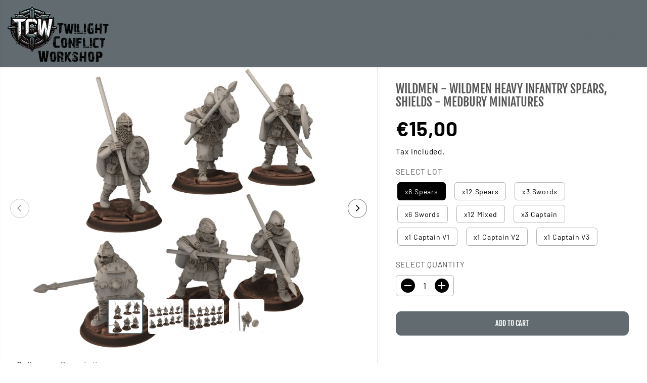

--- FILE ---
content_type: text/html; charset=utf-8
request_url: https://twilightconflictworkshop.com/products/wildmen-wildmen-heavy-infantry-spears-44329
body_size: 75950
content:
<!doctype html>
<html class="no-js" lang="en">
  <head>
    <meta charset="utf-8">
    <meta http-equiv="X-UA-Compatible" content="IE=edge,chrome=1">
    <meta name="viewport" content="width=device-width,initial-scale=1"><meta property="og:site_name" content="Twilight Conflict Workshop">
<meta property="og:url" content="https://twilightconflictworkshop.com/products/wildmen-wildmen-heavy-infantry-spears-44329">
<meta property="og:title" content="Wildmen - Wildmen heavy infantry spears, shields - Medbury Miniatures">
<meta property="og:type" content="product">
<meta property="og:description" content="Printed in solid non-hollowed resin (no holes). Good quality resin (40€/kg). Bases not supplied (in yellow). Randomly packaged. 28mm scale (for Lotr/D&amp;amp;D). These models were made by Medbury miniatures and are sold under license. https://www.patreon.com/medburyminiatures/posts"><meta property="og:image:width" content="300"> <meta property="og:image:height" content="300"><meta property="og:image" content="https://twilightconflictworkshop.com/cdn/shop/products/il_fullxfull.4833631811_7b93_c41b42ab-bd78-4445-a8a9-9539d9334e32.jpg?v=1703249401&width=300"><meta property="og:image" content="https://twilightconflictworkshop.com/cdn/shop/products/il_fullxfull.4785367188_e2sp_4cefd5cb-d2df-49e7-8f8b-8eb03ad188b6.jpg?v=1703249401&width=300"><meta property="og:image" content="https://twilightconflictworkshop.com/cdn/shop/products/il_fullxfull.4833631819_5k0v_5ce9da61-20da-40b4-8cb1-aee056c31f0d.jpg?v=1703249401&width=300"><meta property="og:image:secure_url" content="https://twilightconflictworkshop.com/cdn/shop/products/il_fullxfull.4833631811_7b93_c41b42ab-bd78-4445-a8a9-9539d9334e32.jpg?v=1703249401&width=300"><meta property="og:image:secure_url" content="https://twilightconflictworkshop.com/cdn/shop/products/il_fullxfull.4785367188_e2sp_4cefd5cb-d2df-49e7-8f8b-8eb03ad188b6.jpg?v=1703249401&width=300"><meta property="og:image:secure_url" content="https://twilightconflictworkshop.com/cdn/shop/products/il_fullxfull.4833631819_5k0v_5ce9da61-20da-40b4-8cb1-aee056c31f0d.jpg?v=1703249401&width=300"><meta property="og:price:amount" content="5,00">
  <meta property="og:price:currency" content="EUR">
  <script type="application/ld+json">
    {
      "@context": "http://schema.org",
      "@type": "Organization",
      "name": "Twilight Conflict Workshop","sameAs": ["","https:\/\/www.facebook.com\/people\/Twilight-Conflict-Workshop\/61556738004788\/","","https:\/\/www.instagram.com\/twilightconflictworkshop\/","","","",""],
      "url":"https:\/\/twilightconflictworkshop.com"}
  </script>
    <script type="application/ld+json">
      {
        "@context": "http://schema.org/",
        "@type": "Product",
        "name": "Wildmen - Wildmen heavy infantry spears, shields - Medbury Miniatures",
        "url": "https://twilightconflictworkshop.com/products/wildmen-wildmen-heavy-infantry-spears-44329",
        
          "image": [
            "https://twilightconflictworkshop.com/cdn/shop/products/il_fullxfull.4833631811_7b93_c41b42ab-bd78-4445-a8a9-9539d9334e32.jpg?v=1703249401"
          ],
        
        "description": "Printed in solid non-hollowed resin (no holes).
Good quality resin (40€/kg).
Bases not supplied (in yellow).
Randomly packaged.
28mm scale (for Lotr/D&amp;amp;D).
These models were made by Medbury miniatures and are sold under license.
https://www.patreon.com/medburyminiatures/posts
",
        
          "sku": "HST7W-VDWSP-6T",
        
        "brand": {
          "@type": "Thing",
          "name": "Twilight Conflict Workshop"
        },
        
          "offers": [
            
              {
                "@type" : "Offer",
                "availability" : "http://schema.org/InStock",
                "price" : "15.0",
                "priceCurrency" : "EUR",
                "url" : "https://twilightconflictworkshop.com/products/wildmen-wildmen-heavy-infantry-spears-44329?variant=48867846717767",
                "itemOffered" :
                {
                    "@type" : "Product",
                    
                      "image": "http://twilightconflictworkshop.com/cdn/shop/products/il_fullxfull.4833631811_7b93_c41b42ab-bd78-4445-a8a9-9539d9334e32.jpg?v=1703249401",
                    
                    
                      "name" : "x6 Spears",
                    
                    
                      "sku": "HST7W-VDWSP-6T",
                    
                    
                      "weight": {
                        "@type": "QuantitativeValue",
                        
                          "unitCode": "kg",
                        
                        "value": "0.0 kg"
                      },
                    
                    "url": "https://twilightconflictworkshop.com/products/wildmen-wildmen-heavy-infantry-spears-44329?variant=48867846717767"
                }
              },
            
              {
                "@type" : "Offer",
                "availability" : "http://schema.org/InStock",
                "price" : "20.0",
                "priceCurrency" : "EUR",
                "url" : "https://twilightconflictworkshop.com/products/wildmen-wildmen-heavy-infantry-spears-44329?variant=48867846750535",
                "itemOffered" :
                {
                    "@type" : "Product",
                    
                      "image": "http://twilightconflictworkshop.com/cdn/shop/products/il_fullxfull.4785367188_e2sp_4cefd5cb-d2df-49e7-8f8b-8eb03ad188b6.jpg?v=1703249401",
                    
                    
                      "name" : "x12 Spears",
                    
                    
                      "sku": "HST7W-VDWSP-12T",
                    
                    
                      "weight": {
                        "@type": "QuantitativeValue",
                        
                          "unitCode": "kg",
                        
                        "value": "0.0 kg"
                      },
                    
                    "url": "https://twilightconflictworkshop.com/products/wildmen-wildmen-heavy-infantry-spears-44329?variant=48867846750535"
                }
              },
            
              {
                "@type" : "Offer",
                "availability" : "http://schema.org/InStock",
                "price" : "10.0",
                "priceCurrency" : "EUR",
                "url" : "https://twilightconflictworkshop.com/products/wildmen-wildmen-heavy-infantry-spears-44329?variant=48867846783303",
                "itemOffered" :
                {
                    "@type" : "Product",
                    
                      "image": "http://twilightconflictworkshop.com/cdn/shop/products/il_fullxfull.4785367200_4ud2_11addaf8-4f5b-4b4a-936a-24f818b32163.jpg?v=1703249401",
                    
                    
                      "name" : "x3 Swords",
                    
                    
                      "sku": "HST7W-VDWSW-3T",
                    
                    
                      "weight": {
                        "@type": "QuantitativeValue",
                        
                          "unitCode": "kg",
                        
                        "value": "0.0 kg"
                      },
                    
                    "url": "https://twilightconflictworkshop.com/products/wildmen-wildmen-heavy-infantry-spears-44329?variant=48867846783303"
                }
              },
            
              {
                "@type" : "Offer",
                "availability" : "http://schema.org/InStock",
                "price" : "15.0",
                "priceCurrency" : "EUR",
                "url" : "https://twilightconflictworkshop.com/products/wildmen-wildmen-heavy-infantry-spears-44329?variant=48867846816071",
                "itemOffered" :
                {
                    "@type" : "Product",
                    
                      "image": "http://twilightconflictworkshop.com/cdn/shop/products/il_fullxfull.4833631815_y5cg_e5c462f9-3831-405c-8137-3fc1dfa077d0.jpg?v=1703249401",
                    
                    
                      "name" : "x6 Swords",
                    
                    
                      "sku": "HST7W-VDWSW-6T",
                    
                    
                      "weight": {
                        "@type": "QuantitativeValue",
                        
                          "unitCode": "kg",
                        
                        "value": "0.0 kg"
                      },
                    
                    "url": "https://twilightconflictworkshop.com/products/wildmen-wildmen-heavy-infantry-spears-44329?variant=48867846816071"
                }
              },
            
              {
                "@type" : "Offer",
                "availability" : "http://schema.org/InStock",
                "price" : "20.0",
                "priceCurrency" : "EUR",
                "url" : "https://twilightconflictworkshop.com/products/wildmen-wildmen-heavy-infantry-spears-44329?variant=48867846848839",
                "itemOffered" :
                {
                    "@type" : "Product",
                    
                      "image": "http://twilightconflictworkshop.com/cdn/shop/products/il_fullxfull.4833631819_5k0v_5ce9da61-20da-40b4-8cb1-aee056c31f0d.jpg?v=1703249401",
                    
                    
                      "name" : "x12 Mixed",
                    
                    
                      "sku": "HST7W-VDWSW-3T-VDWSP-6T-VDWCP-3C",
                    
                    
                      "weight": {
                        "@type": "QuantitativeValue",
                        
                          "unitCode": "kg",
                        
                        "value": "0.0 kg"
                      },
                    
                    "url": "https://twilightconflictworkshop.com/products/wildmen-wildmen-heavy-infantry-spears-44329?variant=48867846848839"
                }
              },
            
              {
                "@type" : "Offer",
                "availability" : "http://schema.org/InStock",
                "price" : "12.0",
                "priceCurrency" : "EUR",
                "url" : "https://twilightconflictworkshop.com/products/wildmen-wildmen-heavy-infantry-spears-44329?variant=48867846881607",
                "itemOffered" :
                {
                    "@type" : "Product",
                    
                      "image": "http://twilightconflictworkshop.com/cdn/shop/products/il_fullxfull.4785367194_92ub_43a839bc-4f6f-412c-a504-6f33a1c33634.jpg?v=1703249401",
                    
                    
                      "name" : "x3 Captain",
                    
                    
                      "sku": "HST7W-VDWCP-3C",
                    
                    
                      "weight": {
                        "@type": "QuantitativeValue",
                        
                          "unitCode": "kg",
                        
                        "value": "0.0 kg"
                      },
                    
                    "url": "https://twilightconflictworkshop.com/products/wildmen-wildmen-heavy-infantry-spears-44329?variant=48867846881607"
                }
              },
            
              {
                "@type" : "Offer",
                "availability" : "http://schema.org/InStock",
                "price" : "5.0",
                "priceCurrency" : "EUR",
                "url" : "https://twilightconflictworkshop.com/products/wildmen-wildmen-heavy-infantry-spears-44329?variant=48867846914375",
                "itemOffered" :
                {
                    "@type" : "Product",
                    
                      "image": "http://twilightconflictworkshop.com/cdn/shop/products/il_fullxfull.4833631807_d1wa_3c0aaa90-7ac1-4f96-be67-a218ae43cd77.jpg?v=1703249401",
                    
                    
                      "name" : "x1 Captain V1",
                    
                    
                      "sku": "HST7W-VDWCP-1C-V1",
                    
                    
                      "weight": {
                        "@type": "QuantitativeValue",
                        
                          "unitCode": "kg",
                        
                        "value": "0.0 kg"
                      },
                    
                    "url": "https://twilightconflictworkshop.com/products/wildmen-wildmen-heavy-infantry-spears-44329?variant=48867846914375"
                }
              },
            
              {
                "@type" : "Offer",
                "availability" : "http://schema.org/InStock",
                "price" : "5.0",
                "priceCurrency" : "EUR",
                "url" : "https://twilightconflictworkshop.com/products/wildmen-wildmen-heavy-infantry-spears-44329?variant=48867846947143",
                "itemOffered" :
                {
                    "@type" : "Product",
                    
                      "image": "http://twilightconflictworkshop.com/cdn/shop/products/il_fullxfull.4785367180_1lsg_5a38db49-757d-496b-93a3-10702aa74d03.jpg?v=1703249401",
                    
                    
                      "name" : "x1 Captain V2",
                    
                    
                      "sku": "HST7W-VDWCP-1C-V2",
                    
                    
                      "weight": {
                        "@type": "QuantitativeValue",
                        
                          "unitCode": "kg",
                        
                        "value": "0.0 kg"
                      },
                    
                    "url": "https://twilightconflictworkshop.com/products/wildmen-wildmen-heavy-infantry-spears-44329?variant=48867846947143"
                }
              },
            
              {
                "@type" : "Offer",
                "availability" : "http://schema.org/InStock",
                "price" : "5.0",
                "priceCurrency" : "EUR",
                "url" : "https://twilightconflictworkshop.com/products/wildmen-wildmen-heavy-infantry-spears-44329?variant=48867846979911",
                "itemOffered" :
                {
                    "@type" : "Product",
                    
                      "image": "http://twilightconflictworkshop.com/cdn/shop/products/il_fullxfull.4833631809_ezgl_6162329b-bd78-4dd1-9159-088c25745a7f.jpg?v=1703249401",
                    
                    
                      "name" : "x1 Captain V3",
                    
                    
                      "sku": "HST7W-VDWCP-1C-V3",
                    
                    
                      "weight": {
                        "@type": "QuantitativeValue",
                        
                          "unitCode": "kg",
                        
                        "value": "0.0 kg"
                      },
                    
                    "url": "https://twilightconflictworkshop.com/products/wildmen-wildmen-heavy-infantry-spears-44329?variant=48867846979911"
                }
              }
            
          ]
        
      }
    </script>
  
  

<meta name="twitter:card" content="summary_large_image">
<meta name="twitter:title" content="Wildmen - Wildmen heavy infantry spears, shields - Medbury Miniatures">
<meta name="twitter:description" content="Printed in solid non-hollowed resin (no holes). Good quality resin (40€/kg). Bases not supplied (in yellow). Randomly packaged. 28mm scale (for Lotr/D&amp;amp;D). These models were made by Medbury miniatures and are sold under license. https://www.patreon.com/medburyminiatures/posts">
<link rel="canonical" href="https://twilightconflictworkshop.com/products/wildmen-wildmen-heavy-infantry-spears-44329">
    <link rel="preconnect" href="https://cdn.shopify.com" crossorigin><link rel="icon" type="image/png" href="//twilightconflictworkshop.com/cdn/shop/files/DALL_E_2023-12-16_21.36.59_-_A_logo_in_a_grimdark_futuristic_style_featuring_only_the_initials_TCW_._The_logo_should_embody_a_dystopian_war-torn_aesthetic_with_the_letters_TC.png?crop=center&height=32&v=1703115704&width=32">
      <link rel="shortcut-icon" type="image/png" href="//twilightconflictworkshop.com/cdn/shop/files/DALL_E_2023-12-16_21.36.59_-_A_logo_in_a_grimdark_futuristic_style_featuring_only_the_initials_TCW_._The_logo_should_embody_a_dystopian_war-torn_aesthetic_with_the_letters_TC.png?crop=center&height=32&v=1703115704&width=32"><link rel="preconnect" href="https://fonts.shopifycdn.com" crossorigin><title>Wildmen - Wildmen heavy infantry spears, shields - Medbury Miniatures</title><meta name="description" content="Printed in solid non-hollowed resin (no holes). Good quality resin (40€/kg). Bases not supplied (in yellow). Randomly packaged. 28mm scale (for Lotr/D&amp;amp;D). These models were made by Medbury miniatures and are sold under license. https://www.patreon.com/medburyminiatures/posts"><script>window.performance && window.performance.mark && window.performance.mark('shopify.content_for_header.start');</script><meta id="shopify-digital-wallet" name="shopify-digital-wallet" content="/27930296408/digital_wallets/dialog">
<meta name="shopify-checkout-api-token" content="7244b9f6f0d4586a363640316b68f185">
<link rel="alternate" hreflang="x-default" href="https://twilightconflictworkshop.com/products/wildmen-wildmen-heavy-infantry-spears-44329">
<link rel="alternate" hreflang="en" href="https://twilightconflictworkshop.com/products/wildmen-wildmen-heavy-infantry-spears-44329">
<link rel="alternate" hreflang="fr" href="https://twilightconflictworkshop.com/fr/products/wildmen-wildmen-heavy-infantry-spears-44329">
<link rel="alternate" type="application/json+oembed" href="https://twilightconflictworkshop.com/products/wildmen-wildmen-heavy-infantry-spears-44329.oembed">
<script async="async" src="/checkouts/internal/preloads.js?locale=en-PT"></script>
<link rel="preconnect" href="https://shop.app" crossorigin="anonymous">
<script async="async" src="https://shop.app/checkouts/internal/preloads.js?locale=en-PT&shop_id=27930296408" crossorigin="anonymous"></script>
<script id="apple-pay-shop-capabilities" type="application/json">{"shopId":27930296408,"countryCode":"PT","currencyCode":"EUR","merchantCapabilities":["supports3DS"],"merchantId":"gid:\/\/shopify\/Shop\/27930296408","merchantName":"Twilight Conflict Workshop","requiredBillingContactFields":["postalAddress","email","phone"],"requiredShippingContactFields":["postalAddress","email","phone"],"shippingType":"shipping","supportedNetworks":["visa","maestro","masterCard","amex"],"total":{"type":"pending","label":"Twilight Conflict Workshop","amount":"1.00"},"shopifyPaymentsEnabled":true,"supportsSubscriptions":true}</script>
<script id="shopify-features" type="application/json">{"accessToken":"7244b9f6f0d4586a363640316b68f185","betas":["rich-media-storefront-analytics"],"domain":"twilightconflictworkshop.com","predictiveSearch":true,"shopId":27930296408,"locale":"en"}</script>
<script>var Shopify = Shopify || {};
Shopify.shop = "3d-board-games-accessories.myshopify.com";
Shopify.locale = "en";
Shopify.currency = {"active":"EUR","rate":"1.0"};
Shopify.country = "PT";
Shopify.theme = {"name":"Yuva","id":172312789319,"schema_name":"Yuva","schema_version":"12.3.1","theme_store_id":1615,"role":"main"};
Shopify.theme.handle = "null";
Shopify.theme.style = {"id":null,"handle":null};
Shopify.cdnHost = "twilightconflictworkshop.com/cdn";
Shopify.routes = Shopify.routes || {};
Shopify.routes.root = "/";</script>
<script type="module">!function(o){(o.Shopify=o.Shopify||{}).modules=!0}(window);</script>
<script>!function(o){function n(){var o=[];function n(){o.push(Array.prototype.slice.apply(arguments))}return n.q=o,n}var t=o.Shopify=o.Shopify||{};t.loadFeatures=n(),t.autoloadFeatures=n()}(window);</script>
<script>
  window.ShopifyPay = window.ShopifyPay || {};
  window.ShopifyPay.apiHost = "shop.app\/pay";
  window.ShopifyPay.redirectState = null;
</script>
<script id="shop-js-analytics" type="application/json">{"pageType":"product"}</script>
<script defer="defer" async type="module" src="//twilightconflictworkshop.com/cdn/shopifycloud/shop-js/modules/v2/client.init-shop-cart-sync_C5BV16lS.en.esm.js"></script>
<script defer="defer" async type="module" src="//twilightconflictworkshop.com/cdn/shopifycloud/shop-js/modules/v2/chunk.common_CygWptCX.esm.js"></script>
<script type="module">
  await import("//twilightconflictworkshop.com/cdn/shopifycloud/shop-js/modules/v2/client.init-shop-cart-sync_C5BV16lS.en.esm.js");
await import("//twilightconflictworkshop.com/cdn/shopifycloud/shop-js/modules/v2/chunk.common_CygWptCX.esm.js");

  window.Shopify.SignInWithShop?.initShopCartSync?.({"fedCMEnabled":true,"windoidEnabled":true});

</script>
<script>
  window.Shopify = window.Shopify || {};
  if (!window.Shopify.featureAssets) window.Shopify.featureAssets = {};
  window.Shopify.featureAssets['shop-js'] = {"shop-cart-sync":["modules/v2/client.shop-cart-sync_ZFArdW7E.en.esm.js","modules/v2/chunk.common_CygWptCX.esm.js"],"init-fed-cm":["modules/v2/client.init-fed-cm_CmiC4vf6.en.esm.js","modules/v2/chunk.common_CygWptCX.esm.js"],"shop-button":["modules/v2/client.shop-button_tlx5R9nI.en.esm.js","modules/v2/chunk.common_CygWptCX.esm.js"],"shop-cash-offers":["modules/v2/client.shop-cash-offers_DOA2yAJr.en.esm.js","modules/v2/chunk.common_CygWptCX.esm.js","modules/v2/chunk.modal_D71HUcav.esm.js"],"init-windoid":["modules/v2/client.init-windoid_sURxWdc1.en.esm.js","modules/v2/chunk.common_CygWptCX.esm.js"],"shop-toast-manager":["modules/v2/client.shop-toast-manager_ClPi3nE9.en.esm.js","modules/v2/chunk.common_CygWptCX.esm.js"],"init-shop-email-lookup-coordinator":["modules/v2/client.init-shop-email-lookup-coordinator_B8hsDcYM.en.esm.js","modules/v2/chunk.common_CygWptCX.esm.js"],"init-shop-cart-sync":["modules/v2/client.init-shop-cart-sync_C5BV16lS.en.esm.js","modules/v2/chunk.common_CygWptCX.esm.js"],"avatar":["modules/v2/client.avatar_BTnouDA3.en.esm.js"],"pay-button":["modules/v2/client.pay-button_FdsNuTd3.en.esm.js","modules/v2/chunk.common_CygWptCX.esm.js"],"init-customer-accounts":["modules/v2/client.init-customer-accounts_DxDtT_ad.en.esm.js","modules/v2/client.shop-login-button_C5VAVYt1.en.esm.js","modules/v2/chunk.common_CygWptCX.esm.js","modules/v2/chunk.modal_D71HUcav.esm.js"],"init-shop-for-new-customer-accounts":["modules/v2/client.init-shop-for-new-customer-accounts_ChsxoAhi.en.esm.js","modules/v2/client.shop-login-button_C5VAVYt1.en.esm.js","modules/v2/chunk.common_CygWptCX.esm.js","modules/v2/chunk.modal_D71HUcav.esm.js"],"shop-login-button":["modules/v2/client.shop-login-button_C5VAVYt1.en.esm.js","modules/v2/chunk.common_CygWptCX.esm.js","modules/v2/chunk.modal_D71HUcav.esm.js"],"init-customer-accounts-sign-up":["modules/v2/client.init-customer-accounts-sign-up_CPSyQ0Tj.en.esm.js","modules/v2/client.shop-login-button_C5VAVYt1.en.esm.js","modules/v2/chunk.common_CygWptCX.esm.js","modules/v2/chunk.modal_D71HUcav.esm.js"],"shop-follow-button":["modules/v2/client.shop-follow-button_Cva4Ekp9.en.esm.js","modules/v2/chunk.common_CygWptCX.esm.js","modules/v2/chunk.modal_D71HUcav.esm.js"],"checkout-modal":["modules/v2/client.checkout-modal_BPM8l0SH.en.esm.js","modules/v2/chunk.common_CygWptCX.esm.js","modules/v2/chunk.modal_D71HUcav.esm.js"],"lead-capture":["modules/v2/client.lead-capture_Bi8yE_yS.en.esm.js","modules/v2/chunk.common_CygWptCX.esm.js","modules/v2/chunk.modal_D71HUcav.esm.js"],"shop-login":["modules/v2/client.shop-login_D6lNrXab.en.esm.js","modules/v2/chunk.common_CygWptCX.esm.js","modules/v2/chunk.modal_D71HUcav.esm.js"],"payment-terms":["modules/v2/client.payment-terms_CZxnsJam.en.esm.js","modules/v2/chunk.common_CygWptCX.esm.js","modules/v2/chunk.modal_D71HUcav.esm.js"]};
</script>
<script>(function() {
  var isLoaded = false;
  function asyncLoad() {
    if (isLoaded) return;
    isLoaded = true;
    var urls = ["https:\/\/cdn.weglot.com\/weglot_script_tag.js?shop=3d-board-games-accessories.myshopify.com","https:\/\/static.affiliatly.com\/shopify\/v3\/shopify.js?affiliatly_code=AF-1035726\u0026shop=3d-board-games-accessories.myshopify.com"];
    for (var i = 0; i < urls.length; i++) {
      var s = document.createElement('script');
      s.type = 'text/javascript';
      s.async = true;
      s.src = urls[i];
      var x = document.getElementsByTagName('script')[0];
      x.parentNode.insertBefore(s, x);
    }
  };
  if(window.attachEvent) {
    window.attachEvent('onload', asyncLoad);
  } else {
    window.addEventListener('load', asyncLoad, false);
  }
})();</script>
<script id="__st">var __st={"a":27930296408,"offset":0,"reqid":"5931da83-cd1a-4b6d-bf0c-ed31f3758776-1768745642","pageurl":"twilightconflictworkshop.com\/products\/wildmen-wildmen-heavy-infantry-spears-44329","u":"4a3a63c52690","p":"product","rtyp":"product","rid":8952371085639};</script>
<script>window.ShopifyPaypalV4VisibilityTracking = true;</script>
<script id="captcha-bootstrap">!function(){'use strict';const t='contact',e='account',n='new_comment',o=[[t,t],['blogs',n],['comments',n],[t,'customer']],c=[[e,'customer_login'],[e,'guest_login'],[e,'recover_customer_password'],[e,'create_customer']],r=t=>t.map((([t,e])=>`form[action*='/${t}']:not([data-nocaptcha='true']) input[name='form_type'][value='${e}']`)).join(','),a=t=>()=>t?[...document.querySelectorAll(t)].map((t=>t.form)):[];function s(){const t=[...o],e=r(t);return a(e)}const i='password',u='form_key',d=['recaptcha-v3-token','g-recaptcha-response','h-captcha-response',i],f=()=>{try{return window.sessionStorage}catch{return}},m='__shopify_v',_=t=>t.elements[u];function p(t,e,n=!1){try{const o=window.sessionStorage,c=JSON.parse(o.getItem(e)),{data:r}=function(t){const{data:e,action:n}=t;return t[m]||n?{data:e,action:n}:{data:t,action:n}}(c);for(const[e,n]of Object.entries(r))t.elements[e]&&(t.elements[e].value=n);n&&o.removeItem(e)}catch(o){console.error('form repopulation failed',{error:o})}}const l='form_type',E='cptcha';function T(t){t.dataset[E]=!0}const w=window,h=w.document,L='Shopify',v='ce_forms',y='captcha';let A=!1;((t,e)=>{const n=(g='f06e6c50-85a8-45c8-87d0-21a2b65856fe',I='https://cdn.shopify.com/shopifycloud/storefront-forms-hcaptcha/ce_storefront_forms_captcha_hcaptcha.v1.5.2.iife.js',D={infoText:'Protected by hCaptcha',privacyText:'Privacy',termsText:'Terms'},(t,e,n)=>{const o=w[L][v],c=o.bindForm;if(c)return c(t,g,e,D).then(n);var r;o.q.push([[t,g,e,D],n]),r=I,A||(h.body.append(Object.assign(h.createElement('script'),{id:'captcha-provider',async:!0,src:r})),A=!0)});var g,I,D;w[L]=w[L]||{},w[L][v]=w[L][v]||{},w[L][v].q=[],w[L][y]=w[L][y]||{},w[L][y].protect=function(t,e){n(t,void 0,e),T(t)},Object.freeze(w[L][y]),function(t,e,n,w,h,L){const[v,y,A,g]=function(t,e,n){const i=e?o:[],u=t?c:[],d=[...i,...u],f=r(d),m=r(i),_=r(d.filter((([t,e])=>n.includes(e))));return[a(f),a(m),a(_),s()]}(w,h,L),I=t=>{const e=t.target;return e instanceof HTMLFormElement?e:e&&e.form},D=t=>v().includes(t);t.addEventListener('submit',(t=>{const e=I(t);if(!e)return;const n=D(e)&&!e.dataset.hcaptchaBound&&!e.dataset.recaptchaBound,o=_(e),c=g().includes(e)&&(!o||!o.value);(n||c)&&t.preventDefault(),c&&!n&&(function(t){try{if(!f())return;!function(t){const e=f();if(!e)return;const n=_(t);if(!n)return;const o=n.value;o&&e.removeItem(o)}(t);const e=Array.from(Array(32),(()=>Math.random().toString(36)[2])).join('');!function(t,e){_(t)||t.append(Object.assign(document.createElement('input'),{type:'hidden',name:u})),t.elements[u].value=e}(t,e),function(t,e){const n=f();if(!n)return;const o=[...t.querySelectorAll(`input[type='${i}']`)].map((({name:t})=>t)),c=[...d,...o],r={};for(const[a,s]of new FormData(t).entries())c.includes(a)||(r[a]=s);n.setItem(e,JSON.stringify({[m]:1,action:t.action,data:r}))}(t,e)}catch(e){console.error('failed to persist form',e)}}(e),e.submit())}));const S=(t,e)=>{t&&!t.dataset[E]&&(n(t,e.some((e=>e===t))),T(t))};for(const o of['focusin','change'])t.addEventListener(o,(t=>{const e=I(t);D(e)&&S(e,y())}));const B=e.get('form_key'),M=e.get(l),P=B&&M;t.addEventListener('DOMContentLoaded',(()=>{const t=y();if(P)for(const e of t)e.elements[l].value===M&&p(e,B);[...new Set([...A(),...v().filter((t=>'true'===t.dataset.shopifyCaptcha))])].forEach((e=>S(e,t)))}))}(h,new URLSearchParams(w.location.search),n,t,e,['guest_login'])})(!0,!0)}();</script>
<script integrity="sha256-4kQ18oKyAcykRKYeNunJcIwy7WH5gtpwJnB7kiuLZ1E=" data-source-attribution="shopify.loadfeatures" defer="defer" src="//twilightconflictworkshop.com/cdn/shopifycloud/storefront/assets/storefront/load_feature-a0a9edcb.js" crossorigin="anonymous"></script>
<script crossorigin="anonymous" defer="defer" src="//twilightconflictworkshop.com/cdn/shopifycloud/storefront/assets/shopify_pay/storefront-65b4c6d7.js?v=20250812"></script>
<script data-source-attribution="shopify.dynamic_checkout.dynamic.init">var Shopify=Shopify||{};Shopify.PaymentButton=Shopify.PaymentButton||{isStorefrontPortableWallets:!0,init:function(){window.Shopify.PaymentButton.init=function(){};var t=document.createElement("script");t.src="https://twilightconflictworkshop.com/cdn/shopifycloud/portable-wallets/latest/portable-wallets.en.js",t.type="module",document.head.appendChild(t)}};
</script>
<script data-source-attribution="shopify.dynamic_checkout.buyer_consent">
  function portableWalletsHideBuyerConsent(e){var t=document.getElementById("shopify-buyer-consent"),n=document.getElementById("shopify-subscription-policy-button");t&&n&&(t.classList.add("hidden"),t.setAttribute("aria-hidden","true"),n.removeEventListener("click",e))}function portableWalletsShowBuyerConsent(e){var t=document.getElementById("shopify-buyer-consent"),n=document.getElementById("shopify-subscription-policy-button");t&&n&&(t.classList.remove("hidden"),t.removeAttribute("aria-hidden"),n.addEventListener("click",e))}window.Shopify?.PaymentButton&&(window.Shopify.PaymentButton.hideBuyerConsent=portableWalletsHideBuyerConsent,window.Shopify.PaymentButton.showBuyerConsent=portableWalletsShowBuyerConsent);
</script>
<script data-source-attribution="shopify.dynamic_checkout.cart.bootstrap">document.addEventListener("DOMContentLoaded",(function(){function t(){return document.querySelector("shopify-accelerated-checkout-cart, shopify-accelerated-checkout")}if(t())Shopify.PaymentButton.init();else{new MutationObserver((function(e,n){t()&&(Shopify.PaymentButton.init(),n.disconnect())})).observe(document.body,{childList:!0,subtree:!0})}}));
</script>
<script id='scb4127' type='text/javascript' async='' src='https://twilightconflictworkshop.com/cdn/shopifycloud/privacy-banner/storefront-banner.js'></script><link id="shopify-accelerated-checkout-styles" rel="stylesheet" media="screen" href="https://twilightconflictworkshop.com/cdn/shopifycloud/portable-wallets/latest/accelerated-checkout-backwards-compat.css" crossorigin="anonymous">
<style id="shopify-accelerated-checkout-cart">
        #shopify-buyer-consent {
  margin-top: 1em;
  display: inline-block;
  width: 100%;
}

#shopify-buyer-consent.hidden {
  display: none;
}

#shopify-subscription-policy-button {
  background: none;
  border: none;
  padding: 0;
  text-decoration: underline;
  font-size: inherit;
  cursor: pointer;
}

#shopify-subscription-policy-button::before {
  box-shadow: none;
}

      </style>

<script>window.performance && window.performance.mark && window.performance.mark('shopify.content_for_header.end');</script>
    <script>
      document.documentElement.className = document.documentElement.className.replace('no-js', 'js');
    </script><style>
  /*============= page loader css start ========*/
  .yv-page-loader {
    position: fixed;
    width: 100%;
    height: 100%;
    background-color: rgba(255, 255, 255, 1);
    left: 0;
    top: 0;
    display: flex;
    align-items: center;
    justify-content: center;
    z-index: 99;
    opacity: 0;
    transform: translateY(-100%);
  }

  .page-loading .yv-page-loader {
    opacity: 1;
    transform: translateY(0);
  }

  .yv-page-loader img {
    max-width: 100px;
  }

  /*============= page loader css end ========*/
</style>
<style data-shopify>

  @font-face {
  font-family: Barlow;
  font-weight: 400;
  font-style: normal;
  font-display: swap;
  src: url("//twilightconflictworkshop.com/cdn/fonts/barlow/barlow_n4.038c60d7ea9ddb238b2f64ba6f463ba6c0b5e5ad.woff2") format("woff2"),
       url("//twilightconflictworkshop.com/cdn/fonts/barlow/barlow_n4.074a9f2b990b38aec7d56c68211821e455b6d075.woff") format("woff");
}

  @font-face {
  font-family: Barlow;
  font-weight: 700;
  font-style: normal;
  font-display: swap;
  src: url("//twilightconflictworkshop.com/cdn/fonts/barlow/barlow_n7.691d1d11f150e857dcbc1c10ef03d825bc378d81.woff2") format("woff2"),
       url("//twilightconflictworkshop.com/cdn/fonts/barlow/barlow_n7.4fdbb1cb7da0e2c2f88492243ffa2b4f91924840.woff") format("woff");
}

  @font-face {
  font-family: Barlow;
  font-weight: 400;
  font-style: italic;
  font-display: swap;
  src: url("//twilightconflictworkshop.com/cdn/fonts/barlow/barlow_i4.8c59b6445f83f078b3520bad98b24d859431b377.woff2") format("woff2"),
       url("//twilightconflictworkshop.com/cdn/fonts/barlow/barlow_i4.bf7e6d69237bd02188410034976892368fd014c0.woff") format("woff");
}

  @font-face {
  font-family: Barlow;
  font-weight: 700;
  font-style: italic;
  font-display: swap;
  src: url("//twilightconflictworkshop.com/cdn/fonts/barlow/barlow_i7.50e19d6cc2ba5146fa437a5a7443c76d5d730103.woff2") format("woff2"),
       url("//twilightconflictworkshop.com/cdn/fonts/barlow/barlow_i7.47e9f98f1b094d912e6fd631cc3fe93d9f40964f.woff") format("woff");
}

  @font-face {
  font-family: "Fjalla One";
  font-weight: 400;
  font-style: normal;
  font-display: swap;
  src: url("//twilightconflictworkshop.com/cdn/fonts/fjalla_one/fjallaone_n4.262edaf1abaf5ed669f7ecd26fc3e24707a0ad85.woff2") format("woff2"),
       url("//twilightconflictworkshop.com/cdn/fonts/fjalla_one/fjallaone_n4.f67f40342efd2b34cae019d50b4b5c4da6fc5da7.woff") format("woff");
}

  
  @font-face {
  font-family: "Fjalla One";
  font-weight: 400;
  font-style: normal;
  font-display: swap;
  src: url("//twilightconflictworkshop.com/cdn/fonts/fjalla_one/fjallaone_n4.262edaf1abaf5ed669f7ecd26fc3e24707a0ad85.woff2") format("woff2"),
       url("//twilightconflictworkshop.com/cdn/fonts/fjalla_one/fjallaone_n4.f67f40342efd2b34cae019d50b4b5c4da6fc5da7.woff") format("woff");
}

  
  
  :root {
    --gray: #ececec;
    --dark-gray: #747474;
    --green:#6cad61;
    --red:#ec7c7c;
    --heading-font-family:"Fjalla One",sans-serif;
    --heading-font-weight:400;
    --heading-font-style:normal;
    --font-family:Barlow,sans-serif;
    --font-weight:400;
    --font-style:normal;
    --body-font-weight-bold: 300;
    --accent-font-family: "Fjalla One",sans-serif;
    --accent_spacing: 0.025em;
    --accent-font-style:normal; ;
    --accent_line_height: 1.6;
    --accent-font-weight: 400;
    --thin:100;
    --light:300;
    --normal:400;
    --medium:500;
    --semibold:600;
    --bold:700;
    --extrabold:900;
    --theme-color: #626c70;
    --theme-light-color: rgba(98, 108, 112, 0.1);
    --colorTextBody: #000000;
    --colorLightTextBody: rgba(0, 0, 0, 0.5);
    --colorXlightTextBody: rgba(0, 0, 0, 0.3);
    --colorXXlightTextBody: rgba(0, 0, 0, 0.1);
    --cartDotColor: #efb34c;
    --cartDotColorLight:rgba(239, 179, 76, 0.3);
    --cartDotColorNull:rgba(239, 179, 76, 0);
    --colorBtnPrimary: #626c70;
    --colorBtnPrimaryText: #ffffff;
    --colorBtnPrimaryBorder: #626c70;
    --colorBtnSecondary: #ffffff;
    --colorBtnSecondaryText:#000000;
    --colorBtnSecondaryBorder:#765586;
    --primaryColorBody: #ffffff;
    --saleBadgeBg:#626c70;
    --saleBadgeText:#ffffff;
    --soldBadgeBg:#E22120;
    --soldBadgeText:#ffffff;
    --preorderBadgeBg:#E22120;
    --preorderBadgeText:#ffffff;
    --customBadgeBg:#000000;
    --customBadgeText:#ffffff;
    --secondaryColorBody: #eeeeee;
    --product-grid-image-size:cover;

    --primaryCardBackground: #ffffff;
    --secondaryCardBackground: #ffffff;
    --tertiaryCardBackground: #ffffff;
    --quaternaryCardBackground: #ffffff;
    --gradientCardBackground: #ffffff;

    
    --primaryBorderColor: #000000;
    --secondaryBorderColor: #000000;
    --tertiaryBorderColor: #000000;
    --quaternaryBorderColor: #000000;
    --gradientBorderColor: ;


    
--primarySocialIconBg:#e6e6e6;
      --primaryAlternateBg:#f2f2f2;--secondarySocialIconBg:#d4d4d4;--tertiarySocialIconBg:#906ca2;--quaternarySocialIconBg:#dbc4e6;--secondarycolorTextBody: #000000;
    --secondaryColorLightTextBody: rgba(0, 0, 0, 0.5);
    --secondaryColorXlightTextBody: rgba(0, 0, 0, 0.3);
    --secondary_heading_color: #626c70;
    --tertiaryColorBody:#765586;
    --tertiarycolorTextBody: #ffffff;
    --tertiaryColorLightTextBody: rgba(255, 255, 255, 0.5);
    --tertiaryColorXlightTextBody: rgba(255, 255, 255, 0.3);
    --tertiary_heading_color: #ffffff;
    --gradientColorBody: linear-gradient(262deg, rgba(255, 235, 231, 1), rgba(238, 238, 238, 1) 100%);
    --quaternaryColorBody: #f1e8f5;
    --quaternarycolorTextBody: #181818;
    --quaternaryColorLightTextBody: rgba(24, 24, 24, 0.5);
    --quaternaryColorXlightTextBody: rgba(24, 24, 24, 0.3);
    --quaternary_heading_color: #2d5b4e;
    --colorImageBg: #626c70;
    --colorImageBorder: #eee;
    --productImageBorder:0;
    --articleImageBorder:0;
    --collectionImageBorder:0;
    --colorTextSavings: #E22120;
    --colorBgSavings: #eeeeee;
    --heading_color: #555555;
    --heading_base_size: 1.19;
    --heading_spacing: 0.0em;
    --heading_line_height: 1.1;
    --base_spacing: 0.05em;
    --base_line_height: 1.6;
    --text_base_size: 1.1;
    --buttonRadius: 10px;
    --productGridRadius: 20px;
    --headingTextTransform:uppercase;
    --buttonFontFamily: var(--heading-font-family);
    --buttonFontStyle: var(--heading-font-style);
    --buttonFontWeight: var(--heading-font-weight);
    --variantFontFamily: var(--font-family);
    --variantFontStyle: var(--font-style);
    --variantFontWeight: var(--font-weight);
    --filtersHeadingFontFamily: var(--font-family);
    --filtersHeadingFontStyle: var(--font-style);
    --filtersHeadingFontWeight: var(--font-weight);
    --priceFontFamily: var(--font-family);
    --priceFontStyle: var(--font-style);
    --priceFontWeight: var(--font-weight);
    --tabHeadingFontFamily: var(--font-family);
    --tabHeadingFontStyle: var(--font-style);
    --tabHeadingFontWeight: var(--font-weight);
    --tabHeadingTextTransform:;
    --navigationFontFamily: var(--font-family);
    --navigationFontStyle: var(--font-style);
    --navigationFontWeight: var(--font-weight);
    --navigationTextTransform:;
    --variantTextTransform:uppercase;
    --xsmallText:calc(var(--text_base_size) * 10px);
    --smallText: calc(var(--text_base_size) * 12px);
    --text: calc(var(--text_base_size) * 14px);
    --mediumText: calc(var(--text_base_size) * 16px);
    --largeText: calc(var(--text_base_size) * 18px);
    --xlargeText:  calc(var(--text_base_size) * 20px);
    --buttonAnimationDirection:translateX(100%);


    
  }

  @media (min-width:1025px) {
    
    
    .button:before,
    .pdp-action-container button.shopify-payment-button__button--hidden:before,
    .pdp-action-container button.shopify-payment-button__button:before,
    .tertiary-button:before {
        content: "";
        position: absolute;top:0;
          left:0;
          width:0;
          height:100%;z-index: -1;
        transition: 0.6s ease-in-out;
    }
    .button:hover:before,
    .pdp-action-container button.shopify-payment-button__button--hidden:hover:before,
    .pdp-action-container button.shopify-payment-button__button:hover:before,
    .secondary-button:hover:before {right:0;
        left:auto;
        width:100%;}
    
  }

  .yv-product-title{
    opacity:1.0;
  }

 
  .countryflags { display:flex; background: url("//twilightconflictworkshop.com/cdn/shop/t/5/assets/countryFlagsLow.png?v=31976969039850678321727110764") no-repeat top left; width: 20px; height: 20px; flex-shrink: 0; filter: drop-shadow(0px 2px 3px rgb(0 0 0 / 0.1)); }
  .countryflag__AD { background-position: 0 0; } .countryflag__AE { background-position: -21px 0; } .countryflag__AF {
  background-position: 0 -21px; } .countryflag__African_nion { background-position: -21px -21px; } .countryflag__AG {
  background-position: -42px 0; } .countryflag__AI { background-position: -42px -21px; } .countryflag__AL {
  background-position: 0 -42px; } .countryflag__AM { background-position: -21px -42px; } .countryflag__AMS {
  background-position: -42px -42px; } .countryflag__AO { background-position: -63px 0; } .countryflag__AQ {
  background-position: -63px -21px; } .countryflag__AR { background-position: -63px -42px; } .countryflag__AS {
  background-position: 0 -63px; } .countryflag__AT { background-position: -21px -63px; } .countryflag__AU {
  background-position: -42px -63px; } .countryflag__AW { background-position: -63px -63px; } .countryflag__AX {
  background-position: -84px 0; } .countryflag__AZ { background-position: -84px -21px; } .countryflag__BA {
  background-position: -84px -42px; } .countryflag__BB { background-position: -84px -63px; } .countryflag__BD {
  background-position: 0 -84px; } .countryflag__BE { background-position: -21px -84px; } .countryflag__BF {
  background-position: -42px -84px; } .countryflag__BG { background-position: -63px -84px; } .countryflag__BH {
  background-position: -84px -84px; } .countryflag__BI { background-position: -105px 0; } .countryflag__BJ {
  background-position: -105px -21px; } .countryflag__BL { background-position: -105px -42px; } .countryflag__BM {
  background-position: -105px -63px; } .countryflag__BN { background-position: -105px -84px; } .countryflag__BO {
  background-position: 0 -105px; } .countryflag__BQ-BO { background-position: -21px -105px; } .countryflag__BQ-SA {
  background-position: -42px -105px; } .countryflag__BQ-SE { background-position: -63px -105px; } .countryflag__BR {
  background-position: -84px -105px; } .countryflag__BS { background-position: -105px -105px; } .countryflag__BT {
  background-position: -126px 0; } .countryflag__BV { background-position: -126px -21px; } .countryflag__BW {
  background-position: -126px -42px; } .countryflag__BY { background-position: -126px -63px; } .countryflag__BZ {
  background-position: -126px -84px; } .countryflag__CA { background-position: -126px -105px; } .countryflag__CC {
  background-position: 0 -126px; } .countryflag__CD { background-position: -21px -126px; } .countryflag__CF {
  background-position: -42px -126px; } .countryflag__CG { background-position: -63px -126px; } .countryflag__CH {
  background-position: -84px -126px; } .countryflag__CI { background-position: -105px -126px; } .countryflag__CK {
  background-position: -126px -126px; } .countryflag__CL { background-position: -147px 0; } .countryflag__CM {
  background-position: -147px -21px; } .countryflag__CN { background-position: -147px -42px; } .countryflag__CO {
  background-position: -147px -63px; } .countryflag__CR { background-position: -147px -84px; } .countryflag__CU {
  background-position: -147px -105px; } .countryflag__CV { background-position: -147px -126px; } .countryflag__CW {
  background-position: 0 -147px; } .countryflag__CX { background-position: -21px -147px; } .countryflag__CY {
  background-position: -42px -147px; } .countryflag__CZ { background-position: -63px -147px; } .countryflag__DE {
  background-position: -84px -147px; } .countryflag__DJ { background-position: -105px -147px; } .countryflag__DK {
  background-position: -126px -147px; } .countryflag__DM { background-position: -147px -147px; } .countryflag__DO {
  background-position: -168px 0; } .countryflag__DZ { background-position: -168px -21px; } .countryflag__EC {
  background-position: -168px -42px; } .countryflag__EE { background-position: -168px -63px; } .countryflag__EG {
  background-position: -168px -84px; } .countryflag__EH { background-position: -168px -105px; } .countryflag__ER {
  background-position: -168px -126px; } .countryflag__ES { background-position: -168px -147px; } .countryflag__ET {
  background-position: 0 -168px; } .countryflag__EUROPE { background-position: -21px -168px; } .countryflag__FI {
  background-position: -42px -168px; } .countryflag__FJ { background-position: -63px -168px; } .countryflag__FK {
  background-position: -84px -168px; } .countryflag__FM { background-position: -105px -168px; } .countryflag__FO {
  background-position: -126px -168px; } .countryflag__FR { background-position: -147px -168px; } .countryflag__GA {
  background-position: -168px -168px; } .countryflag__GB { background-position: -189px -63px; } .countryflag__GB-NIR {
  background-position: -189px -21px; } .countryflag__GB-SCT { background-position: -189px -42px; } .countryflag__GB-UKM {
  background-position: -189px -63px; } .countryflag__GB-WLS { background-position: -189px -84px; } .countryflag__GD {
  background-position: -189px -105px; } .countryflag__GE { background-position: -189px -126px; } .countryflag__GF {
  background-position: -189px -147px; } .countryflag__GG { background-position: -189px -168px; } .countryflag__GH {
  background-position: 0 -189px; } .countryflag__GI { background-position: -21px -189px; } .countryflag__GL {
  background-position: -42px -189px; } .countryflag__GM { background-position: -63px -189px; } .countryflag__GN {
  background-position: -84px -189px; } .countryflag__GP { background-position: -105px -189px; } .countryflag__GP {
  background-position: -126px -189px; } .countryflag__GQ { background-position: -147px -189px; } .countryflag__GR {
  background-position: -168px -189px; } .countryflag__GS { background-position: -189px -189px; } .countryflag__GT {
  background-position: -210px 0; } .countryflag__GU { background-position: -210px -21px; } .countryflag__GW {
  background-position: -210px -42px; } .countryflag__GY { background-position: -210px -63px; } .countryflag__HK {
  background-position: -210px -84px; } .countryflag__HM { background-position: -210px -105px; } .countryflag__HN {
  background-position: -210px -126px; } .countryflag__HR { background-position: -210px -147px; } .countryflag__HT {
  background-position: -210px -168px; } .countryflag__HU { background-position: -210px -189px; } .countryflag__ID {
  background-position: 0 -210px; } .countryflag__IE { background-position: -21px -210px; } .countryflag__IL {
  background-position: -42px -210px; } .countryflag__IM { background-position: -63px -210px; } .countryflag__IN {
  background-position: -84px -210px; } .countryflag__IO { background-position: -105px -210px; } .countryflag__IQ {
  background-position: -126px -210px; } .countryflag__IR { background-position: -147px -210px; } .countryflag__IS {
  background-position: -168px -210px; } .countryflag__IT { background-position: -189px -210px; } .countryflag__JE {
  background-position: -210px -210px; } .countryflag__JM { background-position: -231px 0; } .countryflag__JO {
  background-position: -231px -21px; } .countryflag__JP { background-position: -231px -42px; } .countryflag__KG {
  background-position: -231px -63px; } .countryflag__KH { background-position: -231px -84px; } .countryflag__KI {
  background-position: -231px -105px; } .countryflag__KM { background-position: -231px -126px; } .countryflag__KN {
  background-position: -231px -147px; } .countryflag__KN-SK { background-position: -231px -168px; } .countryflag__KP {
  background-position: -231px -189px; } .countryflag__KR { background-position: -231px -210px; } .countryflag__KW {
  background-position: 0 -231px; } .countryflag__KY { background-position: -21px -231px; } .countryflag__KZ {
  background-position: -42px -231px; } .countryflag__LA { background-position: -63px -231px; } .countryflag__LB {
  background-position: -84px -231px; } .countryflag__LC { background-position: -105px -231px; } .countryflag__LI {
  background-position: -126px -231px; } .countryflag__LK { background-position: -147px -231px; } .countryflag__LR {
  background-position: -168px -231px; } .countryflag__LS { background-position: -189px -231px; } .countryflag__LT {
  background-position: -210px -231px; } .countryflag__LU { background-position: -231px -231px; } .countryflag__LV {
  background-position: -252px 0; } .countryflag__LY { background-position: -252px -21px; } .countryflag__MA {
  background-position: -252px -42px; } .countryflag__MC { background-position: -252px -63px; } .countryflag__MD {
  background-position: -252px -84px; } .countryflag__ME { background-position: -252px -105px; } .countryflag__MF {
  background-position: -252px -126px; } .countryflag__MG { background-position: -252px -147px; } .countryflag__MH {
  background-position: -252px -168px; } .countryflag__MK { background-position: -252px -189px; } .countryflag__ML {
  background-position: -252px -210px; } .countryflag__MM { background-position: -252px -231px; } .countryflag__MN {
  background-position: 0 -252px; } .countryflag__MO { background-position: -21px -252px; } .countryflag__MP {
  background-position: -42px -252px; } .countryflag__MQ { background-position: -63px -252px; } .countryflag__MQ-UNF {
  background-position: -84px -252px; } .countryflag__MR { background-position: -105px -252px; } .countryflag__MS {
  background-position: -126px -252px; } .countryflag__MT { background-position: -147px -252px; } .countryflag__MU {
  background-position: -168px -252px; } .countryflag__MV { background-position: -189px -252px; } .countryflag__MW {
  background-position: -210px -252px; } .countryflag__MX { background-position: -231px -252px; } .countryflag__MY {
  background-position: -252px -252px; } .countryflag__MZ { background-position: -273px 0; } .countryflag__NA {
  background-position: -273px -21px; } .countryflag__NC { background-position: -273px -42px; } .countryflag__NE {
  background-position: -273px -63px; } .countryflag__NF { background-position: -273px -84px; } .countryflag__NG {
  background-position: -273px -105px; } .countryflag__NI { background-position: -273px -126px; } .countryflag__NL {
  background-position: -273px -147px; } .countryflag__NO { background-position: -273px -168px; } .countryflag__NP {
  background-position: -273px -189px; } .countryflag__NR { background-position: -273px -210px; } .countryflag__NU {
  background-position: -273px -231px; } .countryflag__NZ { background-position: -273px -252px; } .countryflag__OM {
  background-position: 0 -273px; } .countryflag__PA { background-position: -21px -273px; } .countryflag__PE {
  background-position: -42px -273px; } .countryflag__PF { background-position: -63px -273px; } .countryflag__PG {
  background-position: -84px -273px; } .countryflag__PH { background-position: -105px -273px; } .countryflag__PK {
  background-position: -126px -273px; } .countryflag__PL { background-position: -147px -273px; } .countryflag__PM {
  background-position: -168px -273px; } .countryflag__PM-UNF { background-position: -189px -273px; } .countryflag__PN {
  background-position: -210px -273px; } .countryflag__PR { background-position: -231px -273px; } .countryflag__PS {
  background-position: -252px -273px; } .countryflag__PT { background-position: -273px -273px; } .countryflag__PW {
  background-position: -294px 0; } .countryflag__PY { background-position: -294px -21px; } .countryflag__QA {
  background-position: -294px -42px; } .countryflag__RAINBOW { background-position: -294px -63px; } .countryflag__RE {
  background-position: -294px -84px; } .countryflag__RO { background-position: -294px -105px; } .countryflag__RS {
  background-position: -294px -126px; } .countryflag__RU { background-position: -294px -147px; } .countryflag__RW {
  background-position: -294px -168px; } .countryflag__SA { background-position: -294px -189px; } .countryflag__SB {
  background-position: -294px -210px; } .countryflag__SC { background-position: -294px -231px; } .countryflag__SD {
  background-position: -294px -252px; } .countryflag__SE { background-position: -294px -273px; } .countryflag__SG {
  background-position: 0 -294px; } .countryflag__SH { background-position: -21px -294px; } .countryflag__SI {
  background-position: -42px -294px; } .countryflag__SJ { background-position: -63px -294px; } .countryflag__SK {
  background-position: -84px -294px; } .countryflag__SL { background-position: -105px -294px; } .countryflag__SM {
  background-position: -126px -294px; } .countryflag__SN { background-position: -147px -294px; } .countryflag__SO {
  background-position: -168px -294px; } .countryflag__SR { background-position: -189px -294px; } .countryflag__SS {
  background-position: -210px -294px; } .countryflag__ST { background-position: -231px -294px; } .countryflag__SV {
  background-position: -252px -294px; } .countryflag__SX { background-position: -273px -294px; } .countryflag__SY {
  background-position: -294px -294px; } .countryflag__SZ { background-position: -315px 0; } .countryflag__TC {
  background-position: -315px -21px; } .countryflag__TD { background-position: -315px -42px; } .countryflag__TF {
  background-position: -315px -63px; } .countryflag__TG { background-position: -315px -84px; } .countryflag__TH {
  background-position: -315px -105px; } .countryflag__TJ { background-position: -315px -126px; } .countryflag__TK {
  background-position: -315px -147px; } .countryflag__TL { background-position: -315px -168px; } .countryflag__TM {
  background-position: -315px -189px; } .countryflag__TN { background-position: -315px -210px; } .countryflag__TO {
  background-position: -315px -231px; } .countryflag__TR { background-position: -315px -252px; } .countryflag__TT {
  background-position: -315px -273px; } .countryflag__TV { background-position: -315px -294px; } .countryflag__TW {
  background-position: 0 -315px; } .countryflag__TZ { background-position: -21px -315px; } .countryflag__UA {
  background-position: -42px -315px; } .countryflag__UG { background-position: -63px -315px; } .countryflag__UM {
  background-position: -84px -315px; } .countryflag__Union_f_outh_merican_ations { background-position: -105px -315px; }
  .countryflag__US { background-position: -126px -315px; } .countryflag__UY { background-position: -147px -315px; }
  .countryflag__UZ { background-position: -168px -315px; } .countryflag__VA { background-position: -189px -315px; }
  .countryflag__VC { background-position: -210px -315px; } .countryflag__VE { background-position: -231px -315px; }
  .countryflag__VG { background-position: -252px -315px; } .countryflag__VI { background-position: -273px -315px; }
  .countryflag__VN { background-position: -294px -315px; } .countryflag__VU { background-position: -315px -315px; }
  .countryflag__WF { background-position: -336px 0; } .countryflag__WS { background-position: -336px -21px; }
  .countryflag__XK { background-position: -336px -42px; } .countryflag__YE { background-position: -336px -63px; }
  .countryflag__YT-UNF { background-position: -336px -84px; } .countryflag__ZA { background-position: -336px -105px; }
  .countryflag__ZM { background-position: -336px -126px; } .countryflag__ZW { background-position: -336px -147px; }

    .langdrop {
      display: flex;
      align-items: center;
  }

  .langdrop .select-box {
      margin: 0 5px;
  }

  .langdrop .select-box .form-control {
      padding: 4px 10px;
      min-height: 36px;
      min-width: 140px;
      max-width: 200px;
      border-radius: 5px;
      background: var(--footer-form-bg);
      color: var(--footer-form-text-color);
      border-color: var(--footer-form-border-color);
  }

  .country-dropdown,
  .lang-dropdown {
      position: relative;
  }

  .country-dropdown-item {
      position: relative;
      min-height: 40px;
      max-width: 100%;
      width: max-content;
      padding: 4px 10px 4px;
      padding-right: 30px;
      display: flex;
      align-items: center;
      border: 0;
      font-size: var(--text);
      border-radius: 5px;
      text-transform: uppercase;
  }

  .footer-dropdown .country-dropdown-item {
      min-height: 44px;
      padding: 4px 24px 4px 10px;
  }

  .countryflags {
      margin-right: 10px;
  }
  .country-dropdown-item .country-name {
    line-height: 11px;
  }

  .active .country-dropdown-expand {
      max-height: 300px;
      overflow: auto;
      transition: max-height 0.5s ease;
  }

  .country-dropdown-expand {
      display: none;
      position: absolute;
      width: max-content;
      min-width: 100px;
      max-height: 300px;
      overflow-y: auto;
      background: var(--primaryColorBody);
      left: 0;
      bottom: 120%;
      border-radius: 5px;
      z-index: 2;
      transition: all 0.5s ease;
      box-shadow: 0 1px 10px #00000026;
  }

  .announcement-bar-main-wrapper .country-dropdown-expand {
      bottom: auto;
      top: 100%;
  }

  .country-list {
      padding: 6px 4px;
  }

  .country-list-item {
      color: var(--footer-text-color);
      padding: 5px 10px;
      font-size: var(--small-text);
  }

  .country-list-item .custom-checkbox {
      display: flex;
      align-items: flex-start;
      padding-left: 0;
      background: transparent;
      color: var(--footer-form-text-color);
      font-size: var(--xsmall-text);
      text-align: left;
  }

  .country-dropdown-item:after {
      border-bottom-style: solid;
      border-bottom-width: 2px;
      border-right-style: solid;
      border-right-width: 2px;
      content: "";
      display: inline-block;
      height: 6px;
      right: 14px;
      position: absolute;
      top: calc(50% - 5px);
      width: 6px;
      border-color: var(--footer-form-text-color);
      filter: none;
      transform: rotate(45deg);
  }

  
</style>
<link rel="preload" as="style" href="//twilightconflictworkshop.com/cdn/shop/t/5/assets/common.min.css?v=94070419714558567751727110764">

<link rel="preload" as="style" href="//twilightconflictworkshop.com/cdn/shop/t/5/assets/customer.css?v=175248032215052712841727110764">

<link rel="preload" as="style" href="//twilightconflictworkshop.com/cdn/shop/t/5/assets/header.min.css?v=104408555925756854781727110764">

<link rel="preload" as="style" href="//twilightconflictworkshop.com/cdn/shop/t/5/assets/footer.min.css?v=154254650753734073591727110764">

<link rel="preload" as="style" href="//twilightconflictworkshop.com/cdn/shop/t/5/assets/theme.min.css?v=102940964086250529071727110765">

<link rel="preload" as="style" href="//twilightconflictworkshop.com/cdn/shop/t/5/assets/responsive.min.css?v=77832235604618584381727110765">

<link rel="preload" as="style" href="//twilightconflictworkshop.com/cdn/shop/t/5/assets/fancybox.min.css?v=82321193459872401151727110764">

<link rel="preload" as="style" href="//twilightconflictworkshop.com/cdn/shop/t/5/assets/flickity.min.css?v=58391348945399336901727110764">


  <link rel="preload" as="style" href="//twilightconflictworkshop.com/cdn/shop/t/5/assets/aos.css?v=114628232695009691351727110764">


<link href="//twilightconflictworkshop.com/cdn/shop/t/5/assets/flickity.min.css?v=58391348945399336901727110764" rel="stylesheet" type="text/css" media="all" />

<link href="//twilightconflictworkshop.com/cdn/shop/t/5/assets/fancybox.min.css?v=82321193459872401151727110764" rel="stylesheet" type="text/css" media="all" />

<link href="//twilightconflictworkshop.com/cdn/shop/t/5/assets/common.min.css?v=94070419714558567751727110764" rel="stylesheet" type="text/css" media="all" />

<link href="//twilightconflictworkshop.com/cdn/shop/t/5/assets/customer.css?v=175248032215052712841727110764" rel="stylesheet" type="text/css" media="all" />

<link href="//twilightconflictworkshop.com/cdn/shop/t/5/assets/header.min.css?v=104408555925756854781727110764" rel="stylesheet" type="text/css" media="all" />

<link href="//twilightconflictworkshop.com/cdn/shop/t/5/assets/footer.min.css?v=154254650753734073591727110764" rel="stylesheet" type="text/css" media="all" />

<link href="//twilightconflictworkshop.com/cdn/shop/t/5/assets/theme.min.css?v=102940964086250529071727110765" rel="stylesheet" type="text/css" media="all" />

<link href="//twilightconflictworkshop.com/cdn/shop/t/5/assets/responsive.min.css?v=77832235604618584381727110765" rel="stylesheet" type="text/css" media="all" />


  <link href="//twilightconflictworkshop.com/cdn/shop/t/5/assets/aos.css?v=114628232695009691351727110764" rel="stylesheet" type="text/css" media="all" />



  <link rel="stylesheet" href="https://cdn.shopify.com/shopifycloud/model-viewer-ui/assets/v1.0/model-viewer-ui.css">


<script>       
  var focusElement = '';
  var productSlider;
  var productThumbSlider; 
    const moneyFormat = '€{{amount_with_comma_separator}}';
    const moneyFormatWithoutCurrency = '{{amount}}';
  const freeShippingBarText = ``;
  const freeShippingBarSuccessText = ``;
  const shopCurrency = `EUR`;
  const freeShippingBarAmount = 0;const freeShippingBarStatus = false;const gridPickupAvailabilityStatus = false;const addToCartText = 'Add to cart';
  const preorderText = 'Preorder';
  const preorderStatus = true;
  const soldOutText = 'Sold out';
  const saleText = 'Sale';
  const saleOffText = 'OFF';
  const regularPriceText = 'Regular price';
  const comparePriceText = 'Sale price'; 
  const savedPriceText = 'You saved';
  const unitPriceText = 'Unit price';
  const priceVariText = 'From [[price]]';
  const cartTitleLabel = 'Your cart';
  const errorLabel = 'Error';
  const notAvailableLabel = 'We do not ship to this destination.';
  const variantStyle = 'swatch';
  const pickUpAvialabiliyHeading = 'Pick up availability';
  const productGridContentAlignment = 'text-left';
  const unavailableText = 'Unavailable';
  const oneTimePurchaseText = 'One Time Purchase';
  const showSavedAmount = true;
  const savedAmountStyle = 'currency';
  const quickViewHeading = 'Quick View';
  const searchSuggestions = true;
  const searchPageResults = true;
  const searchArticleResults = true;
  const searchDrawerSuggestionHead = 'Related queries';
  const searchDrawerProductHead = 'Products';
  const searchDrawerArticleHead = 'Articles';
  const searchDrawerPageHead = 'Pages';
  const searchAllResultText = 'See all Results';
  const searchRecentTitleText = 'Recent Search';
  const searchNoResultText = 'No Result Found.';
  const searchForText = 'Search for';
  const searchResultText = 'Results';
  const searchNoSuggestionText = 'No suggestions found.';
  const searchProductImageHeight = 'image-square';
  const searchArticleImageHeight = 'image-aspect';
  const showMoreText = 'Show More';
  const showLessText = 'Show Less';
  const readMoreText = 'Read More';
  const animationStatus = true;
  const rootUrl = '/';
  const cartUrl = '/cart.js';
  const mainCartUrl = '/cart';
  const cartStatusEmpty = `Your cart is empty.`;
  const cartStatusNotEmpty = `Your cart has already some items.`;var emptyCartStatus = true;const cartAdd = '/cart/add';
  const cartAddUrl = '/cart/add.js';
  const cartUpdateUrl = '/cart/update.js';
  const cartChangeUrl = '/cart/change.js';
  const cartClearUrl = '/cart/clear.js';
  const cartChangeError = "You can only add [qty] of this item to your cart.";
  const productRecommendationUrl = '/recommendations/products';
  const googleMapApiKey = '';
  const searchUrl = '/search';
  const preLoadLoadGif = `<div class="yv_load">
          <svg xmlns="http://www.w3.org/2000/svg" xmlns:xlink="http://www.w3.org/1999/xlink"
               style="margin: auto; display: block; shape-rendering: auto;"
               width="200px" height="200px" viewBox="0 0 100 100" preserveAspectRatio="xMidYMid" class="svg-loader" >
            <circle cx="50" cy="50" fill="none" stroke="#dddddd" stroke-width="6" r="35" stroke-dasharray="164.93361431346415 56.97787143782138">
              <animateTransform attributeName="transform" type="rotate" repeatCount="indefinite" dur="1s" values="0 50 50;360 50 50" keyTimes="0;1"/>
            </circle>
          </svg>
    </div>`;
  const noImage = `<svg class="placeholder-svg" xmlns="http://www.w3.org/2000/svg" viewBox="0 0 525.5 525.5"><path d="M324.5 212.7H203c-1.6 0-2.8 1.3-2.8 2.8V308c0 1.6 1.3 2.8 2.8 2.8h121.6c1.6 0 2.8-1.3 2.8-2.8v-92.5c0-1.6-1.3-2.8-2.9-2.8zm1.1 95.3c0 .6-.5 1.1-1.1 1.1H203c-.6 0-1.1-.5-1.1-1.1v-92.5c0-.6.5-1.1 1.1-1.1h121.6c.6 0 1.1.5 1.1 1.1V308z"/><path d="M210.4 299.5H240v.1s.1 0 .2-.1h75.2v-76.2h-105v76.2zm1.8-7.2l20-20c1.6-1.6 3.8-2.5 6.1-2.5s4.5.9 6.1 2.5l1.5 1.5 16.8 16.8c-12.9 3.3-20.7 6.3-22.8 7.2h-27.7v-5.5zm101.5-10.1c-20.1 1.7-36.7 4.8-49.1 7.9l-16.9-16.9 26.3-26.3c1.6-1.6 3.8-2.5 6.1-2.5s4.5.9 6.1 2.5l27.5 27.5v7.8zm-68.9 15.5c9.7-3.5 33.9-10.9 68.9-13.8v13.8h-68.9zm68.9-72.7v46.8l-26.2-26.2c-1.9-1.9-4.5-3-7.3-3s-5.4 1.1-7.3 3l-26.3 26.3-.9-.9c-1.9-1.9-4.5-3-7.3-3s-5.4 1.1-7.3 3l-18.8 18.8V225h101.4z"/><path d="M232.8 254c4.6 0 8.3-3.7 8.3-8.3s-3.7-8.3-8.3-8.3-8.3 3.7-8.3 8.3 3.7 8.3 8.3 8.3zm0-14.9c3.6 0 6.6 2.9 6.6 6.6s-2.9 6.6-6.6 6.6-6.6-2.9-6.6-6.6 3-6.6 6.6-6.6z"/></svg>`;
  const noProductImage = `<svg class="placeholder-svg" xmlns="http://www.w3.org/2000/svg" viewBox="0 0 525.5 525.5"><path d="M375.5 345.2c0-.1 0-.1 0 0 0-.1 0-.1 0 0-1.1-2.9-2.3-5.5-3.4-7.8-1.4-4.7-2.4-13.8-.5-19.8 3.4-10.6 3.6-40.6 1.2-54.5-2.3-14-12.3-29.8-18.5-36.9-5.3-6.2-12.8-14.9-15.4-17.9 8.6-5.6 13.3-13.3 14-23 0-.3 0-.6.1-.8.4-4.1-.6-9.9-3.9-13.5-2.1-2.3-4.8-3.5-8-3.5h-54.9c-.8-7.1-3-13-5.2-17.5-6.8-13.9-12.5-16.5-21.2-16.5h-.7c-8.7 0-14.4 2.5-21.2 16.5-2.2 4.5-4.4 10.4-5.2 17.5h-48.5c-3.2 0-5.9 1.2-8 3.5-3.2 3.6-4.3 9.3-3.9 13.5 0 .2 0 .5.1.8.7 9.8 5.4 17.4 14 23-2.6 3.1-10.1 11.7-15.4 17.9-6.1 7.2-16.1 22.9-18.5 36.9-2.2 13.3-1.2 47.4 1 54.9 1.1 3.8 1.4 14.5-.2 19.4-1.2 2.4-2.3 5-3.4 7.9-4.4 11.6-6.2 26.3-5 32.6 1.8 9.9 16.5 14.4 29.4 14.4h176.8c12.9 0 27.6-4.5 29.4-14.4 1.2-6.5-.5-21.1-5-32.7zm-97.7-178c.3-3.2.8-10.6-.2-18 2.4 4.3 5 10.5 5.9 18h-5.7zm-36.3-17.9c-1 7.4-.5 14.8-.2 18h-5.7c.9-7.5 3.5-13.7 5.9-18zm4.5-6.9c0-.1.1-.2.1-.4 4.4-5.3 8.4-5.8 13.1-5.8h.7c4.7 0 8.7.6 13.1 5.8 0 .1 0 .2.1.4 3.2 8.9 2.2 21.2 1.8 25h-30.7c-.4-3.8-1.3-16.1 1.8-25zm-70.7 42.5c0-.3 0-.6-.1-.9-.3-3.4.5-8.4 3.1-11.3 1-1.1 2.1-1.7 3.4-2.1l-.6.6c-2.8 3.1-3.7 8.1-3.3 11.6 0 .2 0 .5.1.8.3 3.5.9 11.7 10.6 18.8.3.2.8.2 1-.2.2-.3.2-.8-.2-1-9.2-6.7-9.8-14.4-10-17.7 0-.3 0-.6-.1-.8-.3-3.2.5-7.7 3-10.5.8-.8 1.7-1.5 2.6-1.9h155.7c1 .4 1.9 1.1 2.6 1.9 2.5 2.8 3.3 7.3 3 10.5 0 .2 0 .5-.1.8-.3 3.6-1 13.1-13.8 20.1-.3.2-.5.6-.3 1 .1.2.4.4.6.4.1 0 .2 0 .3-.1 13.5-7.5 14.3-17.5 14.6-21.3 0-.3 0-.5.1-.8.4-3.5-.5-8.5-3.3-11.6l-.6-.6c1.3.4 2.5 1.1 3.4 2.1 2.6 2.9 3.5 7.9 3.1 11.3 0 .3 0 .6-.1.9-1.5 20.9-23.6 31.4-65.5 31.4h-43.8c-41.8 0-63.9-10.5-65.4-31.4zm91 89.1h-7c0-1.5 0-3-.1-4.2-.2-12.5-2.2-31.1-2.7-35.1h3.6c.8 0 1.4-.6 1.4-1.4v-14.1h2.4v14.1c0 .8.6 1.4 1.4 1.4h3.7c-.4 3.9-2.4 22.6-2.7 35.1v4.2zm65.3 11.9h-16.8c-.4 0-.7.3-.7.7 0 .4.3.7.7.7h16.8v2.8h-62.2c0-.9-.1-1.9-.1-2.8h33.9c.4 0 .7-.3.7-.7 0-.4-.3-.7-.7-.7h-33.9c-.1-3.2-.1-6.3-.1-9h62.5v9zm-12.5 24.4h-6.3l.2-1.6h5.9l.2 1.6zm-5.8-4.5l1.6-12.3h2l1.6 12.3h-5.2zm-57-19.9h-62.4v-9h62.5c0 2.7 0 5.8-.1 9zm-62.4 1.4h62.4c0 .9-.1 1.8-.1 2.8H194v-2.8zm65.2 0h7.3c0 .9.1 1.8.1 2.8H259c.1-.9.1-1.8.1-2.8zm7.2-1.4h-7.2c.1-3.2.1-6.3.1-9h7c0 2.7 0 5.8.1 9zm-7.7-66.7v6.8h-9v-6.8h9zm-8.9 8.3h9v.7h-9v-.7zm0 2.1h9v2.3h-9v-2.3zm26-1.4h-9v-.7h9v.7zm-9 3.7v-2.3h9v2.3h-9zm9-5.9h-9v-6.8h9v6.8zm-119.3 91.1c-2.1-7.1-3-40.9-.9-53.6 2.2-13.5 11.9-28.6 17.8-35.6 5.6-6.5 13.5-15.7 15.7-18.3 11.4 6.4 28.7 9.6 51.8 9.6h6v14.1c0 .8.6 1.4 1.4 1.4h5.4c.3 3.1 2.4 22.4 2.7 35.1 0 1.2.1 2.6.1 4.2h-63.9c-.8 0-1.4.6-1.4 1.4v16.1c0 .8.6 1.4 1.4 1.4H256c-.8 11.8-2.8 24.7-8 33.3-2.6 4.4-4.9 8.5-6.9 12.2-.4.7-.1 1.6.6 1.9.2.1.4.2.6.2.5 0 1-.3 1.3-.8 1.9-3.7 4.2-7.7 6.8-12.1 5.4-9.1 7.6-22.5 8.4-34.7h7.8c.7 11.2 2.6 23.5 7.1 32.4.2.5.8.8 1.3.8.2 0 .4 0 .6-.2.7-.4 1-1.2.6-1.9-4.3-8.5-6.1-20.3-6.8-31.1H312l-2.4 18.6c-.1.4.1.8.3 1.1.3.3.7.5 1.1.5h9.6c.4 0 .8-.2 1.1-.5.3-.3.4-.7.3-1.1l-2.4-18.6H333c.8 0 1.4-.6 1.4-1.4v-16.1c0-.8-.6-1.4-1.4-1.4h-63.9c0-1.5 0-2.9.1-4.2.2-12.7 2.3-32 2.7-35.1h5.2c.8 0 1.4-.6 1.4-1.4v-14.1h6.2c23.1 0 40.4-3.2 51.8-9.6 2.3 2.6 10.1 11.8 15.7 18.3 5.9 6.9 15.6 22.1 17.8 35.6 2.2 13.4 2 43.2-1.1 53.1-1.2 3.9-1.4 8.7-1 13-1.7-2.8-2.9-4.4-3-4.6-.2-.3-.6-.5-.9-.6h-.5c-.2 0-.4.1-.5.2-.6.5-.8 1.4-.3 2 0 0 .2.3.5.8 1.4 2.1 5.6 8.4 8.9 16.7h-42.9v-43.8c0-.8-.6-1.4-1.4-1.4s-1.4.6-1.4 1.4v44.9c0 .1-.1.2-.1.3 0 .1 0 .2.1.3v9c-1.1 2-3.9 3.7-10.5 3.7h-7.5c-.4 0-.7.3-.7.7 0 .4.3.7.7.7h7.5c5 0 8.5-.9 10.5-2.8-.1 3.1-1.5 6.5-10.5 6.5H210.4c-9 0-10.5-3.4-10.5-6.5 2 1.9 5.5 2.8 10.5 2.8h67.4c.4 0 .7-.3.7-.7 0-.4-.3-.7-.7-.7h-67.4c-6.7 0-9.4-1.7-10.5-3.7v-54.5c0-.8-.6-1.4-1.4-1.4s-1.4.6-1.4 1.4v43.8h-43.6c4.2-10.2 9.4-17.4 9.5-17.5.5-.6.3-1.5-.3-2s-1.5-.3-2 .3c-.1.2-1.4 2-3.2 5 .1-4.9-.4-10.2-1.1-12.8zm221.4 60.2c-1.5 8.3-14.9 12-26.6 12H174.4c-11.8 0-25.1-3.8-26.6-12-1-5.7.6-19.3 4.6-30.2H197v9.8c0 6.4 4.5 9.7 13.4 9.7h105.4c8.9 0 13.4-3.3 13.4-9.7v-9.8h44c4 10.9 5.6 24.5 4.6 30.2z"/><path d="M286.1 359.3c0 .4.3.7.7.7h14.7c.4 0 .7-.3.7-.7 0-.4-.3-.7-.7-.7h-14.7c-.3 0-.7.3-.7.7zm5.3-145.6c13.5-.5 24.7-2.3 33.5-5.3.4-.1.6-.5.4-.9-.1-.4-.5-.6-.9-.4-8.6 3-19.7 4.7-33 5.2-.4 0-.7.3-.7.7 0 .4.3.7.7.7zm-11.3.1c.4 0 .7-.3.7-.7 0-.4-.3-.7-.7-.7H242c-19.9 0-35.3-2.5-45.9-7.4-.4-.2-.8 0-.9.3-.2.4 0 .8.3.9 10.8 5 26.4 7.5 46.5 7.5h38.1zm-7.2 116.9c.4.1.9.1 1.4.1 1.7 0 3.4-.7 4.7-1.9 1.4-1.4 1.9-3.2 1.5-5-.2-.8-.9-1.2-1.7-1.1-.8.2-1.2.9-1.1 1.7.3 1.2-.4 2-.7 2.4-.9.9-2.2 1.3-3.4 1-.8-.2-1.5.3-1.7 1.1s.2 1.5 1 1.7z"/><path d="M275.5 331.6c-.8 0-1.4.6-1.5 1.4 0 .8.6 1.4 1.4 1.5h.3c3.6 0 7-2.8 7.7-6.3.2-.8-.4-1.5-1.1-1.7-.8-.2-1.5.4-1.7 1.1-.4 2.3-2.8 4.2-5.1 4zm5.4 1.6c-.6.5-.6 1.4-.1 2 1.1 1.3 2.5 2.2 4.2 2.8.2.1.3.1.5.1.6 0 1.1-.3 1.3-.9.3-.7-.1-1.6-.8-1.8-1.2-.5-2.2-1.2-3-2.1-.6-.6-1.5-.6-2.1-.1zm-38.2 12.7c.5 0 .9 0 1.4-.1.8-.2 1.3-.9 1.1-1.7-.2-.8-.9-1.3-1.7-1.1-1.2.3-2.5-.1-3.4-1-.4-.4-1-1.2-.8-2.4.2-.8-.3-1.5-1.1-1.7-.8-.2-1.5.3-1.7 1.1-.4 1.8.1 3.7 1.5 5 1.2 1.2 2.9 1.9 4.7 1.9z"/><path d="M241.2 349.6h.3c.8 0 1.4-.7 1.4-1.5s-.7-1.4-1.5-1.4c-2.3.1-4.6-1.7-5.1-4-.2-.8-.9-1.3-1.7-1.1-.8.2-1.3.9-1.1 1.7.7 3.5 4.1 6.3 7.7 6.3zm-9.7 3.6c.2 0 .3 0 .5-.1 1.6-.6 3-1.6 4.2-2.8.5-.6.5-1.5-.1-2s-1.5-.5-2 .1c-.8.9-1.8 1.6-3 2.1-.7.3-1.1 1.1-.8 1.8 0 .6.6.9 1.2.9z"/></svg>`;
  const noResultFound = `<div class="nodatafound_wrapper">
  <div class="nodatafound_box">
    <svg width="113" height="112" viewBox="0 0 113 112" fill="none" xmlns="http://www.w3.org/2000/svg">
      <path opacity="0.6" d="M54.7148 112C84.5491 112 108.715 87.8144 108.715 58C108.715 28.1856 84.5292 4 54.7148 4C24.9005 4 0.714844 28.1459 0.714844 57.9602C0.714844 87.7746 24.9005 112 54.7148 112Z" fill="#DFDFDF"/>
      <path d="M83.8909 16H23.5188C19.7455 16 16.7148 19.1593 16.7148 23H90.7148C90.6948 19.118 87.6641 16 83.8909 16Z" fill="#D9D9D9"/>
      <path d="M16.755 23H90.7148V78.6662C90.7148 81.1631 89.7119 83.5213 87.9466 85.2652C86.1814 87.0091 83.7542 88 81.2668 88H26.1629C23.6354 88 21.2483 87.0091 19.4831 85.2652C17.7178 83.5213 16.7148 81.1235 16.7148 78.6662V23H16.755Z" fill="white"/>
      <path d="M29.4578 57.3904H3.75461C1.69756 57.3904 0 59.0472 0 61.1432V97.8931C0 99.9492 1.65762 101.646 3.75461 101.646H29.4578C31.5148 101.646 33.2124 99.9891 33.2124 97.8931V61.1432C33.1724 59.0672 31.5148 57.3904 29.4578 57.3904Z" fill="white"/>
      <path d="M102.632 0H74.233C72.895 0 71.8564 1.07794 71.8564 2.37546V15.71C71.8564 17.0475 72.9349 18.0855 74.233 18.0855H102.632C103.97 18.0855 105.009 17.0075 105.009 15.71V2.39543C105.049 1.07794 103.97 0 102.632 0Z" fill="white"/>
      <path d="M26.5358 76H6.89339C6.24519 76 5.71484 76.45 5.71484 77C5.71484 77.55 6.24519 78 6.89339 78H26.5358C27.184 78 27.7143 77.55 27.7143 77C27.734 76.45 27.184 76 26.5358 76Z" fill="#DFDFDF"/>
      <path d="M26.5273 93H6.90186C6.249 93 5.71484 93.4407 5.71484 94C5.71484 94.5593 6.249 95 6.90186 95H26.5273C27.1802 95 27.7143 94.5593 27.7143 94C27.7341 93.4576 27.1802 93 26.5273 93Z" fill="#D9D9D9"/>
      <path d="M26.5273 84H6.90186C6.249 84 5.71484 84.4407 5.71484 85C5.71484 85.5593 6.249 86 6.90186 86H26.5273C27.1802 86 27.7143 85.5593 27.7143 85C27.7341 84.4576 27.1802 84 26.5273 84Z" fill="#D9D9D9"/>
      <path d="M14.2565 63H8.17318C6.81901 63 5.71484 64 5.71484 65.2264V66.7736C5.71484 68 6.81901 69 8.17318 69H14.2565C15.6107 69 16.7148 68 16.7148 66.7736V65.2264C16.7148 64 15.6107 63 14.2565 63Z" fill="#DFDFDF"/>
      <path d="M78.7148 12C80.367 12 81.7148 10.6522 81.7148 9C81.7148 7.34783 80.367 6 78.7148 6C77.0627 6 75.7148 7.34783 75.7148 9C75.7148 10.6522 77.0409 12 78.7148 12Z" fill="#D9D9D9"/>
      <path d="M88.7149 12C90.367 12 91.7148 10.6522 91.7148 9C91.7148 7.34783 90.367 6 88.7149 6C87.0627 6 85.7148 7.34783 85.7148 9C85.7366 10.6522 87.0409 12 88.7149 12Z" fill="#D9D9D9"/>
      <path d="M98.7148 12C100.367 12 101.715 10.6522 101.715 9C101.715 7.34783 100.367 6 98.7148 6C97.0627 6 95.7148 7.34783 95.7148 9C95.7366 10.6522 97.0409 12 98.7148 12Z" fill="#D9D9D9"/>
      <path d="M69.2148 89C82.7334 89 93.7148 78.0186 93.7148 64.5C93.7148 50.9814 82.7334 40 69.2148 40C55.6962 40 44.7148 50.9814 44.7148 64.5C44.7347 78.0186 55.6764 89 69.2148 89Z" fill="url(#paint0_linear_13_189)" fill-opacity="0.2"/>
      <path d="M72.4826 64.9903L76.1675 61.3204C76.5184 60.9515 76.6939 60.466 76.6939 59.9806C76.6939 59.4757 76.4989 59.0097 76.1285 58.6408C75.758 58.2718 75.2901 58.0971 74.7832 58.0777C74.2763 58.0777 73.7889 58.2718 73.438 58.6019L69.7531 62.2719L66.0682 58.6019C65.8928 58.4078 65.6783 58.2718 65.4444 58.1553C65.2104 58.0388 64.9569 58 64.684 58C64.4305 58 64.1576 58.0388 63.9236 58.1359C63.6897 58.233 63.4752 58.3689 63.2802 58.5631C63.0853 58.7573 62.9488 58.9515 62.8513 59.2039C62.7538 59.4369 62.7148 59.6893 62.7148 59.9612C62.7148 60.2136 62.7733 60.4854 62.8708 60.7185C62.9878 60.9515 63.1243 61.165 63.3192 61.3398L67.0041 65.0097L63.3777 68.6602C63.1828 68.8349 63.0463 69.0485 62.9293 69.2816C62.8123 69.5146 62.7733 69.767 62.7733 70.0388C62.7733 70.2913 62.8123 70.5631 62.9098 70.7961C63.0073 71.0291 63.1438 71.2427 63.3387 71.4369C63.5337 71.6311 63.7287 71.767 63.9821 71.8641C64.2161 71.9612 64.4695 72 64.7425 72C64.9959 72 65.2689 71.9417 65.5029 71.8447C65.7368 71.7282 65.9513 71.5922 66.1267 71.3981L69.8116 67.7282L73.4964 71.3981C73.8669 71.7282 74.3543 71.9029 74.8417 71.8641C75.3291 71.8447 75.797 71.6505 76.148 71.301C76.4989 70.9515 76.6939 70.4854 76.7134 70C76.7329 69.5146 76.5574 69.0485 76.226 68.6602L72.4826 64.9903Z" fill="#CCCCCC"/>
      <path d="M10.7007 4.74272C10.9516 3.75243 12.4781 3.75243 12.729 4.74272L13.5864 8.0631C13.6909 8.41262 13.9628 8.68447 14.3392 8.76213L17.915 9.55825C18.9815 9.79126 18.9815 11.2087 17.915 11.4417L14.3392 12.2379C13.9628 12.3349 13.67 12.5874 13.5864 12.9369L12.729 16.2573C12.4781 17.2476 10.9516 17.2476 10.7007 16.2573L9.8433 12.9369C9.73875 12.5874 9.46689 12.3155 9.09049 12.2379L5.51469 11.4417C4.44823 11.2087 4.44823 9.79126 5.51469 9.55825L9.09049 8.76213C9.46689 8.66505 9.75966 8.41262 9.8433 8.0631L10.7007 4.74272Z" fill="#D9D9D9"/>
      <path fill-rule="evenodd" clip-rule="evenodd" d="M52.7148 4.93104C53.6459 4.93104 54.4321 4.27586 54.4321 3.5C54.4321 2.72414 53.6459 2.06897 52.7148 2.06897C51.7838 2.06897 50.9976 2.72414 50.9976 3.5C50.9976 4.27586 51.7424 4.93104 52.7148 4.93104ZM52.7148 6C54.37 6 55.7148 4.87931 55.7148 3.5C55.7148 2.12069 54.37 1 52.7148 1C51.0597 1 49.7148 2.12069 49.7148 3.5C49.7148 4.87931 51.0597 6 52.7148 6Z" fill="#D9D9D9"/>
      <path fill-rule="evenodd" clip-rule="evenodd" d="M107.715 29.7172C108.646 29.7172 109.432 28.931 109.432 28C109.432 27.069 108.646 26.2828 107.715 26.2828C106.784 26.2828 105.998 27.069 105.998 28C105.998 28.931 106.784 29.7172 107.715 29.7172ZM107.715 31C109.37 31 110.715 29.6552 110.715 28C110.715 26.3448 109.37 25 107.715 25C106.06 25 104.715 26.3448 104.715 28C104.715 29.6552 106.06 31 107.715 31Z" fill="#D9D9D9"/>
      <path d="M90.7786 78L83.7148 85.5391L103.651 103L110.715 95.4609L90.7786 78Z" fill="#D9D9D9"/>
      <path fill-rule="evenodd" clip-rule="evenodd" d="M98.7148 65C98.7148 81.0206 85.5116 94 69.2148 94C52.9181 94 39.7148 81.0206 39.7148 65C39.7148 48.9794 52.9181 36 69.2148 36C85.5116 36 98.7148 48.9794 98.7148 65ZM94.1857 65C94.1857 78.5559 82.9842 89.5675 69.1946 89.5675C55.405 89.5675 44.2035 78.5559 44.2035 65C44.2035 51.4441 55.405 40.4325 69.1946 40.4325C83.0246 40.4524 94.1857 51.4441 94.1857 65Z" fill="#D9D9D9"/>
      <path d="M103 102.701L110.163 95L111.25 95.9576C112.297 96.8953 112.933 98.1521 112.995 99.5486C113.056 100.945 112.564 102.262 111.62 103.299C110.655 104.317 109.362 104.935 107.926 104.995C106.489 105.055 105.134 104.576 104.067 103.658L103 102.701Z" fill="#D9D9D9"/>
      <defs>
        <linearGradient id="paint0_linear_13_189" x1="60.9937" y1="43.1766" x2="85.6663" y2="107.203" gradientUnits="userSpaceOnUse">
          <stop stop-color="white"/>
          <stop offset="1" stop-color="white"/>
        </linearGradient>
      </defs>
    </svg><h5>No  Found</h5></div>
</div>`;
  const cartDrawerEnable = true;
  var cartItemsCount = 0;
  const browserNotificationStatus = false;
  const browserNotificationBg = '#ffffff';
  const browserNotificationText = '#000000';
  const hapticFeedbackStatus = true;
  
  const browserNotificationShape = 'circle';
  
  const stickers = [
    `<svg width="228" height="199" viewBox="0 0 228 199" fill="none">
      <path d="M209.472 18.6241C184.75 -6.20803 144.639 -6.20803 119.889 18.6241L114 24.5324L108.111 18.6241C83.3891 -6.20803 43.278 -6.20803 18.5554 18.6241C6.16682 31.0262 0 47.3022 0 63.5506C0 79.7985 6.16682 96.0746 18.5554 108.477L24.4445 114.385L105.043 195.276C109.99 200.241 118.011 200.241 122.958 195.278L209.472 108.477C221.833 96.0746 228 79.7985 228 63.5506C228 47.3022 221.833 31.0262 209.472 18.6241Z" fill="currentColor"/>
      </svg>`,
    `<svg width="208" height="199" viewBox="0 0 208 199" fill="none">
      <path d="M104 34.1122L136.138 0L142.206 46.6002L188.138 38.0056L165.819 79.2941L208 99.5L165.819 119.706L188.138 160.994L142.206 152.4L136.138 199L104 164.888L71.8622 199L65.794 152.4L19.8622 160.994L42.1813 119.706L0 99.5L42.1813 79.2941L19.8622 38.0056L65.794 46.6002L71.8622 0L104 34.1122Z" fill="currentColor"/>
      </svg>
      `,
    `<svg width="183" height="199" viewBox="0 0 183 199" fill="none">
      <path d="M165.444 100.61C182.387 89.8993 188.079 67.7029 178.035 50.1437C168.174 32.9109 146.751 26.4398 129.09 34.8358C127.631 15.3618 111.379 0 91.5 0C72.2886 0 56.4679 14.3422 54.1053 32.884C37.0341 25.2149 16.515 31.2082 6.48806 47.566C-4.07819 64.8123 0.940359 87.1769 17.5565 98.3895C0.613428 109.101 -5.0792 131.297 4.96463 148.856C14.8265 166.089 36.2488 172.56 53.9098 164.164C55.3692 183.638 71.6213 199 91.5 199C110.711 199 126.532 184.658 128.895 166.116C145.966 173.778 166.482 167.788 176.509 151.431C187.075 134.181 182.056 111.823 165.444 100.61ZM91.5 131.832C73.6166 131.832 59.1171 117.355 59.1171 99.5C59.1171 81.6446 73.6166 67.1679 91.5 67.1679C109.383 67.1679 123.883 81.6446 123.883 99.5C123.883 117.355 109.383 131.832 91.5 131.832Z" fill="currentColor"/>
      </svg>
      `,
    `<svg width="199" height="199" viewBox="0 0 199 199" fill="none">
      <path d="M99.3936 199C154.305 199 199 154.353 199 99.5C199 44.6474 154.305 0 99.3936 0C44.4824 0 0 44.6474 0 99.5C0 154.353 44.4824 199 99.3936 199ZM112.589 58.0417C114.93 55.0652 118.123 53.3643 121.741 52.9391C125.359 52.5139 128.978 53.5769 131.957 55.9156L132.809 56.5534L133.66 55.703C136.214 53.1517 139.619 51.8761 143.237 51.8761C147.068 51.8761 150.687 53.3643 153.241 56.1282C157.923 61.0182 158.349 68.8846 154.092 74.1998C153.666 74.625 153.241 75.2628 152.815 75.688L137.278 90.5705C136.427 91.4209 135.363 91.8462 134.298 91.8462C133.447 91.8462 132.383 91.6335 131.744 90.9957L114.93 77.6015C111.951 75.2628 110.248 72.0737 109.822 68.4594C109.397 64.4199 110.461 60.8056 112.589 58.0417ZM141.109 108.642C142.173 108.642 143.45 109.067 144.089 109.918C144.727 110.768 145.366 111.831 145.366 113.107C144.727 137.982 124.508 157.542 99.3936 157.542C74.2791 157.542 54.0599 137.982 53.2086 113.107C53.2086 112.044 53.6342 110.768 54.4856 109.918C55.3369 109.067 56.4011 108.642 57.4652 108.642H141.109ZM44.4824 58.0417C46.8235 55.0652 50.016 53.3643 53.6342 52.9391C57.2524 52.5139 60.8706 53.5769 63.8503 55.9156L64.7016 56.5534L65.5529 55.703C68.1069 53.1517 71.5123 51.8761 75.1305 51.8761C78.9615 51.8761 82.5797 53.3643 85.1337 56.1282C89.816 61.0182 90.2417 68.8846 85.985 74.1998C85.5594 74.625 85.1337 75.2628 84.708 75.688L69.1711 90.5705C68.3198 91.4209 67.2556 91.8462 66.1914 91.8462C65.3401 91.8462 64.2759 91.6335 63.6374 90.9957L46.8235 77.6015C43.8438 75.2628 42.1412 72.0737 41.7155 68.4594C41.2898 64.4199 42.354 60.8056 44.4824 58.0417Z" fill="currentColor"/>
      </svg>`,
    `<svg width="166" height="199" viewBox="0 0 166 199" fill="none">
      <path d="M165.011 168.266L152.574 57.4336C152.242 54.6144 149.92 52.5139 147.101 52.5139H115.814V33.0561C115.814 14.8144 100.889 0 82.6473 0C64.4057 0 49.4807 14.8144 49.4807 33.0561V52.5139H18.2487C15.4296 52.5139 13.0526 54.6697 12.7762 57.4336C12.7209 58.1522 4.48455 129.682 0.172883 168.266C-0.711562 176.06 1.83122 183.909 7.02733 189.769C12.2787 195.628 19.7412 199 27.6459 199H137.538C145.388 199 152.905 195.628 158.157 189.769C163.408 183.909 165.896 176.06 165.011 168.266ZM104.758 52.5139H60.5362V33.0561C60.5362 20.895 70.4862 11.0556 82.6473 11.0556C94.8084 11.0556 104.758 20.9503 104.758 33.0561V52.5139Z" fill="currentColor"/>
      </svg>`,
    `<svg width="199" height="199" viewBox="0 0 199 199" fill="none">
      <path d="M187.681 72.1325C183.501 67.9609 181.204 62.4044 181.204 56.4953C181.204 35.1566 163.841 17.7944 142.503 17.7944C136.594 17.7944 131.037 15.493 126.865 11.3173C111.784 -3.76829 87.2315 -3.77658 72.1293 11.3173C67.9578 15.4972 62.4012 17.7944 56.4922 17.7944C35.1534 17.7944 17.7913 35.1566 17.7913 56.4953C17.7913 62.4044 15.4899 67.9609 11.3142 72.1325C-3.7714 87.2222 -3.7714 111.779 11.3142 126.869C15.4941 131.04 17.7913 136.597 17.7913 142.506C17.7913 163.844 35.1534 181.207 56.4922 181.207C62.4012 181.207 67.9578 183.508 72.1293 187.684C79.6721 195.227 89.5827 199 99.4974 199C109.412 199 119.319 195.231 126.87 187.684C131.041 183.504 136.598 181.207 142.507 181.207C163.846 181.207 181.208 163.844 181.208 142.506C181.208 136.597 183.509 131.04 187.685 126.869C202.77 111.779 202.77 87.2222 187.685 72.1325H187.681ZM59.0632 71.5146C59.0632 64.6436 64.6322 59.0746 71.5032 59.0746C78.3742 59.0746 83.9432 64.6436 83.9432 71.5146C83.9432 78.3856 78.3742 83.9546 71.5032 83.9546C64.6322 83.9546 59.0632 78.3856 59.0632 71.5146ZM77.462 133.267C75.8406 134.888 73.7217 135.697 71.5986 135.697C69.4755 135.697 67.3565 134.888 65.7352 133.267C62.4966 130.028 62.4966 124.779 65.7352 121.54L121.529 65.7466C124.767 62.508 130.017 62.508 133.255 65.7466C136.494 68.9851 136.494 74.2348 133.255 77.4734L77.462 133.267ZM127.483 139.935C120.612 139.935 115.043 134.366 115.043 127.495C115.043 120.624 120.612 115.055 127.483 115.055C134.354 115.055 139.923 120.624 139.923 127.495C139.923 134.366 134.354 139.935 127.483 139.935Z" fill="currentColor"/>
      </svg>`
  ]
  
  
    const stickersTimer = Number(120000);
  

  
  
  const randomBgColors = ['one', 'two', 'three', 'four', 'five']
  const randomTextColors = ['one', 'two', 'three', 'four', 'five']



</script>
<style>   
</style>
<script src="//twilightconflictworkshop.com/cdn/shop/t/5/assets/jquery.min.js?v=139795564768526529091727110764" defer></script>
<script src="//twilightconflictworkshop.com/cdn/shop/t/5/assets/cookies.min.js?v=122995936109649284831727110764" defer></script>
<script src="//twilightconflictworkshop.com/cdn/shop/t/5/assets/flickity.min.js?v=174334796353110676611727110764" defer></script>
<script src="//twilightconflictworkshop.com/cdn/shop/t/5/assets/fancybox.min.js?v=30264878135814575241727110764" defer></script>
<script src="//twilightconflictworkshop.com/cdn/shop/t/5/assets/parallax.js?v=176613159166806793511727110765" defer></script>
 
  <script src="//twilightconflictworkshop.com/cdn/shop/t/5/assets/aos.js?v=146123878477799097641727110764" defer></script>

<script src="//twilightconflictworkshop.com/cdn/shop/t/5/assets/common.js?v=150121508579588190581727110764" defer></script>
<script src="//twilightconflictworkshop.com/cdn/shop/t/5/assets/modernizr.min.js?v=108850953235252822071727110765" defer></script>
<script src="//twilightconflictworkshop.com/cdn/shop/t/5/assets/lazysizes.min.js?v=166473712726788881691727110765" defer></script>

<script src="//twilightconflictworkshop.com/cdn/shop/t/5/assets/cart-ajax.js?v=65496749754344938131727110764" defer></script><!-- BEGIN app block: shopify://apps/judge-me-reviews/blocks/judgeme_core/61ccd3b1-a9f2-4160-9fe9-4fec8413e5d8 --><!-- Start of Judge.me Core -->






<link rel="dns-prefetch" href="https://cdnwidget.judge.me">
<link rel="dns-prefetch" href="https://cdn.judge.me">
<link rel="dns-prefetch" href="https://cdn1.judge.me">
<link rel="dns-prefetch" href="https://api.judge.me">

<script data-cfasync='false' class='jdgm-settings-script'>window.jdgmSettings={"pagination":5,"disable_web_reviews":false,"badge_no_review_text":"No reviews","badge_n_reviews_text":"{{ n }} review/reviews","hide_badge_preview_if_no_reviews":true,"badge_hide_text":false,"enforce_center_preview_badge":false,"widget_title":"Customer Reviews","widget_open_form_text":"Write a review","widget_close_form_text":"Cancel review","widget_refresh_page_text":"Refresh page","widget_summary_text":"Based on {{ number_of_reviews }} review/reviews","widget_no_review_text":"Be the first to write a review","widget_name_field_text":"Display name","widget_verified_name_field_text":"Verified Name (public)","widget_name_placeholder_text":"Display name","widget_required_field_error_text":"This field is required.","widget_email_field_text":"Email address","widget_verified_email_field_text":"Verified Email (private, can not be edited)","widget_email_placeholder_text":"Your email address","widget_email_field_error_text":"Please enter a valid email address.","widget_rating_field_text":"Rating","widget_review_title_field_text":"Review Title","widget_review_title_placeholder_text":"Give your review a title","widget_review_body_field_text":"Review content","widget_review_body_placeholder_text":"Start writing here...","widget_pictures_field_text":"Picture/Video (optional)","widget_submit_review_text":"Submit Review","widget_submit_verified_review_text":"Submit Verified Review","widget_submit_success_msg_with_auto_publish":"Thank you! Please refresh the page in a few moments to see your review. You can remove or edit your review by logging into \u003ca href='https://judge.me/login' target='_blank' rel='nofollow noopener'\u003eJudge.me\u003c/a\u003e","widget_submit_success_msg_no_auto_publish":"Thank you! Your review will be published as soon as it is approved by the shop admin. You can remove or edit your review by logging into \u003ca href='https://judge.me/login' target='_blank' rel='nofollow noopener'\u003eJudge.me\u003c/a\u003e","widget_show_default_reviews_out_of_total_text":"Showing {{ n_reviews_shown }} out of {{ n_reviews }} reviews.","widget_show_all_link_text":"Show all","widget_show_less_link_text":"Show less","widget_author_said_text":"{{ reviewer_name }} said:","widget_days_text":"{{ n }} days ago","widget_weeks_text":"{{ n }} week/weeks ago","widget_months_text":"{{ n }} month/months ago","widget_years_text":"{{ n }} year/years ago","widget_yesterday_text":"Yesterday","widget_today_text":"Today","widget_replied_text":"\u003e\u003e {{ shop_name }} replied:","widget_read_more_text":"Read more","widget_reviewer_name_as_initial":"","widget_rating_filter_color":"#fbcd0a","widget_rating_filter_see_all_text":"See all reviews","widget_sorting_most_recent_text":"Most Recent","widget_sorting_highest_rating_text":"Highest Rating","widget_sorting_lowest_rating_text":"Lowest Rating","widget_sorting_with_pictures_text":"Only Pictures","widget_sorting_most_helpful_text":"Most Helpful","widget_open_question_form_text":"Ask a question","widget_reviews_subtab_text":"Reviews","widget_questions_subtab_text":"Questions","widget_question_label_text":"Question","widget_answer_label_text":"Answer","widget_question_placeholder_text":"Write your question here","widget_submit_question_text":"Submit Question","widget_question_submit_success_text":"Thank you for your question! We will notify you once it gets answered.","verified_badge_text":"Verified","verified_badge_bg_color":"","verified_badge_text_color":"","verified_badge_placement":"left-of-reviewer-name","widget_review_max_height":"","widget_hide_border":false,"widget_social_share":false,"widget_thumb":false,"widget_review_location_show":false,"widget_location_format":"","all_reviews_include_out_of_store_products":true,"all_reviews_out_of_store_text":"(out of store)","all_reviews_pagination":100,"all_reviews_product_name_prefix_text":"about","enable_review_pictures":true,"enable_question_anwser":false,"widget_theme":"default","review_date_format":"mm/dd/yyyy","default_sort_method":"most-recent","widget_product_reviews_subtab_text":"Product Reviews","widget_shop_reviews_subtab_text":"Shop Reviews","widget_other_products_reviews_text":"Reviews for other products","widget_store_reviews_subtab_text":"Store reviews","widget_no_store_reviews_text":"This store hasn't received any reviews yet","widget_web_restriction_product_reviews_text":"This product hasn't received any reviews yet","widget_no_items_text":"No items found","widget_show_more_text":"Show more","widget_write_a_store_review_text":"Write a Store Review","widget_other_languages_heading":"Reviews in Other Languages","widget_translate_review_text":"Translate review to {{ language }}","widget_translating_review_text":"Translating...","widget_show_original_translation_text":"Show original ({{ language }})","widget_translate_review_failed_text":"Review couldn't be translated.","widget_translate_review_retry_text":"Retry","widget_translate_review_try_again_later_text":"Try again later","show_product_url_for_grouped_product":false,"widget_sorting_pictures_first_text":"Pictures First","show_pictures_on_all_rev_page_mobile":false,"show_pictures_on_all_rev_page_desktop":false,"floating_tab_hide_mobile_install_preference":false,"floating_tab_button_name":"★ Reviews","floating_tab_title":"Let customers speak for us","floating_tab_button_color":"","floating_tab_button_background_color":"","floating_tab_url":"","floating_tab_url_enabled":false,"floating_tab_tab_style":"text","all_reviews_text_badge_text":"Customers rate us {{ shop.metafields.judgeme.all_reviews_rating | round: 1 }}/5 based on {{ shop.metafields.judgeme.all_reviews_count }} reviews.","all_reviews_text_badge_text_branded_style":"{{ shop.metafields.judgeme.all_reviews_rating | round: 1 }} out of 5 stars based on {{ shop.metafields.judgeme.all_reviews_count }} reviews","is_all_reviews_text_badge_a_link":false,"show_stars_for_all_reviews_text_badge":false,"all_reviews_text_badge_url":"","all_reviews_text_style":"text","all_reviews_text_color_style":"judgeme_brand_color","all_reviews_text_color":"#108474","all_reviews_text_show_jm_brand":true,"featured_carousel_show_header":true,"featured_carousel_title":"Let customers speak for us","testimonials_carousel_title":"Customers are saying","videos_carousel_title":"Real customer stories","cards_carousel_title":"Customers are saying","featured_carousel_count_text":"from {{ n }} reviews","featured_carousel_add_link_to_all_reviews_page":false,"featured_carousel_url":"","featured_carousel_show_images":true,"featured_carousel_autoslide_interval":5,"featured_carousel_arrows_on_the_sides":true,"featured_carousel_height":250,"featured_carousel_width":80,"featured_carousel_image_size":0,"featured_carousel_image_height":250,"featured_carousel_arrow_color":"#eeeeee","verified_count_badge_style":"vintage","verified_count_badge_orientation":"horizontal","verified_count_badge_color_style":"judgeme_brand_color","verified_count_badge_color":"#108474","is_verified_count_badge_a_link":false,"verified_count_badge_url":"","verified_count_badge_show_jm_brand":true,"widget_rating_preset_default":5,"widget_first_sub_tab":"product-reviews","widget_show_histogram":true,"widget_histogram_use_custom_color":false,"widget_pagination_use_custom_color":false,"widget_star_use_custom_color":false,"widget_verified_badge_use_custom_color":false,"widget_write_review_use_custom_color":false,"picture_reminder_submit_button":"Upload Pictures","enable_review_videos":false,"mute_video_by_default":false,"widget_sorting_videos_first_text":"Videos First","widget_review_pending_text":"Pending","featured_carousel_items_for_large_screen":3,"social_share_options_order":"Facebook,Twitter","remove_microdata_snippet":true,"disable_json_ld":false,"enable_json_ld_products":false,"preview_badge_show_question_text":false,"preview_badge_no_question_text":"No questions","preview_badge_n_question_text":"{{ number_of_questions }} question/questions","qa_badge_show_icon":false,"qa_badge_position":"same-row","remove_judgeme_branding":false,"widget_add_search_bar":false,"widget_search_bar_placeholder":"Search","widget_sorting_verified_only_text":"Verified only","featured_carousel_theme":"focused","featured_carousel_show_rating":true,"featured_carousel_show_title":true,"featured_carousel_show_body":true,"featured_carousel_show_date":true,"featured_carousel_show_reviewer":true,"featured_carousel_show_product":false,"featured_carousel_header_background_color":"#108474","featured_carousel_header_text_color":"#ffffff","featured_carousel_name_product_separator":"reviewed","featured_carousel_full_star_background":"#108474","featured_carousel_empty_star_background":"#dadada","featured_carousel_vertical_theme_background":"#f9fafb","featured_carousel_verified_badge_enable":false,"featured_carousel_verified_badge_color":"#108474","featured_carousel_border_style":"round","featured_carousel_review_line_length_limit":3,"featured_carousel_more_reviews_button_text":"Read more reviews","featured_carousel_view_product_button_text":"View product","all_reviews_page_load_reviews_on":"scroll","all_reviews_page_load_more_text":"Load More Reviews","disable_fb_tab_reviews":false,"enable_ajax_cdn_cache":false,"widget_public_name_text":"displayed publicly like","default_reviewer_name":"John Smith","default_reviewer_name_has_non_latin":true,"widget_reviewer_anonymous":"Anonymous","medals_widget_title":"Judge.me Review Medals","medals_widget_background_color":"#f9fafb","medals_widget_position":"footer_all_pages","medals_widget_border_color":"#f9fafb","medals_widget_verified_text_position":"left","medals_widget_use_monochromatic_version":false,"medals_widget_elements_color":"#108474","show_reviewer_avatar":true,"widget_invalid_yt_video_url_error_text":"Not a YouTube video URL","widget_max_length_field_error_text":"Please enter no more than {0} characters.","widget_show_country_flag":false,"widget_show_collected_via_shop_app":true,"widget_verified_by_shop_badge_style":"light","widget_verified_by_shop_text":"Verified by Shop","widget_show_photo_gallery":false,"widget_load_with_code_splitting":true,"widget_ugc_install_preference":false,"widget_ugc_title":"Made by us, Shared by you","widget_ugc_subtitle":"Tag us to see your picture featured in our page","widget_ugc_arrows_color":"#ffffff","widget_ugc_primary_button_text":"Buy Now","widget_ugc_primary_button_background_color":"#108474","widget_ugc_primary_button_text_color":"#ffffff","widget_ugc_primary_button_border_width":"0","widget_ugc_primary_button_border_style":"none","widget_ugc_primary_button_border_color":"#108474","widget_ugc_primary_button_border_radius":"25","widget_ugc_secondary_button_text":"Load More","widget_ugc_secondary_button_background_color":"#ffffff","widget_ugc_secondary_button_text_color":"#108474","widget_ugc_secondary_button_border_width":"2","widget_ugc_secondary_button_border_style":"solid","widget_ugc_secondary_button_border_color":"#108474","widget_ugc_secondary_button_border_radius":"25","widget_ugc_reviews_button_text":"View Reviews","widget_ugc_reviews_button_background_color":"#ffffff","widget_ugc_reviews_button_text_color":"#108474","widget_ugc_reviews_button_border_width":"2","widget_ugc_reviews_button_border_style":"solid","widget_ugc_reviews_button_border_color":"#108474","widget_ugc_reviews_button_border_radius":"25","widget_ugc_reviews_button_link_to":"judgeme-reviews-page","widget_ugc_show_post_date":true,"widget_ugc_max_width":"800","widget_rating_metafield_value_type":true,"widget_primary_color":"#108474","widget_enable_secondary_color":false,"widget_secondary_color":"#edf5f5","widget_summary_average_rating_text":"{{ average_rating }} out of 5","widget_media_grid_title":"Customer photos \u0026 videos","widget_media_grid_see_more_text":"See more","widget_round_style":false,"widget_show_product_medals":true,"widget_verified_by_judgeme_text":"Verified by Judge.me","widget_show_store_medals":true,"widget_verified_by_judgeme_text_in_store_medals":"Verified by Judge.me","widget_media_field_exceed_quantity_message":"Sorry, we can only accept {{ max_media }} for one review.","widget_media_field_exceed_limit_message":"{{ file_name }} is too large, please select a {{ media_type }} less than {{ size_limit }}MB.","widget_review_submitted_text":"Review Submitted!","widget_question_submitted_text":"Question Submitted!","widget_close_form_text_question":"Cancel","widget_write_your_answer_here_text":"Write your answer here","widget_enabled_branded_link":true,"widget_show_collected_by_judgeme":true,"widget_reviewer_name_color":"","widget_write_review_text_color":"","widget_write_review_bg_color":"","widget_collected_by_judgeme_text":"collected by Judge.me","widget_pagination_type":"standard","widget_load_more_text":"Load More","widget_load_more_color":"#108474","widget_full_review_text":"Full Review","widget_read_more_reviews_text":"Read More Reviews","widget_read_questions_text":"Read Questions","widget_questions_and_answers_text":"Questions \u0026 Answers","widget_verified_by_text":"Verified by","widget_verified_text":"Verified","widget_number_of_reviews_text":"{{ number_of_reviews }} reviews","widget_back_button_text":"Back","widget_next_button_text":"Next","widget_custom_forms_filter_button":"Filters","custom_forms_style":"vertical","widget_show_review_information":false,"how_reviews_are_collected":"How reviews are collected?","widget_show_review_keywords":false,"widget_gdpr_statement":"How we use your data: We'll only contact you about the review you left, and only if necessary. By submitting your review, you agree to Judge.me's \u003ca href='https://judge.me/terms' target='_blank' rel='nofollow noopener'\u003eterms\u003c/a\u003e, \u003ca href='https://judge.me/privacy' target='_blank' rel='nofollow noopener'\u003eprivacy\u003c/a\u003e and \u003ca href='https://judge.me/content-policy' target='_blank' rel='nofollow noopener'\u003econtent\u003c/a\u003e policies.","widget_multilingual_sorting_enabled":false,"widget_translate_review_content_enabled":false,"widget_translate_review_content_method":"manual","popup_widget_review_selection":"automatically_with_pictures","popup_widget_round_border_style":true,"popup_widget_show_title":true,"popup_widget_show_body":true,"popup_widget_show_reviewer":false,"popup_widget_show_product":true,"popup_widget_show_pictures":true,"popup_widget_use_review_picture":true,"popup_widget_show_on_home_page":true,"popup_widget_show_on_product_page":true,"popup_widget_show_on_collection_page":true,"popup_widget_show_on_cart_page":true,"popup_widget_position":"bottom_left","popup_widget_first_review_delay":5,"popup_widget_duration":5,"popup_widget_interval":5,"popup_widget_review_count":5,"popup_widget_hide_on_mobile":true,"review_snippet_widget_round_border_style":true,"review_snippet_widget_card_color":"#FFFFFF","review_snippet_widget_slider_arrows_background_color":"#FFFFFF","review_snippet_widget_slider_arrows_color":"#000000","review_snippet_widget_star_color":"#108474","show_product_variant":false,"all_reviews_product_variant_label_text":"Variant: ","widget_show_verified_branding":false,"widget_ai_summary_title":"Customers say","widget_ai_summary_disclaimer":"AI-powered review summary based on recent customer reviews","widget_show_ai_summary":false,"widget_show_ai_summary_bg":false,"widget_show_review_title_input":true,"redirect_reviewers_invited_via_email":"review_widget","request_store_review_after_product_review":false,"request_review_other_products_in_order":false,"review_form_color_scheme":"default","review_form_corner_style":"square","review_form_star_color":{},"review_form_text_color":"#333333","review_form_background_color":"#ffffff","review_form_field_background_color":"#fafafa","review_form_button_color":{},"review_form_button_text_color":"#ffffff","review_form_modal_overlay_color":"#000000","review_content_screen_title_text":"How would you rate this product?","review_content_introduction_text":"We would love it if you would share a bit about your experience.","store_review_form_title_text":"How would you rate this store?","store_review_form_introduction_text":"We would love it if you would share a bit about your experience.","show_review_guidance_text":true,"one_star_review_guidance_text":"Poor","five_star_review_guidance_text":"Great","customer_information_screen_title_text":"About you","customer_information_introduction_text":"Please tell us more about you.","custom_questions_screen_title_text":"Your experience in more detail","custom_questions_introduction_text":"Here are a few questions to help us understand more about your experience.","review_submitted_screen_title_text":"Thanks for your review!","review_submitted_screen_thank_you_text":"We are processing it and it will appear on the store soon.","review_submitted_screen_email_verification_text":"Please confirm your email by clicking the link we just sent you. This helps us keep reviews authentic.","review_submitted_request_store_review_text":"Would you like to share your experience of shopping with us?","review_submitted_review_other_products_text":"Would you like to review these products?","store_review_screen_title_text":"Would you like to share your experience of shopping with us?","store_review_introduction_text":"We value your feedback and use it to improve. Please share any thoughts or suggestions you have.","reviewer_media_screen_title_picture_text":"Share a picture","reviewer_media_introduction_picture_text":"Upload a photo to support your review.","reviewer_media_screen_title_video_text":"Share a video","reviewer_media_introduction_video_text":"Upload a video to support your review.","reviewer_media_screen_title_picture_or_video_text":"Share a picture or video","reviewer_media_introduction_picture_or_video_text":"Upload a photo or video to support your review.","reviewer_media_youtube_url_text":"Paste your Youtube URL here","advanced_settings_next_step_button_text":"Next","advanced_settings_close_review_button_text":"Close","modal_write_review_flow":false,"write_review_flow_required_text":"Required","write_review_flow_privacy_message_text":"We respect your privacy.","write_review_flow_anonymous_text":"Post review as anonymous","write_review_flow_visibility_text":"This won't be visible to other customers.","write_review_flow_multiple_selection_help_text":"Select as many as you like","write_review_flow_single_selection_help_text":"Select one option","write_review_flow_required_field_error_text":"This field is required","write_review_flow_invalid_email_error_text":"Please enter a valid email address","write_review_flow_max_length_error_text":"Max. {{ max_length }} characters.","write_review_flow_media_upload_text":"\u003cb\u003eClick to upload\u003c/b\u003e or drag and drop","write_review_flow_gdpr_statement":"We'll only contact you about your review if necessary. By submitting your review, you agree to our \u003ca href='https://judge.me/terms' target='_blank' rel='nofollow noopener'\u003eterms and conditions\u003c/a\u003e and \u003ca href='https://judge.me/privacy' target='_blank' rel='nofollow noopener'\u003eprivacy policy\u003c/a\u003e.","rating_only_reviews_enabled":false,"show_negative_reviews_help_screen":false,"new_review_flow_help_screen_rating_threshold":3,"negative_review_resolution_screen_title_text":"Tell us more","negative_review_resolution_text":"Your experience matters to us. If there were issues with your purchase, we're here to help. Feel free to reach out to us, we'd love the opportunity to make things right.","negative_review_resolution_button_text":"Contact us","negative_review_resolution_proceed_with_review_text":"Leave a review","negative_review_resolution_subject":"Issue with purchase from {{ shop_name }}.{{ order_name }}","preview_badge_collection_page_install_status":false,"widget_review_custom_css":"","preview_badge_custom_css":"","preview_badge_stars_count":"5-stars","featured_carousel_custom_css":"","floating_tab_custom_css":"","all_reviews_widget_custom_css":"","medals_widget_custom_css":"","verified_badge_custom_css":"","all_reviews_text_custom_css":"","transparency_badges_collected_via_store_invite":false,"transparency_badges_from_another_provider":false,"transparency_badges_collected_from_store_visitor":false,"transparency_badges_collected_by_verified_review_provider":false,"transparency_badges_earned_reward":false,"transparency_badges_collected_via_store_invite_text":"Review collected via store invitation","transparency_badges_from_another_provider_text":"Review collected from another provider","transparency_badges_collected_from_store_visitor_text":"Review collected from a store visitor","transparency_badges_written_in_google_text":"Review written in Google","transparency_badges_written_in_etsy_text":"Review written in Etsy","transparency_badges_written_in_shop_app_text":"Review written in Shop App","transparency_badges_earned_reward_text":"Review earned a reward for future purchase","product_review_widget_per_page":10,"widget_store_review_label_text":"Review about the store","checkout_comment_extension_title_on_product_page":"Customer Comments","checkout_comment_extension_num_latest_comment_show":5,"checkout_comment_extension_format":"name_and_timestamp","checkout_comment_customer_name":"last_initial","checkout_comment_comment_notification":true,"preview_badge_collection_page_install_preference":true,"preview_badge_home_page_install_preference":false,"preview_badge_product_page_install_preference":true,"review_widget_install_preference":"","review_carousel_install_preference":false,"floating_reviews_tab_install_preference":"none","verified_reviews_count_badge_install_preference":false,"all_reviews_text_install_preference":false,"review_widget_best_location":true,"judgeme_medals_install_preference":false,"review_widget_revamp_enabled":false,"review_widget_qna_enabled":false,"review_widget_header_theme":"minimal","review_widget_widget_title_enabled":true,"review_widget_header_text_size":"medium","review_widget_header_text_weight":"regular","review_widget_average_rating_style":"compact","review_widget_bar_chart_enabled":true,"review_widget_bar_chart_type":"numbers","review_widget_bar_chart_style":"standard","review_widget_expanded_media_gallery_enabled":false,"review_widget_reviews_section_theme":"standard","review_widget_image_style":"thumbnails","review_widget_review_image_ratio":"square","review_widget_stars_size":"medium","review_widget_verified_badge":"standard_text","review_widget_review_title_text_size":"medium","review_widget_review_text_size":"medium","review_widget_review_text_length":"medium","review_widget_number_of_columns_desktop":3,"review_widget_carousel_transition_speed":5,"review_widget_custom_questions_answers_display":"always","review_widget_button_text_color":"#FFFFFF","review_widget_text_color":"#000000","review_widget_lighter_text_color":"#7B7B7B","review_widget_corner_styling":"soft","review_widget_review_word_singular":"review","review_widget_review_word_plural":"reviews","review_widget_voting_label":"Helpful?","review_widget_shop_reply_label":"Reply from {{ shop_name }}:","review_widget_filters_title":"Filters","qna_widget_question_word_singular":"Question","qna_widget_question_word_plural":"Questions","qna_widget_answer_reply_label":"Answer from {{ answerer_name }}:","qna_content_screen_title_text":"Ask a question about this product","qna_widget_question_required_field_error_text":"Please enter your question.","qna_widget_flow_gdpr_statement":"We'll only contact you about your question if necessary. By submitting your question, you agree to our \u003ca href='https://judge.me/terms' target='_blank' rel='nofollow noopener'\u003eterms and conditions\u003c/a\u003e and \u003ca href='https://judge.me/privacy' target='_blank' rel='nofollow noopener'\u003eprivacy policy\u003c/a\u003e.","qna_widget_question_submitted_text":"Thanks for your question!","qna_widget_close_form_text_question":"Close","qna_widget_question_submit_success_text":"We’ll notify you by email when your question is answered.","all_reviews_widget_v2025_enabled":false,"all_reviews_widget_v2025_header_theme":"default","all_reviews_widget_v2025_widget_title_enabled":true,"all_reviews_widget_v2025_header_text_size":"medium","all_reviews_widget_v2025_header_text_weight":"regular","all_reviews_widget_v2025_average_rating_style":"compact","all_reviews_widget_v2025_bar_chart_enabled":true,"all_reviews_widget_v2025_bar_chart_type":"numbers","all_reviews_widget_v2025_bar_chart_style":"standard","all_reviews_widget_v2025_expanded_media_gallery_enabled":false,"all_reviews_widget_v2025_show_store_medals":true,"all_reviews_widget_v2025_show_photo_gallery":true,"all_reviews_widget_v2025_show_review_keywords":false,"all_reviews_widget_v2025_show_ai_summary":false,"all_reviews_widget_v2025_show_ai_summary_bg":false,"all_reviews_widget_v2025_add_search_bar":false,"all_reviews_widget_v2025_default_sort_method":"most-recent","all_reviews_widget_v2025_reviews_per_page":10,"all_reviews_widget_v2025_reviews_section_theme":"default","all_reviews_widget_v2025_image_style":"thumbnails","all_reviews_widget_v2025_review_image_ratio":"square","all_reviews_widget_v2025_stars_size":"medium","all_reviews_widget_v2025_verified_badge":"bold_badge","all_reviews_widget_v2025_review_title_text_size":"medium","all_reviews_widget_v2025_review_text_size":"medium","all_reviews_widget_v2025_review_text_length":"medium","all_reviews_widget_v2025_number_of_columns_desktop":3,"all_reviews_widget_v2025_carousel_transition_speed":5,"all_reviews_widget_v2025_custom_questions_answers_display":"always","all_reviews_widget_v2025_show_product_variant":false,"all_reviews_widget_v2025_show_reviewer_avatar":true,"all_reviews_widget_v2025_reviewer_name_as_initial":"","all_reviews_widget_v2025_review_location_show":false,"all_reviews_widget_v2025_location_format":"","all_reviews_widget_v2025_show_country_flag":false,"all_reviews_widget_v2025_verified_by_shop_badge_style":"light","all_reviews_widget_v2025_social_share":false,"all_reviews_widget_v2025_social_share_options_order":"Facebook,Twitter,LinkedIn,Pinterest","all_reviews_widget_v2025_pagination_type":"standard","all_reviews_widget_v2025_button_text_color":"#FFFFFF","all_reviews_widget_v2025_text_color":"#000000","all_reviews_widget_v2025_lighter_text_color":"#7B7B7B","all_reviews_widget_v2025_corner_styling":"soft","all_reviews_widget_v2025_title":"Customer reviews","all_reviews_widget_v2025_ai_summary_title":"Customers say about this store","all_reviews_widget_v2025_no_review_text":"Be the first to write a review","platform":"shopify","branding_url":"https://app.judge.me/reviews/stores/twilightconflictworkshop.com","branding_text":"Powered by Judge.me","locale":"en","reply_name":"Twilight Conflict Workshop","widget_version":"3.0","footer":true,"autopublish":true,"review_dates":true,"enable_custom_form":false,"shop_use_review_site":true,"shop_locale":"en","enable_multi_locales_translations":false,"show_review_title_input":true,"review_verification_email_status":"always","can_be_branded":true,"reply_name_text":"Twilight Conflict Workshop"};</script> <style class='jdgm-settings-style'>.jdgm-xx{left:0}:root{--jdgm-primary-color: #108474;--jdgm-secondary-color: rgba(16,132,116,0.1);--jdgm-star-color: #108474;--jdgm-write-review-text-color: white;--jdgm-write-review-bg-color: #108474;--jdgm-paginate-color: #108474;--jdgm-border-radius: 0;--jdgm-reviewer-name-color: #108474}.jdgm-histogram__bar-content{background-color:#108474}.jdgm-rev[data-verified-buyer=true] .jdgm-rev__icon.jdgm-rev__icon:after,.jdgm-rev__buyer-badge.jdgm-rev__buyer-badge{color:white;background-color:#108474}.jdgm-review-widget--small .jdgm-gallery.jdgm-gallery .jdgm-gallery__thumbnail-link:nth-child(8) .jdgm-gallery__thumbnail-wrapper.jdgm-gallery__thumbnail-wrapper:before{content:"See more"}@media only screen and (min-width: 768px){.jdgm-gallery.jdgm-gallery .jdgm-gallery__thumbnail-link:nth-child(8) .jdgm-gallery__thumbnail-wrapper.jdgm-gallery__thumbnail-wrapper:before{content:"See more"}}.jdgm-prev-badge[data-average-rating='0.00']{display:none !important}.jdgm-author-all-initials{display:none !important}.jdgm-author-last-initial{display:none !important}.jdgm-rev-widg__title{visibility:hidden}.jdgm-rev-widg__summary-text{visibility:hidden}.jdgm-prev-badge__text{visibility:hidden}.jdgm-rev__prod-link-prefix:before{content:'about'}.jdgm-rev__variant-label:before{content:'Variant: '}.jdgm-rev__out-of-store-text:before{content:'(out of store)'}@media only screen and (min-width: 768px){.jdgm-rev__pics .jdgm-rev_all-rev-page-picture-separator,.jdgm-rev__pics .jdgm-rev__product-picture{display:none}}@media only screen and (max-width: 768px){.jdgm-rev__pics .jdgm-rev_all-rev-page-picture-separator,.jdgm-rev__pics .jdgm-rev__product-picture{display:none}}.jdgm-preview-badge[data-template="index"]{display:none !important}.jdgm-verified-count-badget[data-from-snippet="true"]{display:none !important}.jdgm-carousel-wrapper[data-from-snippet="true"]{display:none !important}.jdgm-all-reviews-text[data-from-snippet="true"]{display:none !important}.jdgm-medals-section[data-from-snippet="true"]{display:none !important}.jdgm-ugc-media-wrapper[data-from-snippet="true"]{display:none !important}.jdgm-rev__transparency-badge[data-badge-type="review_collected_via_store_invitation"]{display:none !important}.jdgm-rev__transparency-badge[data-badge-type="review_collected_from_another_provider"]{display:none !important}.jdgm-rev__transparency-badge[data-badge-type="review_collected_from_store_visitor"]{display:none !important}.jdgm-rev__transparency-badge[data-badge-type="review_written_in_etsy"]{display:none !important}.jdgm-rev__transparency-badge[data-badge-type="review_written_in_google_business"]{display:none !important}.jdgm-rev__transparency-badge[data-badge-type="review_written_in_shop_app"]{display:none !important}.jdgm-rev__transparency-badge[data-badge-type="review_earned_for_future_purchase"]{display:none !important}.jdgm-review-snippet-widget .jdgm-rev-snippet-widget__cards-container .jdgm-rev-snippet-card{border-radius:8px;background:#fff}.jdgm-review-snippet-widget .jdgm-rev-snippet-widget__cards-container .jdgm-rev-snippet-card__rev-rating .jdgm-star{color:#108474}.jdgm-review-snippet-widget .jdgm-rev-snippet-widget__prev-btn,.jdgm-review-snippet-widget .jdgm-rev-snippet-widget__next-btn{border-radius:50%;background:#fff}.jdgm-review-snippet-widget .jdgm-rev-snippet-widget__prev-btn>svg,.jdgm-review-snippet-widget .jdgm-rev-snippet-widget__next-btn>svg{fill:#000}.jdgm-full-rev-modal.rev-snippet-widget .jm-mfp-container .jm-mfp-content,.jdgm-full-rev-modal.rev-snippet-widget .jm-mfp-container .jdgm-full-rev__icon,.jdgm-full-rev-modal.rev-snippet-widget .jm-mfp-container .jdgm-full-rev__pic-img,.jdgm-full-rev-modal.rev-snippet-widget .jm-mfp-container .jdgm-full-rev__reply{border-radius:8px}.jdgm-full-rev-modal.rev-snippet-widget .jm-mfp-container .jdgm-full-rev[data-verified-buyer="true"] .jdgm-full-rev__icon::after{border-radius:8px}.jdgm-full-rev-modal.rev-snippet-widget .jm-mfp-container .jdgm-full-rev .jdgm-rev__buyer-badge{border-radius:calc( 8px / 2 )}.jdgm-full-rev-modal.rev-snippet-widget .jm-mfp-container .jdgm-full-rev .jdgm-full-rev__replier::before{content:'Twilight Conflict Workshop'}.jdgm-full-rev-modal.rev-snippet-widget .jm-mfp-container .jdgm-full-rev .jdgm-full-rev__product-button{border-radius:calc( 8px * 6 )}
</style> <style class='jdgm-settings-style'></style>

  
  
  
  <style class='jdgm-miracle-styles'>
  @-webkit-keyframes jdgm-spin{0%{-webkit-transform:rotate(0deg);-ms-transform:rotate(0deg);transform:rotate(0deg)}100%{-webkit-transform:rotate(359deg);-ms-transform:rotate(359deg);transform:rotate(359deg)}}@keyframes jdgm-spin{0%{-webkit-transform:rotate(0deg);-ms-transform:rotate(0deg);transform:rotate(0deg)}100%{-webkit-transform:rotate(359deg);-ms-transform:rotate(359deg);transform:rotate(359deg)}}@font-face{font-family:'JudgemeStar';src:url("[data-uri]") format("woff");font-weight:normal;font-style:normal}.jdgm-star{font-family:'JudgemeStar';display:inline !important;text-decoration:none !important;padding:0 4px 0 0 !important;margin:0 !important;font-weight:bold;opacity:1;-webkit-font-smoothing:antialiased;-moz-osx-font-smoothing:grayscale}.jdgm-star:hover{opacity:1}.jdgm-star:last-of-type{padding:0 !important}.jdgm-star.jdgm--on:before{content:"\e000"}.jdgm-star.jdgm--off:before{content:"\e001"}.jdgm-star.jdgm--half:before{content:"\e002"}.jdgm-widget *{margin:0;line-height:1.4;-webkit-box-sizing:border-box;-moz-box-sizing:border-box;box-sizing:border-box;-webkit-overflow-scrolling:touch}.jdgm-hidden{display:none !important;visibility:hidden !important}.jdgm-temp-hidden{display:none}.jdgm-spinner{width:40px;height:40px;margin:auto;border-radius:50%;border-top:2px solid #eee;border-right:2px solid #eee;border-bottom:2px solid #eee;border-left:2px solid #ccc;-webkit-animation:jdgm-spin 0.8s infinite linear;animation:jdgm-spin 0.8s infinite linear}.jdgm-prev-badge{display:block !important}

</style>


  
  
   


<script data-cfasync='false' class='jdgm-script'>
!function(e){window.jdgm=window.jdgm||{},jdgm.CDN_HOST="https://cdnwidget.judge.me/",jdgm.CDN_HOST_ALT="https://cdn2.judge.me/cdn/widget_frontend/",jdgm.API_HOST="https://api.judge.me/",jdgm.CDN_BASE_URL="https://cdn.shopify.com/extensions/019bc7fe-07a5-7fc5-85e3-4a4175980733/judgeme-extensions-296/assets/",
jdgm.docReady=function(d){(e.attachEvent?"complete"===e.readyState:"loading"!==e.readyState)?
setTimeout(d,0):e.addEventListener("DOMContentLoaded",d)},jdgm.loadCSS=function(d,t,o,a){
!o&&jdgm.loadCSS.requestedUrls.indexOf(d)>=0||(jdgm.loadCSS.requestedUrls.push(d),
(a=e.createElement("link")).rel="stylesheet",a.class="jdgm-stylesheet",a.media="nope!",
a.href=d,a.onload=function(){this.media="all",t&&setTimeout(t)},e.body.appendChild(a))},
jdgm.loadCSS.requestedUrls=[],jdgm.loadJS=function(e,d){var t=new XMLHttpRequest;
t.onreadystatechange=function(){4===t.readyState&&(Function(t.response)(),d&&d(t.response))},
t.open("GET",e),t.onerror=function(){if(e.indexOf(jdgm.CDN_HOST)===0&&jdgm.CDN_HOST_ALT!==jdgm.CDN_HOST){var f=e.replace(jdgm.CDN_HOST,jdgm.CDN_HOST_ALT);jdgm.loadJS(f,d)}},t.send()},jdgm.docReady((function(){(window.jdgmLoadCSS||e.querySelectorAll(
".jdgm-widget, .jdgm-all-reviews-page").length>0)&&(jdgmSettings.widget_load_with_code_splitting?
parseFloat(jdgmSettings.widget_version)>=3?jdgm.loadCSS(jdgm.CDN_HOST+"widget_v3/base.css"):
jdgm.loadCSS(jdgm.CDN_HOST+"widget/base.css"):jdgm.loadCSS(jdgm.CDN_HOST+"shopify_v2.css"),
jdgm.loadJS(jdgm.CDN_HOST+"loa"+"der.js"))}))}(document);
</script>
<noscript><link rel="stylesheet" type="text/css" media="all" href="https://cdnwidget.judge.me/shopify_v2.css"></noscript>

<!-- BEGIN app snippet: theme_fix_tags --><script>
  (function() {
    var jdgmThemeFixes = null;
    if (!jdgmThemeFixes) return;
    var thisThemeFix = jdgmThemeFixes[Shopify.theme.id];
    if (!thisThemeFix) return;

    if (thisThemeFix.html) {
      document.addEventListener("DOMContentLoaded", function() {
        var htmlDiv = document.createElement('div');
        htmlDiv.classList.add('jdgm-theme-fix-html');
        htmlDiv.innerHTML = thisThemeFix.html;
        document.body.append(htmlDiv);
      });
    };

    if (thisThemeFix.css) {
      var styleTag = document.createElement('style');
      styleTag.classList.add('jdgm-theme-fix-style');
      styleTag.innerHTML = thisThemeFix.css;
      document.head.append(styleTag);
    };

    if (thisThemeFix.js) {
      var scriptTag = document.createElement('script');
      scriptTag.classList.add('jdgm-theme-fix-script');
      scriptTag.innerHTML = thisThemeFix.js;
      document.head.append(scriptTag);
    };
  })();
</script>
<!-- END app snippet -->
<!-- End of Judge.me Core -->



<!-- END app block --><script src="https://cdn.shopify.com/extensions/019bc7fe-07a5-7fc5-85e3-4a4175980733/judgeme-extensions-296/assets/loader.js" type="text/javascript" defer="defer"></script>
<link href="https://monorail-edge.shopifysvc.com" rel="dns-prefetch">
<script>(function(){if ("sendBeacon" in navigator && "performance" in window) {try {var session_token_from_headers = performance.getEntriesByType('navigation')[0].serverTiming.find(x => x.name == '_s').description;} catch {var session_token_from_headers = undefined;}var session_cookie_matches = document.cookie.match(/_shopify_s=([^;]*)/);var session_token_from_cookie = session_cookie_matches && session_cookie_matches.length === 2 ? session_cookie_matches[1] : "";var session_token = session_token_from_headers || session_token_from_cookie || "";function handle_abandonment_event(e) {var entries = performance.getEntries().filter(function(entry) {return /monorail-edge.shopifysvc.com/.test(entry.name);});if (!window.abandonment_tracked && entries.length === 0) {window.abandonment_tracked = true;var currentMs = Date.now();var navigation_start = performance.timing.navigationStart;var payload = {shop_id: 27930296408,url: window.location.href,navigation_start,duration: currentMs - navigation_start,session_token,page_type: "product"};window.navigator.sendBeacon("https://monorail-edge.shopifysvc.com/v1/produce", JSON.stringify({schema_id: "online_store_buyer_site_abandonment/1.1",payload: payload,metadata: {event_created_at_ms: currentMs,event_sent_at_ms: currentMs}}));}}window.addEventListener('pagehide', handle_abandonment_event);}}());</script>
<script id="web-pixels-manager-setup">(function e(e,d,r,n,o){if(void 0===o&&(o={}),!Boolean(null===(a=null===(i=window.Shopify)||void 0===i?void 0:i.analytics)||void 0===a?void 0:a.replayQueue)){var i,a;window.Shopify=window.Shopify||{};var t=window.Shopify;t.analytics=t.analytics||{};var s=t.analytics;s.replayQueue=[],s.publish=function(e,d,r){return s.replayQueue.push([e,d,r]),!0};try{self.performance.mark("wpm:start")}catch(e){}var l=function(){var e={modern:/Edge?\/(1{2}[4-9]|1[2-9]\d|[2-9]\d{2}|\d{4,})\.\d+(\.\d+|)|Firefox\/(1{2}[4-9]|1[2-9]\d|[2-9]\d{2}|\d{4,})\.\d+(\.\d+|)|Chrom(ium|e)\/(9{2}|\d{3,})\.\d+(\.\d+|)|(Maci|X1{2}).+ Version\/(15\.\d+|(1[6-9]|[2-9]\d|\d{3,})\.\d+)([,.]\d+|)( \(\w+\)|)( Mobile\/\w+|) Safari\/|Chrome.+OPR\/(9{2}|\d{3,})\.\d+\.\d+|(CPU[ +]OS|iPhone[ +]OS|CPU[ +]iPhone|CPU IPhone OS|CPU iPad OS)[ +]+(15[._]\d+|(1[6-9]|[2-9]\d|\d{3,})[._]\d+)([._]\d+|)|Android:?[ /-](13[3-9]|1[4-9]\d|[2-9]\d{2}|\d{4,})(\.\d+|)(\.\d+|)|Android.+Firefox\/(13[5-9]|1[4-9]\d|[2-9]\d{2}|\d{4,})\.\d+(\.\d+|)|Android.+Chrom(ium|e)\/(13[3-9]|1[4-9]\d|[2-9]\d{2}|\d{4,})\.\d+(\.\d+|)|SamsungBrowser\/([2-9]\d|\d{3,})\.\d+/,legacy:/Edge?\/(1[6-9]|[2-9]\d|\d{3,})\.\d+(\.\d+|)|Firefox\/(5[4-9]|[6-9]\d|\d{3,})\.\d+(\.\d+|)|Chrom(ium|e)\/(5[1-9]|[6-9]\d|\d{3,})\.\d+(\.\d+|)([\d.]+$|.*Safari\/(?![\d.]+ Edge\/[\d.]+$))|(Maci|X1{2}).+ Version\/(10\.\d+|(1[1-9]|[2-9]\d|\d{3,})\.\d+)([,.]\d+|)( \(\w+\)|)( Mobile\/\w+|) Safari\/|Chrome.+OPR\/(3[89]|[4-9]\d|\d{3,})\.\d+\.\d+|(CPU[ +]OS|iPhone[ +]OS|CPU[ +]iPhone|CPU IPhone OS|CPU iPad OS)[ +]+(10[._]\d+|(1[1-9]|[2-9]\d|\d{3,})[._]\d+)([._]\d+|)|Android:?[ /-](13[3-9]|1[4-9]\d|[2-9]\d{2}|\d{4,})(\.\d+|)(\.\d+|)|Mobile Safari.+OPR\/([89]\d|\d{3,})\.\d+\.\d+|Android.+Firefox\/(13[5-9]|1[4-9]\d|[2-9]\d{2}|\d{4,})\.\d+(\.\d+|)|Android.+Chrom(ium|e)\/(13[3-9]|1[4-9]\d|[2-9]\d{2}|\d{4,})\.\d+(\.\d+|)|Android.+(UC? ?Browser|UCWEB|U3)[ /]?(15\.([5-9]|\d{2,})|(1[6-9]|[2-9]\d|\d{3,})\.\d+)\.\d+|SamsungBrowser\/(5\.\d+|([6-9]|\d{2,})\.\d+)|Android.+MQ{2}Browser\/(14(\.(9|\d{2,})|)|(1[5-9]|[2-9]\d|\d{3,})(\.\d+|))(\.\d+|)|K[Aa][Ii]OS\/(3\.\d+|([4-9]|\d{2,})\.\d+)(\.\d+|)/},d=e.modern,r=e.legacy,n=navigator.userAgent;return n.match(d)?"modern":n.match(r)?"legacy":"unknown"}(),u="modern"===l?"modern":"legacy",c=(null!=n?n:{modern:"",legacy:""})[u],f=function(e){return[e.baseUrl,"/wpm","/b",e.hashVersion,"modern"===e.buildTarget?"m":"l",".js"].join("")}({baseUrl:d,hashVersion:r,buildTarget:u}),m=function(e){var d=e.version,r=e.bundleTarget,n=e.surface,o=e.pageUrl,i=e.monorailEndpoint;return{emit:function(e){var a=e.status,t=e.errorMsg,s=(new Date).getTime(),l=JSON.stringify({metadata:{event_sent_at_ms:s},events:[{schema_id:"web_pixels_manager_load/3.1",payload:{version:d,bundle_target:r,page_url:o,status:a,surface:n,error_msg:t},metadata:{event_created_at_ms:s}}]});if(!i)return console&&console.warn&&console.warn("[Web Pixels Manager] No Monorail endpoint provided, skipping logging."),!1;try{return self.navigator.sendBeacon.bind(self.navigator)(i,l)}catch(e){}var u=new XMLHttpRequest;try{return u.open("POST",i,!0),u.setRequestHeader("Content-Type","text/plain"),u.send(l),!0}catch(e){return console&&console.warn&&console.warn("[Web Pixels Manager] Got an unhandled error while logging to Monorail."),!1}}}}({version:r,bundleTarget:l,surface:e.surface,pageUrl:self.location.href,monorailEndpoint:e.monorailEndpoint});try{o.browserTarget=l,function(e){var d=e.src,r=e.async,n=void 0===r||r,o=e.onload,i=e.onerror,a=e.sri,t=e.scriptDataAttributes,s=void 0===t?{}:t,l=document.createElement("script"),u=document.querySelector("head"),c=document.querySelector("body");if(l.async=n,l.src=d,a&&(l.integrity=a,l.crossOrigin="anonymous"),s)for(var f in s)if(Object.prototype.hasOwnProperty.call(s,f))try{l.dataset[f]=s[f]}catch(e){}if(o&&l.addEventListener("load",o),i&&l.addEventListener("error",i),u)u.appendChild(l);else{if(!c)throw new Error("Did not find a head or body element to append the script");c.appendChild(l)}}({src:f,async:!0,onload:function(){if(!function(){var e,d;return Boolean(null===(d=null===(e=window.Shopify)||void 0===e?void 0:e.analytics)||void 0===d?void 0:d.initialized)}()){var d=window.webPixelsManager.init(e)||void 0;if(d){var r=window.Shopify.analytics;r.replayQueue.forEach((function(e){var r=e[0],n=e[1],o=e[2];d.publishCustomEvent(r,n,o)})),r.replayQueue=[],r.publish=d.publishCustomEvent,r.visitor=d.visitor,r.initialized=!0}}},onerror:function(){return m.emit({status:"failed",errorMsg:"".concat(f," has failed to load")})},sri:function(e){var d=/^sha384-[A-Za-z0-9+/=]+$/;return"string"==typeof e&&d.test(e)}(c)?c:"",scriptDataAttributes:o}),m.emit({status:"loading"})}catch(e){m.emit({status:"failed",errorMsg:(null==e?void 0:e.message)||"Unknown error"})}}})({shopId: 27930296408,storefrontBaseUrl: "https://twilightconflictworkshop.com",extensionsBaseUrl: "https://extensions.shopifycdn.com/cdn/shopifycloud/web-pixels-manager",monorailEndpoint: "https://monorail-edge.shopifysvc.com/unstable/produce_batch",surface: "storefront-renderer",enabledBetaFlags: ["2dca8a86"],webPixelsConfigList: [{"id":"2089877831","configuration":"{\"webPixelName\":\"Judge.me\"}","eventPayloadVersion":"v1","runtimeContext":"STRICT","scriptVersion":"34ad157958823915625854214640f0bf","type":"APP","apiClientId":683015,"privacyPurposes":["ANALYTICS"],"dataSharingAdjustments":{"protectedCustomerApprovalScopes":["read_customer_email","read_customer_name","read_customer_personal_data","read_customer_phone"]}},{"id":"shopify-app-pixel","configuration":"{}","eventPayloadVersion":"v1","runtimeContext":"STRICT","scriptVersion":"0450","apiClientId":"shopify-pixel","type":"APP","privacyPurposes":["ANALYTICS","MARKETING"]},{"id":"shopify-custom-pixel","eventPayloadVersion":"v1","runtimeContext":"LAX","scriptVersion":"0450","apiClientId":"shopify-pixel","type":"CUSTOM","privacyPurposes":["ANALYTICS","MARKETING"]}],isMerchantRequest: false,initData: {"shop":{"name":"Twilight Conflict Workshop","paymentSettings":{"currencyCode":"EUR"},"myshopifyDomain":"3d-board-games-accessories.myshopify.com","countryCode":"PT","storefrontUrl":"https:\/\/twilightconflictworkshop.com"},"customer":null,"cart":null,"checkout":null,"productVariants":[{"price":{"amount":15.0,"currencyCode":"EUR"},"product":{"title":"Wildmen - Wildmen heavy infantry spears, shields - Medbury Miniatures","vendor":"Twilight Conflict Workshop","id":"8952371085639","untranslatedTitle":"Wildmen - Wildmen heavy infantry spears, shields - Medbury Miniatures","url":"\/products\/wildmen-wildmen-heavy-infantry-spears-44329","type":""},"id":"48867846717767","image":{"src":"\/\/twilightconflictworkshop.com\/cdn\/shop\/products\/il_fullxfull.4833631811_7b93_c41b42ab-bd78-4445-a8a9-9539d9334e32.jpg?v=1703249401"},"sku":"HST7W-VDWSP-6T","title":"x6 Spears","untranslatedTitle":"x6 Spears"},{"price":{"amount":20.0,"currencyCode":"EUR"},"product":{"title":"Wildmen - Wildmen heavy infantry spears, shields - Medbury Miniatures","vendor":"Twilight Conflict Workshop","id":"8952371085639","untranslatedTitle":"Wildmen - Wildmen heavy infantry spears, shields - Medbury Miniatures","url":"\/products\/wildmen-wildmen-heavy-infantry-spears-44329","type":""},"id":"48867846750535","image":{"src":"\/\/twilightconflictworkshop.com\/cdn\/shop\/products\/il_fullxfull.4785367188_e2sp_4cefd5cb-d2df-49e7-8f8b-8eb03ad188b6.jpg?v=1703249401"},"sku":"HST7W-VDWSP-12T","title":"x12 Spears","untranslatedTitle":"x12 Spears"},{"price":{"amount":10.0,"currencyCode":"EUR"},"product":{"title":"Wildmen - Wildmen heavy infantry spears, shields - Medbury Miniatures","vendor":"Twilight Conflict Workshop","id":"8952371085639","untranslatedTitle":"Wildmen - Wildmen heavy infantry spears, shields - Medbury Miniatures","url":"\/products\/wildmen-wildmen-heavy-infantry-spears-44329","type":""},"id":"48867846783303","image":{"src":"\/\/twilightconflictworkshop.com\/cdn\/shop\/products\/il_fullxfull.4785367200_4ud2_11addaf8-4f5b-4b4a-936a-24f818b32163.jpg?v=1703249401"},"sku":"HST7W-VDWSW-3T","title":"x3 Swords","untranslatedTitle":"x3 Swords"},{"price":{"amount":15.0,"currencyCode":"EUR"},"product":{"title":"Wildmen - Wildmen heavy infantry spears, shields - Medbury Miniatures","vendor":"Twilight Conflict Workshop","id":"8952371085639","untranslatedTitle":"Wildmen - Wildmen heavy infantry spears, shields - Medbury Miniatures","url":"\/products\/wildmen-wildmen-heavy-infantry-spears-44329","type":""},"id":"48867846816071","image":{"src":"\/\/twilightconflictworkshop.com\/cdn\/shop\/products\/il_fullxfull.4833631815_y5cg_e5c462f9-3831-405c-8137-3fc1dfa077d0.jpg?v=1703249401"},"sku":"HST7W-VDWSW-6T","title":"x6 Swords","untranslatedTitle":"x6 Swords"},{"price":{"amount":20.0,"currencyCode":"EUR"},"product":{"title":"Wildmen - Wildmen heavy infantry spears, shields - Medbury Miniatures","vendor":"Twilight Conflict Workshop","id":"8952371085639","untranslatedTitle":"Wildmen - Wildmen heavy infantry spears, shields - Medbury Miniatures","url":"\/products\/wildmen-wildmen-heavy-infantry-spears-44329","type":""},"id":"48867846848839","image":{"src":"\/\/twilightconflictworkshop.com\/cdn\/shop\/products\/il_fullxfull.4833631819_5k0v_5ce9da61-20da-40b4-8cb1-aee056c31f0d.jpg?v=1703249401"},"sku":"HST7W-VDWSW-3T-VDWSP-6T-VDWCP-3C","title":"x12 Mixed","untranslatedTitle":"x12 Mixed"},{"price":{"amount":12.0,"currencyCode":"EUR"},"product":{"title":"Wildmen - Wildmen heavy infantry spears, shields - Medbury Miniatures","vendor":"Twilight Conflict Workshop","id":"8952371085639","untranslatedTitle":"Wildmen - Wildmen heavy infantry spears, shields - Medbury Miniatures","url":"\/products\/wildmen-wildmen-heavy-infantry-spears-44329","type":""},"id":"48867846881607","image":{"src":"\/\/twilightconflictworkshop.com\/cdn\/shop\/products\/il_fullxfull.4785367194_92ub_43a839bc-4f6f-412c-a504-6f33a1c33634.jpg?v=1703249401"},"sku":"HST7W-VDWCP-3C","title":"x3 Captain","untranslatedTitle":"x3 Captain"},{"price":{"amount":5.0,"currencyCode":"EUR"},"product":{"title":"Wildmen - Wildmen heavy infantry spears, shields - Medbury Miniatures","vendor":"Twilight Conflict Workshop","id":"8952371085639","untranslatedTitle":"Wildmen - Wildmen heavy infantry spears, shields - Medbury Miniatures","url":"\/products\/wildmen-wildmen-heavy-infantry-spears-44329","type":""},"id":"48867846914375","image":{"src":"\/\/twilightconflictworkshop.com\/cdn\/shop\/products\/il_fullxfull.4833631807_d1wa_3c0aaa90-7ac1-4f96-be67-a218ae43cd77.jpg?v=1703249401"},"sku":"HST7W-VDWCP-1C-V1","title":"x1 Captain V1","untranslatedTitle":"x1 Captain V1"},{"price":{"amount":5.0,"currencyCode":"EUR"},"product":{"title":"Wildmen - Wildmen heavy infantry spears, shields - Medbury Miniatures","vendor":"Twilight Conflict Workshop","id":"8952371085639","untranslatedTitle":"Wildmen - Wildmen heavy infantry spears, shields - Medbury Miniatures","url":"\/products\/wildmen-wildmen-heavy-infantry-spears-44329","type":""},"id":"48867846947143","image":{"src":"\/\/twilightconflictworkshop.com\/cdn\/shop\/products\/il_fullxfull.4785367180_1lsg_5a38db49-757d-496b-93a3-10702aa74d03.jpg?v=1703249401"},"sku":"HST7W-VDWCP-1C-V2","title":"x1 Captain V2","untranslatedTitle":"x1 Captain V2"},{"price":{"amount":5.0,"currencyCode":"EUR"},"product":{"title":"Wildmen - Wildmen heavy infantry spears, shields - Medbury Miniatures","vendor":"Twilight Conflict Workshop","id":"8952371085639","untranslatedTitle":"Wildmen - Wildmen heavy infantry spears, shields - Medbury Miniatures","url":"\/products\/wildmen-wildmen-heavy-infantry-spears-44329","type":""},"id":"48867846979911","image":{"src":"\/\/twilightconflictworkshop.com\/cdn\/shop\/products\/il_fullxfull.4833631809_ezgl_6162329b-bd78-4dd1-9159-088c25745a7f.jpg?v=1703249401"},"sku":"HST7W-VDWCP-1C-V3","title":"x1 Captain V3","untranslatedTitle":"x1 Captain V3"}],"purchasingCompany":null},},"https://twilightconflictworkshop.com/cdn","fcfee988w5aeb613cpc8e4bc33m6693e112",{"modern":"","legacy":""},{"shopId":"27930296408","storefrontBaseUrl":"https:\/\/twilightconflictworkshop.com","extensionBaseUrl":"https:\/\/extensions.shopifycdn.com\/cdn\/shopifycloud\/web-pixels-manager","surface":"storefront-renderer","enabledBetaFlags":"[\"2dca8a86\"]","isMerchantRequest":"false","hashVersion":"fcfee988w5aeb613cpc8e4bc33m6693e112","publish":"custom","events":"[[\"page_viewed\",{}],[\"product_viewed\",{\"productVariant\":{\"price\":{\"amount\":15.0,\"currencyCode\":\"EUR\"},\"product\":{\"title\":\"Wildmen - Wildmen heavy infantry spears, shields - Medbury Miniatures\",\"vendor\":\"Twilight Conflict Workshop\",\"id\":\"8952371085639\",\"untranslatedTitle\":\"Wildmen - Wildmen heavy infantry spears, shields - Medbury Miniatures\",\"url\":\"\/products\/wildmen-wildmen-heavy-infantry-spears-44329\",\"type\":\"\"},\"id\":\"48867846717767\",\"image\":{\"src\":\"\/\/twilightconflictworkshop.com\/cdn\/shop\/products\/il_fullxfull.4833631811_7b93_c41b42ab-bd78-4445-a8a9-9539d9334e32.jpg?v=1703249401\"},\"sku\":\"HST7W-VDWSP-6T\",\"title\":\"x6 Spears\",\"untranslatedTitle\":\"x6 Spears\"}}]]"});</script><script>
  window.ShopifyAnalytics = window.ShopifyAnalytics || {};
  window.ShopifyAnalytics.meta = window.ShopifyAnalytics.meta || {};
  window.ShopifyAnalytics.meta.currency = 'EUR';
  var meta = {"product":{"id":8952371085639,"gid":"gid:\/\/shopify\/Product\/8952371085639","vendor":"Twilight Conflict Workshop","type":"","handle":"wildmen-wildmen-heavy-infantry-spears-44329","variants":[{"id":48867846717767,"price":1500,"name":"Wildmen - Wildmen heavy infantry spears, shields - Medbury Miniatures - x6 Spears","public_title":"x6 Spears","sku":"HST7W-VDWSP-6T"},{"id":48867846750535,"price":2000,"name":"Wildmen - Wildmen heavy infantry spears, shields - Medbury Miniatures - x12 Spears","public_title":"x12 Spears","sku":"HST7W-VDWSP-12T"},{"id":48867846783303,"price":1000,"name":"Wildmen - Wildmen heavy infantry spears, shields - Medbury Miniatures - x3 Swords","public_title":"x3 Swords","sku":"HST7W-VDWSW-3T"},{"id":48867846816071,"price":1500,"name":"Wildmen - Wildmen heavy infantry spears, shields - Medbury Miniatures - x6 Swords","public_title":"x6 Swords","sku":"HST7W-VDWSW-6T"},{"id":48867846848839,"price":2000,"name":"Wildmen - Wildmen heavy infantry spears, shields - Medbury Miniatures - x12 Mixed","public_title":"x12 Mixed","sku":"HST7W-VDWSW-3T-VDWSP-6T-VDWCP-3C"},{"id":48867846881607,"price":1200,"name":"Wildmen - Wildmen heavy infantry spears, shields - Medbury Miniatures - x3 Captain","public_title":"x3 Captain","sku":"HST7W-VDWCP-3C"},{"id":48867846914375,"price":500,"name":"Wildmen - Wildmen heavy infantry spears, shields - Medbury Miniatures - x1 Captain V1","public_title":"x1 Captain V1","sku":"HST7W-VDWCP-1C-V1"},{"id":48867846947143,"price":500,"name":"Wildmen - Wildmen heavy infantry spears, shields - Medbury Miniatures - x1 Captain V2","public_title":"x1 Captain V2","sku":"HST7W-VDWCP-1C-V2"},{"id":48867846979911,"price":500,"name":"Wildmen - Wildmen heavy infantry spears, shields - Medbury Miniatures - x1 Captain V3","public_title":"x1 Captain V3","sku":"HST7W-VDWCP-1C-V3"}],"remote":false},"page":{"pageType":"product","resourceType":"product","resourceId":8952371085639,"requestId":"5931da83-cd1a-4b6d-bf0c-ed31f3758776-1768745642"}};
  for (var attr in meta) {
    window.ShopifyAnalytics.meta[attr] = meta[attr];
  }
</script>
<script class="analytics">
  (function () {
    var customDocumentWrite = function(content) {
      var jquery = null;

      if (window.jQuery) {
        jquery = window.jQuery;
      } else if (window.Checkout && window.Checkout.$) {
        jquery = window.Checkout.$;
      }

      if (jquery) {
        jquery('body').append(content);
      }
    };

    var hasLoggedConversion = function(token) {
      if (token) {
        return document.cookie.indexOf('loggedConversion=' + token) !== -1;
      }
      return false;
    }

    var setCookieIfConversion = function(token) {
      if (token) {
        var twoMonthsFromNow = new Date(Date.now());
        twoMonthsFromNow.setMonth(twoMonthsFromNow.getMonth() + 2);

        document.cookie = 'loggedConversion=' + token + '; expires=' + twoMonthsFromNow;
      }
    }

    var trekkie = window.ShopifyAnalytics.lib = window.trekkie = window.trekkie || [];
    if (trekkie.integrations) {
      return;
    }
    trekkie.methods = [
      'identify',
      'page',
      'ready',
      'track',
      'trackForm',
      'trackLink'
    ];
    trekkie.factory = function(method) {
      return function() {
        var args = Array.prototype.slice.call(arguments);
        args.unshift(method);
        trekkie.push(args);
        return trekkie;
      };
    };
    for (var i = 0; i < trekkie.methods.length; i++) {
      var key = trekkie.methods[i];
      trekkie[key] = trekkie.factory(key);
    }
    trekkie.load = function(config) {
      trekkie.config = config || {};
      trekkie.config.initialDocumentCookie = document.cookie;
      var first = document.getElementsByTagName('script')[0];
      var script = document.createElement('script');
      script.type = 'text/javascript';
      script.onerror = function(e) {
        var scriptFallback = document.createElement('script');
        scriptFallback.type = 'text/javascript';
        scriptFallback.onerror = function(error) {
                var Monorail = {
      produce: function produce(monorailDomain, schemaId, payload) {
        var currentMs = new Date().getTime();
        var event = {
          schema_id: schemaId,
          payload: payload,
          metadata: {
            event_created_at_ms: currentMs,
            event_sent_at_ms: currentMs
          }
        };
        return Monorail.sendRequest("https://" + monorailDomain + "/v1/produce", JSON.stringify(event));
      },
      sendRequest: function sendRequest(endpointUrl, payload) {
        // Try the sendBeacon API
        if (window && window.navigator && typeof window.navigator.sendBeacon === 'function' && typeof window.Blob === 'function' && !Monorail.isIos12()) {
          var blobData = new window.Blob([payload], {
            type: 'text/plain'
          });

          if (window.navigator.sendBeacon(endpointUrl, blobData)) {
            return true;
          } // sendBeacon was not successful

        } // XHR beacon

        var xhr = new XMLHttpRequest();

        try {
          xhr.open('POST', endpointUrl);
          xhr.setRequestHeader('Content-Type', 'text/plain');
          xhr.send(payload);
        } catch (e) {
          console.log(e);
        }

        return false;
      },
      isIos12: function isIos12() {
        return window.navigator.userAgent.lastIndexOf('iPhone; CPU iPhone OS 12_') !== -1 || window.navigator.userAgent.lastIndexOf('iPad; CPU OS 12_') !== -1;
      }
    };
    Monorail.produce('monorail-edge.shopifysvc.com',
      'trekkie_storefront_load_errors/1.1',
      {shop_id: 27930296408,
      theme_id: 172312789319,
      app_name: "storefront",
      context_url: window.location.href,
      source_url: "//twilightconflictworkshop.com/cdn/s/trekkie.storefront.cd680fe47e6c39ca5d5df5f0a32d569bc48c0f27.min.js"});

        };
        scriptFallback.async = true;
        scriptFallback.src = '//twilightconflictworkshop.com/cdn/s/trekkie.storefront.cd680fe47e6c39ca5d5df5f0a32d569bc48c0f27.min.js';
        first.parentNode.insertBefore(scriptFallback, first);
      };
      script.async = true;
      script.src = '//twilightconflictworkshop.com/cdn/s/trekkie.storefront.cd680fe47e6c39ca5d5df5f0a32d569bc48c0f27.min.js';
      first.parentNode.insertBefore(script, first);
    };
    trekkie.load(
      {"Trekkie":{"appName":"storefront","development":false,"defaultAttributes":{"shopId":27930296408,"isMerchantRequest":null,"themeId":172312789319,"themeCityHash":"11769408033682604255","contentLanguage":"en","currency":"EUR","eventMetadataId":"4853e987-5ed5-4179-b830-da846b756c1e"},"isServerSideCookieWritingEnabled":true,"monorailRegion":"shop_domain","enabledBetaFlags":["65f19447"]},"Session Attribution":{},"S2S":{"facebookCapiEnabled":false,"source":"trekkie-storefront-renderer","apiClientId":580111}}
    );

    var loaded = false;
    trekkie.ready(function() {
      if (loaded) return;
      loaded = true;

      window.ShopifyAnalytics.lib = window.trekkie;

      var originalDocumentWrite = document.write;
      document.write = customDocumentWrite;
      try { window.ShopifyAnalytics.merchantGoogleAnalytics.call(this); } catch(error) {};
      document.write = originalDocumentWrite;

      window.ShopifyAnalytics.lib.page(null,{"pageType":"product","resourceType":"product","resourceId":8952371085639,"requestId":"5931da83-cd1a-4b6d-bf0c-ed31f3758776-1768745642","shopifyEmitted":true});

      var match = window.location.pathname.match(/checkouts\/(.+)\/(thank_you|post_purchase)/)
      var token = match? match[1]: undefined;
      if (!hasLoggedConversion(token)) {
        setCookieIfConversion(token);
        window.ShopifyAnalytics.lib.track("Viewed Product",{"currency":"EUR","variantId":48867846717767,"productId":8952371085639,"productGid":"gid:\/\/shopify\/Product\/8952371085639","name":"Wildmen - Wildmen heavy infantry spears, shields - Medbury Miniatures - x6 Spears","price":"15.00","sku":"HST7W-VDWSP-6T","brand":"Twilight Conflict Workshop","variant":"x6 Spears","category":"","nonInteraction":true,"remote":false},undefined,undefined,{"shopifyEmitted":true});
      window.ShopifyAnalytics.lib.track("monorail:\/\/trekkie_storefront_viewed_product\/1.1",{"currency":"EUR","variantId":48867846717767,"productId":8952371085639,"productGid":"gid:\/\/shopify\/Product\/8952371085639","name":"Wildmen - Wildmen heavy infantry spears, shields - Medbury Miniatures - x6 Spears","price":"15.00","sku":"HST7W-VDWSP-6T","brand":"Twilight Conflict Workshop","variant":"x6 Spears","category":"","nonInteraction":true,"remote":false,"referer":"https:\/\/twilightconflictworkshop.com\/products\/wildmen-wildmen-heavy-infantry-spears-44329"});
      }
    });


        var eventsListenerScript = document.createElement('script');
        eventsListenerScript.async = true;
        eventsListenerScript.src = "//twilightconflictworkshop.com/cdn/shopifycloud/storefront/assets/shop_events_listener-3da45d37.js";
        document.getElementsByTagName('head')[0].appendChild(eventsListenerScript);

})();</script>
<script
  defer
  src="https://twilightconflictworkshop.com/cdn/shopifycloud/perf-kit/shopify-perf-kit-3.0.4.min.js"
  data-application="storefront-renderer"
  data-shop-id="27930296408"
  data-render-region="gcp-us-east1"
  data-page-type="product"
  data-theme-instance-id="172312789319"
  data-theme-name="Yuva"
  data-theme-version="12.3.1"
  data-monorail-region="shop_domain"
  data-resource-timing-sampling-rate="10"
  data-shs="true"
  data-shs-beacon="true"
  data-shs-export-with-fetch="true"
  data-shs-logs-sample-rate="1"
  data-shs-beacon-endpoint="https://twilightconflictworkshop.com/api/collect"
></script>
</head>
  <body
    class="template_product page-loading breadcrumb-false theme-layout-rounded"
    style="--layoutRadius:10px;"
  >
    <a class="skip-to-content-link button yv-visually-hidden focus-inside" href="#MainContent">
      Skip to content
    </a>
    <div class="body-wrapper">
      <div class="wrapper">
        <!-- BEGIN sections: header-group -->
<div id="shopify-section-sections--23533897875783__announcement-bar" class="shopify-section shopify-section-group-header-group announcement-bar-section">
  <style>
    #shopify-section-sections--23533897875783__announcement-bar{
      display:none;
    }
  </style><script>
  function announcementTimer(){
    const second = 1000,
          minute = second * 60,
          hour = minute * 60,
          day = hour * 24;

    var eventdates = document.getElementsByClassName("eventDate");

    if(eventdates.length > 0) {
      Array.from(eventdates).forEach(function(eventdate) {
        const myArr = eventdate.value.split("/");
        let _day = myArr[0];
        let _month = myArr[1];
        let _year = myArr[2];
        let _date = _month+"/"+_day+"/"+_year+" 00:00:00";
        let countDown = new Date(_date).getTime();

        x = setInterval(function() {
          let now = new Date().getTime(),
          distance = countDown - now;
          if(distance > 0){
            let parent = eventdate.closest(".announcement-bar__message");
            parent.querySelector("#announcementTimer").classList.remove('hidden');
            var leftDays = Math.floor(distance / (day));
            let daysHours = parent.querySelector("#dayHours");
            let days = parent.querySelector("#days");
            let hours = parent.querySelector("#hours");
            let minutes = parent.querySelector("#minutes");
            let seconds = parent.querySelector("#seconds");
            if(daysHours){
              if(leftDays > 0){
                daysHours.textContent= 'Days';
              }
              else{
                parent.querySelector("#dayHours").textContent = 'Hours';
              }
            }
            if(days){
              days.innerText = pad2(leftDays);
            }
            if(hours){
              hours.innerText = pad2(Math.floor((distance % (day)) / (hour)));
            }
            if(minutes){
              minutes.innerText = pad2(Math.floor((distance % (hour)) / (minute)));
            }
            if(seconds){
              seconds.innerText = pad2(Math.floor((distance % (minute)) / second));
            }
          }
          else{
            clearInterval(x);
          }
        }, 0)
      });
    }

    setTimeout(function(){
      var getnew_Pop = Cookies.get('announcement_closed');
      if(getnew_Pop != "true"){
        document.querySelector('body').classList.add('announcement-open');
      }
    },500);
  }

  function initAnnouncement(){
    var getnew_Pop = Cookies.get('announcement_closed');
    if(getnew_Pop != "true"){
      $('#announcement-main-sections--23533897875783__announcement-bar').removeClass('hidden');
       $('body').removeClass('announcement-open');
      let announcementSlider = $('#announcementsections--23533897875783__announcement-bar').find('[data-flickity-slider]');
      if(announcementSlider.length > 0){
        setTimeout(function(){
          announcementSlider.attr('data-manual','false')
          flickitySlider(announcementSlider);},500);
      }
    }
  }

  document.addEventListener("DOMContentLoaded", announcementTimer,false);
  document.addEventListener("DOMContentLoaded", initAnnouncement,false);

  document.addEventListener("shopify:section:load", announcementTimer,false);
  document.addEventListener("shopify:section:load", initAnnouncement,false);
  document.addEventListener("DOMContentLoaded",function(){
      $('.announce_close').click(function(){
        $('.announcement-bar').slideToggle();
        $('#announcement-main-sections--23533897875783__announcement-bar').addClass('hidden');
        var date = new Date();
        date.setTime(date.getTime() + (parseInt(24 * 60 * 60 * 1000)));
        Cookies.set('announcement_closed', 'true', { expires: date, path: '/' });
        $('body').removeClass('announcement-open');
         let announcementHeight =0;
           $('body').css('--announcement-height',announcementHeight+'px');
        setTimeout(function(){
          let headerHeight = $('#headerSection').height();
          $('.yv-collections-topbar').css('top',headerHeight+'px');
        },500);
      });
  });
</script>

</div><div id="shopify-section-sections--23533897875783__header" class="shopify-section shopify-section-group-header-group shopify-section-main-header"><header
  class="header"
  data-header-sticky="true"
  data-header-sticky-style="on_scroll_up"
  data-naviation-open-method="hover"
  data-header-style="header1"
  
>
  <link href="//twilightconflictworkshop.com/cdn/shop/t/5/assets/catalog.css?v=55874078725407382821727110764" rel="stylesheet" type="text/css" media="all" />

      <div class="top-header header_1 shadow-true">
  <div class="container">
    <div class="navbar navbar-expand-md">
        
<div id="nav-menu-btn" class="nav-menu-btn">
          <div class="nav__btn bold-icon">
            <a
              href="#mobileMenu"
              class="navbar-toggler"
              data-toggle="collapse"
              role="button"
              data-target="#navbarCollapse"
              aria-controls="navbarCollapse"
              aria-expanded="false"
              aria-label="Toggle navigation"
            >
              <span class="navbar-toggler-icon"></span>
            </a>
          </div>
        </div><a
        class="header__heading-link "
        href="/"
        aria-label="Twilight Conflict Workshop"
      ><img srcset="//twilightconflictworkshop.com/cdn/shop/files/Banderole_3_1a4d7c27-4457-462c-ab48-9cdf002ee57c.png?v=1727111444&width=200 1x, //twilightconflictworkshop.com/cdn/shop/files/Banderole_3_1a4d7c27-4457-462c-ab48-9cdf002ee57c.png?v=1727111444&width=400 2x"
     src="//twilightconflictworkshop.com/cdn/shop/files/Banderole_3_1a4d7c27-4457-462c-ab48-9cdf002ee57c.png?v=1727111444&width=200"
     loading="lazy"
     class="Yuva-logo header__heading-logo"
     width="200"
     height="113"
     alt="Twilight Conflict Workshop"
     >
</a>
        
<ul class="list-unstyled navbar-nav ">
          

 

<li class="nav-item dropdown-menu-list "><details-disclousre>
  
  <div class="yv-dropdown-detail">
  <a href="/collections/fantasy-battle" class="nav-link dropdown-menu-item">
    Fantasy
    
    <svg fill="currentColor" viewBox="0 0 448 512">
      <path fill="currentColor" d="M207.029 381.476L12.686 187.132c-9.373-9.373-9.373-24.569 0-33.941l22.667-22.667c9.357-9.357 24.522-9.375 33.901-.04L224 284.505l154.745-154.021c9.379-9.335 24.544-9.317 33.901.04l22.667 22.667c9.373 9.373 9.373 24.569 0 33.941L240.971 381.476c-9.373 9.372-24.569 9.372-33.942 0z" class=""></path>
    </svg>
  </a>                        
  <div class="yv-dropdown-menus-outer ">
    <div class="yv-dropdown-menus">
      <div class="container"><div class="row"><div class="col-12 col-sm-12 col-md-4">
          <div class="dropdown-inner-menu-item">
            <a class="menu-category-title" href="/collections/fantasy-force-of-fantasy">Forces of Fantasy</a>
            <ul class="list-unstyled"><li>
                  <a href="/collections/arthurian-knights" class="yv-dropdown-item-link">Arthurian Knights</a>
                </li><li>
                  <a href="/collections/imperial-fantasy-1" class="yv-dropdown-item-link">Imperial</a>
                </li><li>
                  <a href="/collections/fantasy-dwarves" class="yv-dropdown-item-link">Dwarves</a>
                </li><li>
                  <a href="/collections/hight-elves-fantasy" class="yv-dropdown-item-link">Hight Elves</a>
                </li><li>
                  <a href="/collections/sylva-elves-fantasy" class="yv-dropdown-item-link">Sylva Elves</a>
                </li><li>
                  <a href="/collections/east-empire-fantasy" class="yv-dropdown-item-link">East Empire</a>
                </li></ul>
          </div>
        </div><div class="col-12 col-sm-12 col-md-4">
          <div class="dropdown-inner-menu-item">
            <a class="menu-category-title" href="/collections/fantasy-ravening-hordes">Ravening Hordes</a>
            <ul class="list-unstyled"><li>
                  <a href="/collections/eternal-dynasties-fantasy" class="yv-dropdown-item-link">Eternal dynasties</a>
                </li><li>
                  <a href="/collections/chaos-fantasy" class="yv-dropdown-item-link">Chaos</a>
                </li><li>
                  <a href="/collections/beastmen" class="yv-dropdown-item-link">Beastmen</a>
                </li><li>
                  <a href="/collections/orc-goblin-fantasy" class="yv-dropdown-item-link">Orc &amp; Goblin</a>
                </li></ul>
          </div>
        </div><div class="col-12 col-sm-12 col-md-4">
          <div class="dropdown-inner-menu-item">
            <a class="menu-category-title" href="/collections/fantasy-legends">Legends</a>
            <ul class="list-unstyled"><li>
                  <a href="/collections/dark-elves-fantasy" class="yv-dropdown-item-link">Dark Elves</a>
                </li><li>
                  <a href="/collections/lizardmen" class="yv-dropdown-item-link">Lizardmen</a>
                </li><li>
                  <a href="/collections/ogres-fantasy" class="yv-dropdown-item-link">Ogres</a>
                </li><li>
                  <a href="/collections/undead" class="yv-dropdown-item-link">Undead</a>
                </li><li>
                  <a href="/collections/chaos-dwarves" class="yv-dropdown-item-link">Chaos Dwarves</a>
                </li><li>
                  <a href="/collections/anitya-cult" class="yv-dropdown-item-link">Daemon</a>
                </li><li>
                  <a href="/collections/rattigan" class="yv-dropdown-item-link">Rattigan</a>
                </li></ul>
          </div>
        </div></div></div>
    </div>
  </div> 
  </div>
    
  </details-disclousre></li>

 

<li class="nav-item dropdown-menu-list "><details-disclousre>
  
  <div class="yv-dropdown-detail">
  <a href="/collections/middle-rings/middle" class="nav-link dropdown-menu-item">
    Middle Rings
    
    <svg fill="currentColor" viewBox="0 0 448 512">
      <path fill="currentColor" d="M207.029 381.476L12.686 187.132c-9.373-9.373-9.373-24.569 0-33.941l22.667-22.667c9.357-9.357 24.522-9.375 33.901-.04L224 284.505l154.745-154.021c9.379-9.335 24.544-9.317 33.901.04l22.667 22.667c9.373 9.373 9.373 24.569 0 33.941L240.971 381.476c-9.373 9.372-24.569 9.372-33.942 0z" class=""></path>
    </svg>
  </a>                        
  <div class="yv-dropdown-menus-outer ">
    <div class="yv-dropdown-menus">
      <div class="container"><div class="row"><div class="col-12 col-sm-12 col-md-6">
          <div class="dropdown-inner-menu-item">
            <a class="menu-category-title" href="/collections/middle-ring-good-1">Good</a>
            <ul class="list-unstyled"><li>
                  <a href="/collections/gandor" class="yv-dropdown-item-link">Gandor</a>
                </li><li>
                  <a href="/collections/ornor" class="yv-dropdown-item-link">Ornor</a>
                </li><li>
                  <a href="/collections/dwarves-middle-rings" class="yv-dropdown-item-link">Dwarves</a>
                </li><li>
                  <a href="/collections/rivandall" class="yv-dropdown-item-link">Rivandall</a>
                </li><li>
                  <a href="/collections/lakecity" class="yv-dropdown-item-link">Lakecity</a>
                </li><li>
                  <a href="/collections/rohan" class="yv-dropdown-item-link">Rohan</a>
                </li><li>
                  <a href="/collections/halfmen" class="yv-dropdown-item-link">Halfmen</a>
                </li><li>
                  <a href="/collections/darkwood" class="yv-dropdown-item-link">Darkwood</a>
                </li><li>
                  <a href="/collections/undead-ghosts" class="yv-dropdown-item-link">Undead Ghosts</a>
                </li></ul>
          </div>
        </div><div class="col-12 col-sm-12 col-md-6">
          <div class="dropdown-inner-menu-item">
            <a class="menu-category-title" href="/collections/middle-ring-evil">Evil</a>
            <ul class="list-unstyled"><li>
                  <a href="/collections/goblin-cave" class="yv-dropdown-item-link">Goblin Cave</a>
                </li><li>
                  <a href="/collections/easterling" class="yv-dropdown-item-link">Easterling</a>
                </li><li>
                  <a href="/collections/harad" class="yv-dropdown-item-link">Harad</a>
                </li><li>
                  <a href="/collections/ruffians" class="yv-dropdown-item-link">Ruffians</a>
                </li><li>
                  <a href="/collections/orc-horde" class="yv-dropdown-item-link">Orc Horde</a>
                </li><li>
                  <a href="/collections/wildmen" class="yv-dropdown-item-link">Wildmen</a>
                </li><li>
                  <a href="/collections/kandahar" class="yv-dropdown-item-link">Kandahar</a>
                </li></ul>
          </div>
        </div></div></div>
    </div>
  </div> 
  </div>
    
  </details-disclousre></li>

 

<li class="nav-item dropdown-menu-list "><details-disclousre>
  
  <div class="yv-dropdown-detail">
  <a href="/collections/futuristic" class="nav-link dropdown-menu-item">
    Futuristic
    
    <svg fill="currentColor" viewBox="0 0 448 512">
      <path fill="currentColor" d="M207.029 381.476L12.686 187.132c-9.373-9.373-9.373-24.569 0-33.941l22.667-22.667c9.357-9.357 24.522-9.375 33.901-.04L224 284.505l154.745-154.021c9.379-9.335 24.544-9.317 33.901.04l22.667 22.667c9.373 9.373 9.373 24.569 0 33.941L240.971 381.476c-9.373 9.372-24.569 9.372-33.942 0z" class=""></path>
    </svg>
  </a>                        
  <div class="yv-dropdown-menus-outer ">
    <div class="yv-dropdown-menus">
      <div class="container"><div class="row"><div class="col-12 col-sm-12 col-md-3">
          <div class="dropdown-inner-menu-item">
            <a class="menu-category-title" href="/collections/imperium">Imperium</a>
            <ul class="list-unstyled"><li>
                  <a href="/collections/national-guard" class="yv-dropdown-item-link">National Guard</a>
                </li><li>
                  <a href="/collections/legio-prima" class="yv-dropdown-item-link">Legio Prima</a>
                </li><li>
                  <a href="/collections/socratis" class="yv-dropdown-item-link">Socratis</a>
                </li><li>
                  <a href="/collections/imperial-army" class="yv-dropdown-item-link">Imperial Army</a>
                </li><li>
                  <a href="/collections/rundsgaard" class="yv-dropdown-item-link">Rundsgaard</a>
                </li><li>
                  <a href="/collections/scavenger" class="yv-dropdown-item-link">Scavenger</a>
                </li><li>
                  <a href="/collections/grimguard" class="yv-dropdown-item-link">GrimGuard</a>
                </li><li>
                  <a href="/collections/battle-sister" class="yv-dropdown-item-link">Battle Sister</a>
                </li></ul>
          </div>
        </div><div class="col-12 col-sm-12 col-md-3">
          <div class="dropdown-inner-menu-item">
            <a class="menu-category-title" href="/collections/futuristic-xenos">Xenos</a>
            <ul class="list-unstyled"><li>
                  <a href="/collections/war-for-the-stars" class="yv-dropdown-item-link">War for the Stars</a>
                </li><li>
                  <a href="/collections/fukai" class="yv-dropdown-item-link">Fukai</a>
                </li><li>
                  <a href="/collections/green-skin/Futuristic" class="yv-dropdown-item-link">Green Skin</a>
                </li><li>
                  <a href="/collections/doomed-empire" class="yv-dropdown-item-link">Doomed Empire</a>
                </li><li>
                  <a href="/collections/cinan" class="yv-dropdown-item-link">Cinan</a>
                </li><li>
                  <a href="/collections/celestial-peace" class="yv-dropdown-item-link">Celestial Peace</a>
                </li></ul>
          </div>
        </div><div class="col-12 col-sm-12 col-md-3">
          <div class="dropdown-inner-menu-item">
            <a class="menu-category-title" href="/collections/futuristic-eldar">Eldars</a>
            <ul class="list-unstyled"><li>
                  <a href="/collections/dark-eldars-1" class="yv-dropdown-item-link">Dark Eldars</a>
                </li><li>
                  <a href="/collections/space-elves" class="yv-dropdown-item-link">Space Elves</a>
                </li><li>
                  <a href="/collections/dark-jester" class="yv-dropdown-item-link">Dark Jester</a>
                </li><li>
                  <a href="/collections/exotic-elves" class="yv-dropdown-item-link">Exotic Elves</a>
                </li></ul>
          </div>
        </div><div class="col-12 col-sm-12 col-md-3">
          <div class="dropdown-inner-menu-item">
            <a class="menu-category-title" href="/collections/chaos">Chaos</a>
            <ul class="list-unstyled"><li>
                  <a href="/collections/harbingers-of-darkness" class="yv-dropdown-item-link">Harbingers of darkness</a>
                </li></ul>
          </div>
        </div></div></div>
    </div>
  </div> 
  </div>
    
  </details-disclousre></li>

 

<li class="nav-item dropdown-menu-list "><details-disclousre>
  
  <div class="yv-dropdown-detail">
  <a href="/collections/historical" class="nav-link dropdown-menu-item">
    Historical
    
    <svg fill="currentColor" viewBox="0 0 448 512">
      <path fill="currentColor" d="M207.029 381.476L12.686 187.132c-9.373-9.373-9.373-24.569 0-33.941l22.667-22.667c9.357-9.357 24.522-9.375 33.901-.04L224 284.505l154.745-154.021c9.379-9.335 24.544-9.317 33.901.04l22.667 22.667c9.373 9.373 9.373 24.569 0 33.941L240.971 381.476c-9.373 9.372-24.569 9.372-33.942 0z" class=""></path>
    </svg>
  </a>                        
  <div class="yv-dropdown-menus-outer ">
    <div class="yv-dropdown-menus">
      <div class="container"><div class="row"><div class="col-12 col-sm-12 col-md-12">
        <div class="dropdown-inner-menu-item">
          <ul class="list-unstyled"><li>
                <a class="yv-dropdown-item-link" href="/collections/medieval"
                  ><span>Medieval</span></a
                >
              </li><li>
                <a class="yv-dropdown-item-link" href="/collections/vendel-era"
                  ><span>Vendel Era</span></a
                >
              </li></ul>
        </div>
      </div></div></div>
    </div>
  </div> 
  </div>
    
  </details-disclousre></li>

 

<li class="nav-item "><a class="nav-link list-menu__item" href="/collections/accessories">Accessories
    
    </a></li>

 

<li class="nav-item dropdown-menu-list "><details-disclousre>
  
  <div class="yv-dropdown-detail">
  <a href="/collections/others" class="nav-link dropdown-menu-item">
    Others
    
    <svg fill="currentColor" viewBox="0 0 448 512">
      <path fill="currentColor" d="M207.029 381.476L12.686 187.132c-9.373-9.373-9.373-24.569 0-33.941l22.667-22.667c9.357-9.357 24.522-9.375 33.901-.04L224 284.505l154.745-154.021c9.379-9.335 24.544-9.317 33.901.04l22.667 22.667c9.373 9.373 9.373 24.569 0 33.941L240.971 381.476c-9.373 9.372-24.569 9.372-33.942 0z" class=""></path>
    </svg>
  </a>                        
  <div class="yv-dropdown-menus-outer ">
    <div class="yv-dropdown-menus">
      <div class="container"><div class="row"><div class="col-12 col-sm-12 col-md-12">
        <div class="dropdown-inner-menu-item">
          <ul class="list-unstyled"><li>
                <a class="yv-dropdown-item-link" href="/collections/terrain"
                  ><span>Terrain</span></a
                >
              </li><li>
                <a class="yv-dropdown-item-link" href="/collections/bases"
                  ><span>Bases</span></a
                >
              </li><li>
                <a class="yv-dropdown-item-link" href="https://www.myminifactory.com/users/Twilight%20conflict%20workshop"
                  ><span>STLs</span></a
                >
              </li><li>
                <a class="yv-dropdown-item-link" href="/collections/dnd"
                  ><span>DnD</span></a
                >
              </li></ul>
        </div>
      </div></div></div>
    </div>
  </div> 
  </div>
    
  </details-disclousre></li>

 

<li class="nav-item "><a class="nav-link list-menu__item" href="/pages/about-us">About us
    
    </a></li>
        </ul><div class="form-inline">
        <div class="header__icons bold-icon">
  

<div class="header-search-icon"> 
            <a href="/search" class="btn icon-search search-form" title="Search" data-search-drawer="addsearch">
              <svg x="0px" y="0px" viewBox="0 0 50 50" style="enable-background:new 0 0 50 50;" >
                <g>
                	<path d="M38.6,36.4L39,36c3-3.7,4.6-8.1,4.6-12.7c0-11-8.9-19.9-19.9-19.9c-11.2,0-20.4,8.9-20.4,19.9S12.1,43.1,23,43.1   c4.6,0,9-1.6,12.7-4.6l0.4-0.3l8,8c0.4,0.4,0.7,0.6,1,0.6c0.5,0,0.6-0.2,1-0.6l0.1-0.1c0.2-0.2,0.7-0.6,0.7-0.9   c0-0.3-0.1-0.5-0.5-0.8L38.6,36.4z M23.5,40.3c-9.4,0-17-7.6-17-17s7.6-17,17-17c9.4,0,17,7.6,17,17S32.9,40.3,23.5,40.3z"/>
                </g>
              </svg>
            </a>
      </div>
  <div class="customer-links">
    <a class="acc-links text-hover acc-sign-in" 
       id="customer_login_link" href="https://twilightconflictworkshop.com/customer_authentication/redirect?locale=en&region_country=PT"
        onClick=toggleAccountPopup(event,'popup')
       title="Log in">
        <svg x="0px" y="0px" viewBox="0 0 50 50" style="enable-background:new 0 0 50 50;" >
          <g>
          	<path d="M34.5,29.9h-19c-5.9,0-10.8,5-10.8,10.8v4.8c0,0.9,0.5,1.3,1.3,1.3s1.3-0.5,1.3-1.3v-4.8c0-4.4,3.8-8.2,8.2-8.2h19   c4.4,0,8.2,3.8,8.2,8.2v4.8c0,0.9,0.5,1.3,1.3,1.3s1.3-0.5,1.3-1.3v-4.8C45.3,34.9,40.4,29.9,34.5,29.9z"/>
          	<path d="M25,25c5.9,0,10.8-5,10.8-10.8c0-5.9-5-10.8-10.8-10.8s-10.8,5-10.8,10.8C14.2,20,19.1,25,25,25z M25,5.9   c4.4,0,8.2,3.8,8.2,8.2s-3.8,8.2-8.2,8.2s-8.2-3.8-8.2-8.2S20.6,5.9,25,5.9z"/>
          </g>
        </svg>
    </a>
  
        <div class="customer-account-popup account-wrapper" data-account-dropdown>
          
        </div>
      
    </div><div class="wrapper-top-cart">
    <a href="/cart" title="Cart" class="cart-icon openCartDrawer">
      
        <svg  x="0px" y="0px" viewBox="0 0 50 50" style="enable-background:new 0 0 50 50;">
          <g>
          	<path d="M45.6,13.5c-0.6-0.8-1.9-1.5-2.9-1.5H13.1l-0.8-3.6C12,6.8,10.3,5.6,8.6,5.6H4.2c-0.5,0-1,0.5-1,1c0,0.5,0.5,1,1,1h4.4   c0.8,0,1.5,0.5,1.8,1.4l5.3,21.4c0.4,1.8,2,2.9,3.8,2.9h20c1.7,0,3.4-1.3,3.8-2.9l3.2-13.5C46.7,15.5,46.4,14.3,45.6,13.5   L45.6,13.5z M44.5,16.1l-3.2,13.4c-0.3,1-1,1.5-1.8,1.5h-20c-0.8,0-1.5-0.5-1.8-1.4L13.6,14h28.9c0.6,0,1.2,0.3,1.5,0.6   c0.6,0.6,0.6,1.2,0.6,1.4L44.5,16.1z"/>
          	<path d="M20.5,35.7c-2.3,0-4.2,1.9-4.2,4.2c0,2.3,1.9,4.2,4.2,4.2s4.2-1.9,4.2-4.2C24.7,37.6,22.8,35.7,20.5,35.7z M20.5,42   c-1.1,0-2.3-0.9-2.3-2.3c0-1.4,0.9-2.3,2.3-2.3c1.4,0,2.3,0.9,2.3,2.3C22.7,41.1,21.6,42,20.5,42z"/>
          	<path d="M37.9,35.7c-2.3,0-4.2,1.9-4.2,4.2c0,2.3,1.9,4.2,4.2,4.2c2.3,0,4.2-1.9,4.2-4.2C42.1,37.5,40.3,35.7,37.9,35.7z M37.9,42   c-1.1,0-2.3-0.9-2.3-2.3c0-1.4,0.9-2.3,2.3-2.3c1.4,0,2.3,0.9,2.3,2.3C40.1,41.1,39,42,37.9,42z"/>
          </g>
        </svg>
        
      <span class="cartCount" data-cart-count="" style="display:none">0</span>
    </a>
  </div>
</div>
      </div>
    </div>
  </div>
</div><div id="mobileMenu" class="side-menu">
  <div class="side-menu-header"> 
    <a href="#header" class="close-btn" title="Close" tabindex="-1">
      <svg viewBox="0 0 17.02 17.02" class="icon icon-close">
        <g id="Layer_15" data-name="Layer 15">
          <g id="Layer_1-2A" data-name="Layer 1">
            <polygon points="17.02 0.93 16.09 0 8.51 7.58 0.93 0 0 0.93 7.58 8.51 0 16.09 0.93 17.02 8.51 9.44 16.09 17.02 17.02 16.09 9.44 8.51 17.02 0.93"></polygon>
          </g>
        </g>
      </svg>
    </a>
  </div>

  
    
  
  <div class="inner-side">
    <div class="inner-side-first-item">
      
      <div  class="side-menu-wrapper tabcontent "  id="menu-view">
        <div class="collapse navbar-collapse navbar-collapse-sidebar">
          <ul class="list-unstyled navbar-nav navbar-nav-sidebar"> 
              <li class="nav-item dropdown "><button class="list-menu__item toggle " href="/collections/fantasy-battle" >
                    Fantasy
                    
                  </button>
                
<div class="inner child">
                    <ul class="list-unstyled">
<li class="nav-item dropdown"><button class="toggle-level">
                                Forces of Fantasy
                              </button><div class="inner grandchild">
                                <ul class="list-unstyled"><li class="nav-item">
                                      <a href="/collections/arthurian-knights">Arthurian Knights</a>
                                    </li><li class="nav-item">
                                      <a href="/collections/imperial-fantasy-1">Imperial</a>
                                    </li><li class="nav-item">
                                      <a href="/collections/fantasy-dwarves">Dwarves</a>
                                    </li><li class="nav-item">
                                      <a href="/collections/hight-elves-fantasy">Hight Elves</a>
                                    </li><li class="nav-item">
                                      <a href="/collections/sylva-elves-fantasy">Sylva Elves</a>
                                    </li><li class="nav-item">
                                      <a href="/collections/east-empire-fantasy">East Empire</a>
                                    </li></ul>
                              </div>
                            
                          </li><li class="nav-item dropdown"><button class="toggle-level">
                                Ravening Hordes
                              </button><div class="inner grandchild">
                                <ul class="list-unstyled"><li class="nav-item">
                                      <a href="/collections/eternal-dynasties-fantasy">Eternal dynasties</a>
                                    </li><li class="nav-item">
                                      <a href="/collections/chaos-fantasy">Chaos</a>
                                    </li><li class="nav-item">
                                      <a href="/collections/beastmen">Beastmen</a>
                                    </li><li class="nav-item">
                                      <a href="/collections/orc-goblin-fantasy">Orc &amp; Goblin</a>
                                    </li></ul>
                              </div>
                            
                          </li><li class="nav-item dropdown"><button class="toggle-level">
                                Legends
                              </button><div class="inner grandchild">
                                <ul class="list-unstyled"><li class="nav-item">
                                      <a href="/collections/dark-elves-fantasy">Dark Elves</a>
                                    </li><li class="nav-item">
                                      <a href="/collections/lizardmen">Lizardmen</a>
                                    </li><li class="nav-item">
                                      <a href="/collections/ogres-fantasy">Ogres</a>
                                    </li><li class="nav-item">
                                      <a href="/collections/undead">Undead</a>
                                    </li><li class="nav-item">
                                      <a href="/collections/chaos-dwarves">Chaos Dwarves</a>
                                    </li><li class="nav-item">
                                      <a href="/collections/anitya-cult">Daemon</a>
                                    </li><li class="nav-item">
                                      <a href="/collections/rattigan">Rattigan</a>
                                    </li></ul>
                              </div>
                            
                          </li></ul>
                  </div>
                
              </li> 
              <li class="nav-item dropdown "><button class="list-menu__item toggle " href="/collections/middle-rings/middle" >
                    Middle Rings
                    
                  </button>
                
<div class="inner child">
                    <ul class="list-unstyled">
<li class="nav-item dropdown"><button class="toggle-level">
                                Good
                              </button><div class="inner grandchild">
                                <ul class="list-unstyled"><li class="nav-item">
                                      <a href="/collections/gandor">Gandor</a>
                                    </li><li class="nav-item">
                                      <a href="/collections/ornor">Ornor</a>
                                    </li><li class="nav-item">
                                      <a href="/collections/dwarves-middle-rings">Dwarves</a>
                                    </li><li class="nav-item">
                                      <a href="/collections/rivandall">Rivandall</a>
                                    </li><li class="nav-item">
                                      <a href="/collections/lakecity">Lakecity</a>
                                    </li><li class="nav-item">
                                      <a href="/collections/rohan">Rohan</a>
                                    </li><li class="nav-item">
                                      <a href="/collections/halfmen">Halfmen</a>
                                    </li><li class="nav-item">
                                      <a href="/collections/darkwood">Darkwood</a>
                                    </li><li class="nav-item">
                                      <a href="/collections/undead-ghosts">Undead Ghosts</a>
                                    </li></ul>
                              </div>
                            
                          </li><li class="nav-item dropdown"><button class="toggle-level">
                                Evil
                              </button><div class="inner grandchild">
                                <ul class="list-unstyled"><li class="nav-item">
                                      <a href="/collections/goblin-cave">Goblin Cave</a>
                                    </li><li class="nav-item">
                                      <a href="/collections/easterling">Easterling</a>
                                    </li><li class="nav-item">
                                      <a href="/collections/harad">Harad</a>
                                    </li><li class="nav-item">
                                      <a href="/collections/ruffians">Ruffians</a>
                                    </li><li class="nav-item">
                                      <a href="/collections/orc-horde">Orc Horde</a>
                                    </li><li class="nav-item">
                                      <a href="/collections/wildmen">Wildmen</a>
                                    </li><li class="nav-item">
                                      <a href="/collections/kandahar">Kandahar</a>
                                    </li></ul>
                              </div>
                            
                          </li></ul>
                  </div>
                
              </li> 
              <li class="nav-item dropdown "><button class="list-menu__item toggle " href="/collections/futuristic" >
                    Futuristic
                    
                  </button>
                
<div class="inner child">
                    <ul class="list-unstyled">
<li class="nav-item dropdown"><button class="toggle-level">
                                Imperium
                              </button><div class="inner grandchild">
                                <ul class="list-unstyled"><li class="nav-item">
                                      <a href="/collections/national-guard">National Guard</a>
                                    </li><li class="nav-item">
                                      <a href="/collections/legio-prima">Legio Prima</a>
                                    </li><li class="nav-item">
                                      <a href="/collections/socratis">Socratis</a>
                                    </li><li class="nav-item">
                                      <a href="/collections/imperial-army">Imperial Army</a>
                                    </li><li class="nav-item">
                                      <a href="/collections/rundsgaard">Rundsgaard</a>
                                    </li><li class="nav-item">
                                      <a href="/collections/scavenger">Scavenger</a>
                                    </li><li class="nav-item">
                                      <a href="/collections/grimguard">GrimGuard</a>
                                    </li><li class="nav-item">
                                      <a href="/collections/battle-sister">Battle Sister</a>
                                    </li></ul>
                              </div>
                            
                          </li><li class="nav-item dropdown"><button class="toggle-level">
                                Xenos
                              </button><div class="inner grandchild">
                                <ul class="list-unstyled"><li class="nav-item">
                                      <a href="/collections/war-for-the-stars">War for the Stars</a>
                                    </li><li class="nav-item">
                                      <a href="/collections/fukai">Fukai</a>
                                    </li><li class="nav-item">
                                      <a href="/collections/green-skin/Futuristic">Green Skin</a>
                                    </li><li class="nav-item">
                                      <a href="/collections/doomed-empire">Doomed Empire</a>
                                    </li><li class="nav-item">
                                      <a href="/collections/cinan">Cinan</a>
                                    </li><li class="nav-item">
                                      <a href="/collections/celestial-peace">Celestial Peace</a>
                                    </li></ul>
                              </div>
                            
                          </li><li class="nav-item dropdown"><button class="toggle-level">
                                Eldars
                              </button><div class="inner grandchild">
                                <ul class="list-unstyled"><li class="nav-item">
                                      <a href="/collections/dark-eldars-1">Dark Eldars</a>
                                    </li><li class="nav-item">
                                      <a href="/collections/space-elves">Space Elves</a>
                                    </li><li class="nav-item">
                                      <a href="/collections/dark-jester">Dark Jester</a>
                                    </li><li class="nav-item">
                                      <a href="/collections/exotic-elves">Exotic Elves</a>
                                    </li></ul>
                              </div>
                            
                          </li><li class="nav-item dropdown"><button class="toggle-level">
                                Chaos
                              </button><div class="inner grandchild">
                                <ul class="list-unstyled"><li class="nav-item">
                                      <a href="/collections/harbingers-of-darkness">Harbingers of darkness</a>
                                    </li></ul>
                              </div>
                            
                          </li></ul>
                  </div>
                
              </li> 
              <li class="nav-item dropdown "><button class="list-menu__item toggle " href="/collections/historical" >
                    Historical
                    
                  </button>
                
<div class="inner child">
                    <ul class="list-unstyled">
<li class="nav-item "><a class="toggle-level" href="/collections/medieval">
                                Medieval</a>
                          </li><li class="nav-item "><a class="toggle-level" href="/collections/vendel-era">
                                Vendel Era</a>
                          </li></ul>
                  </div>
                
              </li> 
              <li class="nav-item  "><a href="/collections/accessories" class="list-menu__item " >
                    Accessories
                    
                  </a>

              </li> 
              <li class="nav-item dropdown "><button class="list-menu__item toggle " href="/collections/others" >
                    Others
                    
                  </button>
                
<div class="inner child">
                    <ul class="list-unstyled">
<li class="nav-item "><a class="toggle-level" href="/collections/terrain">
                                Terrain</a>
                          </li><li class="nav-item "><a class="toggle-level" href="/collections/bases">
                                Bases</a>
                          </li><li class="nav-item "><a class="toggle-level" href="https://www.myminifactory.com/users/Twilight%20conflict%20workshop">
                                STLs</a>
                          </li><li class="nav-item "><a class="toggle-level" href="/collections/dnd">
                                DnD</a>
                          </li></ul>
                  </div>
                
              </li> 
              <li class="nav-item  "><a href="/pages/about-us" class="list-menu__item " >
                    About us
                    
                  </a>

              </li>
          </ul>
        </div>

      </div>
      <div class="--- mobile-category-menu-bar tabcontent hidden" id="mobile-view-catalog" >
        <ul class="list-unstyled navbar-nav navbar-nav-sidebar"> 
           
            <li class="nav-item dropdown "><button class="list-menu__item toggle " href="/collections/fantasy-battle">
                  Fantasy
                    
                </button>
              

              <div class="inner child">
                <ul class="list-unstyled"><li class="nav-item dropdown"><button class="toggle-level">
                          Forces of Fantasy
                        </button><div class="inner grandchild">
                          <ul class="list-unstyled">
                              <li class="nav-item">
                                <a href="/collections/arthurian-knights">
                                  <span>
                                    Arthurian Knights
                                  </span>
                                  
                                  <div
                                    class="image-wrapper"
                                    style="padding-bottom:100.0%"
                                  >
<img
  
  class=" "
  
    src="//twilightconflictworkshop.com/cdn/shop/collections/Arthurian_Knights.webp?v=1703426369"
  
  data-aspectratio="1.0"
  data-sizes="auto"
  data-widths=""
  width="773"
  height="773"
  data-original="//twilightconflictworkshop.com/cdn/shop/collections/Arthurian_Knights.webp?v=1703426369"
  alt="Arthurian Knights - Fantasy"
  lazyload="lazy"
  style="object-position:"
>
  
  

</div>
                                
                                </a>
                              </li>
                              <li class="nav-item">
                                <a href="/collections/imperial-fantasy-1">
                                  <span>
                                    Imperial
                                  </span>
                                  
                                  <div
                                    class="image-wrapper"
                                    style="padding-bottom:75.0%"
                                  >
<img
  
  class=" "
  
    src="//twilightconflictworkshop.com/cdn/shop/files/il_fullxfull.6384871660_bnu3.jpg?v=1738868794"
  
  data-aspectratio="1.3333333333333333"
  data-sizes="auto"
  data-widths=""
  width="1920"
  height="1440"
  data-original="//twilightconflictworkshop.com/cdn/shop/files/il_fullxfull.6384871660_bnu3.jpg?v=1738868794"
  alt="Imperial Fantasy - Arquebusier - V2"
  lazyload="lazy"
  style="object-position:"
>
  
  

</div>
                                
                                </a>
                              </li>
                              <li class="nav-item">
                                <a href="/collections/fantasy-dwarves">
                                  <span>
                                    Dwarves
                                  </span>
                                  
                                  <div
                                    class="image-wrapper"
                                    style="padding-bottom:75.0%"
                                  >
<img
  
  class=" "
  
    src="//twilightconflictworkshop.com/cdn/shop/files/1434.1.png?v=1755350893"
  
  data-aspectratio="1.3333333333333333"
  data-sizes="auto"
  data-widths=""
  width="1920"
  height="1440"
  data-original="//twilightconflictworkshop.com/cdn/shop/files/1434.1.png?v=1755350893"
  alt=""
  lazyload="lazy"
  style="object-position:"
>
  
  

</div>
                                
                                </a>
                              </li>
                              <li class="nav-item">
                                <a href="/collections/hight-elves-fantasy">
                                  <span>
                                    Hight Elves
                                  </span>
                                  
                                  <div
                                    class="image-wrapper"
                                    style="padding-bottom:100.0%"
                                  >
<img
  
  class=" "
  
    src="//twilightconflictworkshop.com/cdn/shop/files/il_fullxfull.6828114380_9brj.jpg?v=1756479594"
  
  data-aspectratio="1.0"
  data-sizes="auto"
  data-widths=""
  width="1920"
  height="1920"
  data-original="//twilightconflictworkshop.com/cdn/shop/files/il_fullxfull.6828114380_9brj.jpg?v=1756479594"
  alt="Hight Elves - Maids - AEGEAN - Highlands Miniatures"
  lazyload="lazy"
  style="object-position:"
>
  
  

</div>
                                
                                </a>
                              </li>
                              <li class="nav-item">
                                <a href="/collections/sylva-elves-fantasy">
                                  <span>
                                    Sylva Elves
                                  </span>
                                  
                                  <div
                                    class="image-wrapper"
                                    style="padding-bottom:75.0%"
                                  >
<img
  
  class=" "
  
    src="//twilightconflictworkshop.com/cdn/shop/files/il_fullxfull.6468881392_ev8s.jpg?v=1732894491"
  
  data-aspectratio="1.3333333333333333"
  data-sizes="auto"
  data-widths=""
  width="1920"
  height="1440"
  data-original="//twilightconflictworkshop.com/cdn/shop/files/il_fullxfull.6468881392_ev8s.jpg?v=1732894491"
  alt="Sylvan Elves - Ancestral Eagle"
  lazyload="lazy"
  style="object-position:"
>
  
  

</div>
                                
                                </a>
                              </li>
                              <li class="nav-item">
                                <a href="/collections/east-empire-fantasy">
                                  <span>
                                    East Empire
                                  </span>
                                  
                                  <div
                                    class="image-wrapper"
                                    style="padding-bottom:100.0%"
                                  >
<img
  
  class=" "
  
    src="//twilightconflictworkshop.com/cdn/shop/files/il_fullxfull.7305638003_22hy.jpg?v=1759660913"
  
  data-aspectratio="1.0"
  data-sizes="auto"
  data-widths=""
  width="1280"
  height="1280"
  data-original="//twilightconflictworkshop.com/cdn/shop/files/il_fullxfull.7305638003_22hy.jpg?v=1759660913"
  alt="East Empire - Riders - Astarii Dynasty - The Beholder Miniatures"
  lazyload="lazy"
  style="object-position:"
>
  
  

</div>
                                
                                </a>
                              </li></ul>
                        </div>
                      
                    </li><li class="nav-item dropdown"><button class="toggle-level">
                          Ravening Hordes
                        </button><div class="inner grandchild">
                          <ul class="list-unstyled">
                              <li class="nav-item">
                                <a href="/collections/eternal-dynasties-fantasy">
                                  <span>
                                    Eternal dynasties
                                  </span>
                                  
                                  <div
                                    class="image-wrapper"
                                    style="padding-bottom:75.05208333333333%"
                                  >
<img
  
  class=" "
  
    src="//twilightconflictworkshop.com/cdn/shop/files/il_fullxfull.6231010919_42w3.jpg?v=1731606718"
  
  data-aspectratio="1.332408049965302"
  data-sizes="auto"
  data-widths=""
  width="1920"
  height="1441"
  data-original="//twilightconflictworkshop.com/cdn/shop/files/il_fullxfull.6231010919_42w3.jpg?v=1731606718"
  alt="Eternal Dynasties - Ancient Skeletal Cavalry with Bows, The Ancient Skeletons, Fantasy Battle, Oldhammer, King of war, D&amp;D"
  lazyload="lazy"
  style="object-position:"
>
  
  

</div>
                                
                                </a>
                              </li>
                              <li class="nav-item">
                                <a href="/collections/chaos-fantasy">
                                  <span>
                                    Chaos
                                  </span>
                                  
                                  <div
                                    class="image-wrapper"
                                    style="padding-bottom:75.0%"
                                  >
<img
  
  class=" "
  
    src="//twilightconflictworkshop.com/cdn/shop/files/il_fullxfull.6679960361_6dxl.jpg?v=1742814433"
  
  data-aspectratio="1.3333333333333333"
  data-sizes="auto"
  data-widths=""
  width="1920"
  height="1440"
  data-original="//twilightconflictworkshop.com/cdn/shop/files/il_fullxfull.6679960361_6dxl.jpg?v=1742814433"
  alt="Fantasy Chaos - Abominations - Realms of Mayhem"
  lazyload="lazy"
  style="object-position:"
>
  
  

</div>
                                
                                </a>
                              </li>
                              <li class="nav-item">
                                <a href="/collections/beastmen">
                                  <span>
                                    Beastmen
                                  </span>
                                  
                                  <div
                                    class="image-wrapper"
                                    style="padding-bottom:100.0%"
                                  >
<img
  
  class=" "
  
    src="//twilightconflictworkshop.com/cdn/shop/collections/Beastmen.webp?v=1703426640"
  
  data-aspectratio="1.0"
  data-sizes="auto"
  data-widths=""
  width="773"
  height="773"
  data-original="//twilightconflictworkshop.com/cdn/shop/collections/Beastmen.webp?v=1703426640"
  alt="Beastmen - Fantasy"
  lazyload="lazy"
  style="object-position:"
>
  
  

</div>
                                
                                </a>
                              </li>
                              <li class="nav-item">
                                <a href="/collections/orc-goblin-fantasy">
                                  <span>
                                    Orc &amp; Goblin
                                  </span>
                                  
                                  <div
                                    class="image-wrapper"
                                    style="padding-bottom:75.0%"
                                  >
<img
  
  class=" "
  
    src="//twilightconflictworkshop.com/cdn/shop/files/il_fullxfull.5968261217_ocu2.jpg?v=1731608754"
  
  data-aspectratio="1.3333333333333333"
  data-sizes="auto"
  data-widths=""
  width="1920"
  height="1440"
  data-original="//twilightconflictworkshop.com/cdn/shop/files/il_fullxfull.5968261217_ocu2.jpg?v=1731608754"
  alt="Orc &amp; Goblin - Krakham Elder of the Rocks, The Black Horde, utilisables pour Oldhammer, king of wars, 9th age"
  lazyload="lazy"
  style="object-position:"
>
  
  

</div>
                                
                                </a>
                              </li></ul>
                        </div>
                      
                    </li><li class="nav-item dropdown"><button class="toggle-level">
                          Legends
                        </button><div class="inner grandchild">
                          <ul class="list-unstyled">
                              <li class="nav-item">
                                <a href="/collections/dark-elves-fantasy">
                                  <span>
                                    Dark Elves
                                  </span>
                                  
                                  <div
                                    class="image-wrapper"
                                    style="padding-bottom:80.0%"
                                  >
<img
  
  class=" "
  
    src="//twilightconflictworkshop.com/cdn/shop/files/il_fullxfull.5774171778_t5d0_0bf5f1dc-7bbd-44d0-8e88-da1e570d82ad.jpg?v=1722397276"
  
  data-aspectratio="1.25"
  data-sizes="auto"
  data-widths=""
  width="2000"
  height="1600"
  data-original="//twilightconflictworkshop.com/cdn/shop/files/il_fullxfull.5774171778_t5d0_0bf5f1dc-7bbd-44d0-8e88-da1e570d82ad.jpg?v=1722397276"
  alt="Dark Elves - 3 Units Bundle little army, dark elves, Merciless north pillars usable for 9th Age, Fantasy Battle, Oldhammer, King of war, D&amp;D"
  lazyload="lazy"
  style="object-position:"
>
  
  

</div>
                                
                                </a>
                              </li>
                              <li class="nav-item">
                                <a href="/collections/lizardmen">
                                  <span>
                                    Lizardmen
                                  </span>
                                  
                                  <div
                                    class="image-wrapper"
                                    style="padding-bottom:100.0%"
                                  >
<img
  
  class=" "
  
    src="//twilightconflictworkshop.com/cdn/shop/collections/Lizardmen.webp?v=1704388074"
  
  data-aspectratio="1.0"
  data-sizes="auto"
  data-widths=""
  width="1024"
  height="1024"
  data-original="//twilightconflictworkshop.com/cdn/shop/collections/Lizardmen.webp?v=1704388074"
  alt="Lizardmen - Fantasy"
  lazyload="lazy"
  style="object-position:"
>
  
  

</div>
                                
                                </a>
                              </li>
                              <li class="nav-item">
                                <a href="/collections/ogres-fantasy">
                                  <span>
                                    Ogres
                                  </span>
                                  
                                  <div
                                    class="image-wrapper"
                                    style="padding-bottom:75.0%"
                                  >
<img
  
  class=" "
  
    src="//twilightconflictworkshop.com/cdn/shop/files/il_fullxfull.5650847469_k0io.jpg?v=1738881320"
  
  data-aspectratio="1.3333333333333333"
  data-sizes="auto"
  data-widths=""
  width="1920"
  height="1440"
  data-original="//twilightconflictworkshop.com/cdn/shop/files/il_fullxfull.5650847469_k0io.jpg?v=1738881320"
  alt="Ogres - Bearzerker, The March of the Ogors, Sons of the Everfeast."
  lazyload="lazy"
  style="object-position:"
>
  
  

</div>
                                
                                </a>
                              </li>
                              <li class="nav-item">
                                <a href="/collections/undead">
                                  <span>
                                    Undead
                                  </span>
                                  
                                  <div
                                    class="image-wrapper"
                                    style="padding-bottom:100.0%"
                                  >
<img
  
  class=" "
  
    src="//twilightconflictworkshop.com/cdn/shop/collections/Undead.webp?v=1704188417"
  
  data-aspectratio="1.0"
  data-sizes="auto"
  data-widths=""
  width="831"
  height="831"
  data-original="//twilightconflictworkshop.com/cdn/shop/collections/Undead.webp?v=1704188417"
  alt="Undead - Fantasy"
  lazyload="lazy"
  style="object-position:"
>
  
  

</div>
                                
                                </a>
                              </li>
                              <li class="nav-item">
                                <a href="/collections/chaos-dwarves">
                                  <span>
                                    Chaos Dwarves
                                  </span>
                                  
                                  <div
                                    class="image-wrapper"
                                    style="padding-bottom:100.0%"
                                  >
<img
  
  class=" "
  
    src="//twilightconflictworkshop.com/cdn/shop/collections/Chaos_Dwarves.webp?v=1704182239"
  
  data-aspectratio="1.0"
  data-sizes="auto"
  data-widths=""
  width="831"
  height="831"
  data-original="//twilightconflictworkshop.com/cdn/shop/collections/Chaos_Dwarves.webp?v=1704182239"
  alt="Chaos Dwarves - fantasy"
  lazyload="lazy"
  style="object-position:"
>
  
  

</div>
                                
                                </a>
                              </li>
                              <li class="nav-item">
                                <a href="/collections/anitya-cult">
                                  <span>
                                    Daemon
                                  </span>
                                  
                                  <div
                                    class="image-wrapper"
                                    style="padding-bottom:100.0%"
                                  >
<img
  
  class=" "
  
    src="//twilightconflictworkshop.com/cdn/shop/collections/Anitya_cult.webp?v=1703426072"
  
  data-aspectratio="1.0"
  data-sizes="auto"
  data-widths=""
  width="773"
  height="773"
  data-original="//twilightconflictworkshop.com/cdn/shop/collections/Anitya_cult.webp?v=1703426072"
  alt="Daemon - Fantasy"
  lazyload="lazy"
  style="object-position:"
>
  
  

</div>
                                
                                </a>
                              </li>
                              <li class="nav-item">
                                <a href="/collections/rattigan">
                                  <span>
                                    Rattigan
                                  </span>
                                  
                                  <div
                                    class="image-wrapper"
                                    style="padding-bottom:100.0%"
                                  >
<img
  
  class=" "
  
    src="//twilightconflictworkshop.com/cdn/shop/collections/Rattigan.webp?v=1704186642"
  
  data-aspectratio="1.0"
  data-sizes="auto"
  data-widths=""
  width="831"
  height="831"
  data-original="//twilightconflictworkshop.com/cdn/shop/collections/Rattigan.webp?v=1704186642"
  alt="Rattigan - Fantasy"
  lazyload="lazy"
  style="object-position:"
>
  
  

</div>
                                
                                </a>
                              </li></ul>
                        </div>
                      
                    </li></ul>
              </div>
            </li> 
           
            <li class="nav-item dropdown "><button class="list-menu__item toggle " href="/collections/middle-rings/middle">
                  Middle Rings
                    
                </button>
              

              <div class="inner child">
                <ul class="list-unstyled"><li class="nav-item dropdown"><button class="toggle-level">
                          Good
                        </button><div class="inner grandchild">
                          <ul class="list-unstyled">
                              <li class="nav-item">
                                <a href="/collections/gandor">
                                  <span>
                                    Gandor
                                  </span>
                                  
                                  <div
                                    class="image-wrapper"
                                    style="padding-bottom:100.0%"
                                  >
<img
  
  class=" "
  
    src="//twilightconflictworkshop.com/cdn/shop/collections/Gandor.webp?v=1703556121"
  
  data-aspectratio="1.0"
  data-sizes="auto"
  data-widths=""
  width="773"
  height="773"
  data-original="//twilightconflictworkshop.com/cdn/shop/collections/Gandor.webp?v=1703556121"
  alt="Gandor - Middle Rings"
  lazyload="lazy"
  style="object-position:"
>
  
  

</div>
                                
                                </a>
                              </li>
                              <li class="nav-item">
                                <a href="/collections/ornor">
                                  <span>
                                    Ornor
                                  </span>
                                  
                                  <div
                                    class="image-wrapper"
                                    style="padding-bottom:100.0%"
                                  >
<img
  
  class=" "
  
    src="//twilightconflictworkshop.com/cdn/shop/collections/Ornor.webp?v=1704186425"
  
  data-aspectratio="1.0"
  data-sizes="auto"
  data-widths=""
  width="831"
  height="831"
  data-original="//twilightconflictworkshop.com/cdn/shop/collections/Ornor.webp?v=1704186425"
  alt="Ornor - Middle Rings"
  lazyload="lazy"
  style="object-position:"
>
  
  

</div>
                                
                                </a>
                              </li>
                              <li class="nav-item">
                                <a href="/collections/dwarves-middle-rings">
                                  <span>
                                    Dwarves
                                  </span>
                                  
                                  <div
                                    class="image-wrapper"
                                    style="padding-bottom:100.0%"
                                  >
<img
  
  class=" "
  
    src="//twilightconflictworkshop.com/cdn/shop/collections/Chaos_Dwarves_faa0e13e-8a74-4d10-8c76-e5407e988267.webp?v=1727344997"
  
  data-aspectratio="1.0"
  data-sizes="auto"
  data-widths=""
  width="831"
  height="831"
  data-original="//twilightconflictworkshop.com/cdn/shop/collections/Chaos_Dwarves_faa0e13e-8a74-4d10-8c76-e5407e988267.webp?v=1727344997"
  alt="Dwarves - Middle Rings"
  lazyload="lazy"
  style="object-position:"
>
  
  

</div>
                                
                                </a>
                              </li>
                              <li class="nav-item">
                                <a href="/collections/rivandall">
                                  <span>
                                    Rivandall
                                  </span>
                                  
                                  <div
                                    class="image-wrapper"
                                    style="padding-bottom:100.0%"
                                  >
<img
  
  class=" "
  
    src="//twilightconflictworkshop.com/cdn/shop/collections/Rivendell.webp?v=1704186733"
  
  data-aspectratio="1.0"
  data-sizes="auto"
  data-widths=""
  width="773"
  height="773"
  data-original="//twilightconflictworkshop.com/cdn/shop/collections/Rivendell.webp?v=1704186733"
  alt="Rivandall - Middle Rings"
  lazyload="lazy"
  style="object-position:"
>
  
  

</div>
                                
                                </a>
                              </li>
                              <li class="nav-item">
                                <a href="/collections/lakecity">
                                  <span>
                                    Lakecity
                                  </span>
                                  
                                  <div
                                    class="image-wrapper"
                                    style="padding-bottom:100.0%"
                                  >
<img
  
  class=" "
  
    src="//twilightconflictworkshop.com/cdn/shop/collections/Lakecity.webp?v=1704184596"
  
  data-aspectratio="1.0"
  data-sizes="auto"
  data-widths=""
  width="831"
  height="831"
  data-original="//twilightconflictworkshop.com/cdn/shop/collections/Lakecity.webp?v=1704184596"
  alt="Lakecity - Middle Rings"
  lazyload="lazy"
  style="object-position:"
>
  
  

</div>
                                
                                </a>
                              </li>
                              <li class="nav-item">
                                <a href="/collections/rohan">
                                  <span>
                                    Rohan
                                  </span>
                                  
                                  <div
                                    class="image-wrapper"
                                    style="padding-bottom:100.0%"
                                  >
<img
  
  class=" "
  
    src="//twilightconflictworkshop.com/cdn/shop/collections/Rohan.webp?v=1704186856"
  
  data-aspectratio="1.0"
  data-sizes="auto"
  data-widths=""
  width="831"
  height="831"
  data-original="//twilightconflictworkshop.com/cdn/shop/collections/Rohan.webp?v=1704186856"
  alt="Rohan - Middle Rings"
  lazyload="lazy"
  style="object-position:"
>
  
  

</div>
                                
                                </a>
                              </li>
                              <li class="nav-item">
                                <a href="/collections/halfmen">
                                  <span>
                                    Halfmen
                                  </span>
                                  
                                  <div
                                    class="image-wrapper"
                                    style="padding-bottom:100.0%"
                                  >
<img
  
  class=" "
  
    src="//twilightconflictworkshop.com/cdn/shop/collections/Halfmen.webp?v=1703557053"
  
  data-aspectratio="1.0"
  data-sizes="auto"
  data-widths=""
  width="1024"
  height="1024"
  data-original="//twilightconflictworkshop.com/cdn/shop/collections/Halfmen.webp?v=1703557053"
  alt="Halfmen - Middle Rings"
  lazyload="lazy"
  style="object-position:"
>
  
  

</div>
                                
                                </a>
                              </li>
                              <li class="nav-item">
                                <a href="/collections/darkwood">
                                  <span>
                                    Darkwood
                                  </span>
                                  
                                  <div
                                    class="image-wrapper"
                                    style="padding-bottom:100.0%"
                                  >
<img
  
  class=" "
  
    src="//twilightconflictworkshop.com/cdn/shop/collections/Darkwood.webp?v=1703427910"
  
  data-aspectratio="1.0"
  data-sizes="auto"
  data-widths=""
  width="773"
  height="773"
  data-original="//twilightconflictworkshop.com/cdn/shop/collections/Darkwood.webp?v=1703427910"
  alt="Darkwood - Middle Rings"
  lazyload="lazy"
  style="object-position:"
>
  
  

</div>
                                
                                </a>
                              </li>
                              <li class="nav-item">
                                <a href="/collections/undead-ghosts">
                                  <span>
                                    Undead Ghosts
                                  </span>
                                  
                                  <div
                                    class="image-wrapper"
                                    style="padding-bottom:100.0%"
                                  >
<img
  
  class=" "
  
    src="//twilightconflictworkshop.com/cdn/shop/collections/Undead_Ghosts.webp?v=1704188701"
  
  data-aspectratio="1.0"
  data-sizes="auto"
  data-widths=""
  width="831"
  height="831"
  data-original="//twilightconflictworkshop.com/cdn/shop/collections/Undead_Ghosts.webp?v=1704188701"
  alt="Undead Ghosts - Middle Rings"
  lazyload="lazy"
  style="object-position:"
>
  
  

</div>
                                
                                </a>
                              </li></ul>
                        </div>
                      
                    </li><li class="nav-item dropdown"><button class="toggle-level">
                          Evil
                        </button><div class="inner grandchild">
                          <ul class="list-unstyled">
                              <li class="nav-item">
                                <a href="/collections/goblin-cave">
                                  <span>
                                    Goblin Cave
                                  </span>
                                  
                                  <div
                                    class="image-wrapper"
                                    style="padding-bottom:100.0%"
                                  >
<img
  
  class=" "
  
    src="//twilightconflictworkshop.com/cdn/shop/collections/Goblin_Cave.webp?v=1703556463"
  
  data-aspectratio="1.0"
  data-sizes="auto"
  data-widths=""
  width="1024"
  height="1024"
  data-original="//twilightconflictworkshop.com/cdn/shop/collections/Goblin_Cave.webp?v=1703556463"
  alt="Goblin Cave - Middle Rings"
  lazyload="lazy"
  style="object-position:"
>
  
  

</div>
                                
                                </a>
                              </li>
                              <li class="nav-item">
                                <a href="/collections/easterling">
                                  <span>
                                    Easterling
                                  </span>
                                  
                                  <div
                                    class="image-wrapper"
                                    style="padding-bottom:100.0%"
                                  >
<img
  
  class=" "
  
    src="//twilightconflictworkshop.com/cdn/shop/collections/Easterling.webp?v=1703429228"
  
  data-aspectratio="1.0"
  data-sizes="auto"
  data-widths=""
  width="773"
  height="773"
  data-original="//twilightconflictworkshop.com/cdn/shop/collections/Easterling.webp?v=1703429228"
  alt="Easterling - Middle Rings"
  lazyload="lazy"
  style="object-position:"
>
  
  

</div>
                                
                                </a>
                              </li>
                              <li class="nav-item">
                                <a href="/collections/harad">
                                  <span>
                                    Harad
                                  </span>
                                  
                                  <div
                                    class="image-wrapper"
                                    style="padding-bottom:100.0%"
                                  >
<img
  
  class=" "
  
    src="//twilightconflictworkshop.com/cdn/shop/collections/Harad.webp?v=1703557281"
  
  data-aspectratio="1.0"
  data-sizes="auto"
  data-widths=""
  width="1024"
  height="1024"
  data-original="//twilightconflictworkshop.com/cdn/shop/collections/Harad.webp?v=1703557281"
  alt="Harad - Middle Rings"
  lazyload="lazy"
  style="object-position:"
>
  
  

</div>
                                
                                </a>
                              </li>
                              <li class="nav-item">
                                <a href="/collections/ruffians">
                                  <span>
                                    Ruffians
                                  </span>
                                  
                                  <div
                                    class="image-wrapper"
                                    style="padding-bottom:100.0%"
                                  >
<img
  
  class=" "
  
    src="//twilightconflictworkshop.com/cdn/shop/collections/Ruffians.webp?v=1704187305"
  
  data-aspectratio="1.0"
  data-sizes="auto"
  data-widths=""
  width="831"
  height="831"
  data-original="//twilightconflictworkshop.com/cdn/shop/collections/Ruffians.webp?v=1704187305"
  alt="Ruffians - Middle Rings"
  lazyload="lazy"
  style="object-position:"
>
  
  

</div>
                                
                                </a>
                              </li>
                              <li class="nav-item">
                                <a href="/collections/orc-horde">
                                  <span>
                                    Orc Horde
                                  </span>
                                  
                                  <div
                                    class="image-wrapper"
                                    style="padding-bottom:100.0%"
                                  >
<img
  
  class=" "
  
    src="//twilightconflictworkshop.com/cdn/shop/collections/Orc_horde.webp?v=1704186218"
  
  data-aspectratio="1.0"
  data-sizes="auto"
  data-widths=""
  width="831"
  height="831"
  data-original="//twilightconflictworkshop.com/cdn/shop/collections/Orc_horde.webp?v=1704186218"
  alt="Orc Horde - Middle Rings"
  lazyload="lazy"
  style="object-position:"
>
  
  

</div>
                                
                                </a>
                              </li>
                              <li class="nav-item">
                                <a href="/collections/wildmen">
                                  <span>
                                    Wildmen
                                  </span>
                                  
                                  <div
                                    class="image-wrapper"
                                    style="padding-bottom:100.0%"
                                  >
<img
  
  class=" "
  
    src="//twilightconflictworkshop.com/cdn/shop/collections/Wildmen.webp?v=1704189278"
  
  data-aspectratio="1.0"
  data-sizes="auto"
  data-widths=""
  width="831"
  height="831"
  data-original="//twilightconflictworkshop.com/cdn/shop/collections/Wildmen.webp?v=1704189278"
  alt="Wildmen - Middle Rings"
  lazyload="lazy"
  style="object-position:"
>
  
  

</div>
                                
                                </a>
                              </li>
                              <li class="nav-item">
                                <a href="/collections/kandahar">
                                  <span>
                                    Kandahar
                                  </span>
                                  
                                  <div
                                    class="image-wrapper"
                                    style="padding-bottom:100.0%"
                                  >
<img
  
  class=" "
  
    src="//twilightconflictworkshop.com/cdn/shop/collections/Kandahar.webp?v=1704184426"
  
  data-aspectratio="1.0"
  data-sizes="auto"
  data-widths=""
  width="831"
  height="831"
  data-original="//twilightconflictworkshop.com/cdn/shop/collections/Kandahar.webp?v=1704184426"
  alt="Kandahar - Middle Rings"
  lazyload="lazy"
  style="object-position:"
>
  
  

</div>
                                
                                </a>
                              </li></ul>
                        </div>
                      
                    </li></ul>
              </div>
            </li> 
           
            <li class="nav-item dropdown "><button class="list-menu__item toggle " href="/collections/futuristic">
                  Futuristic
                    
                </button>
              

              <div class="inner child">
                <ul class="list-unstyled"><li class="nav-item dropdown"><button class="toggle-level">
                          Imperium
                        </button><div class="inner grandchild">
                          <ul class="list-unstyled">
                              <li class="nav-item">
                                <a href="/collections/national-guard">
                                  <span>
                                    National Guard
                                  </span>
                                  
                                  <div
                                    class="image-wrapper"
                                    style="padding-bottom:100.0%"
                                  >
<img
  
  class=" "
  
    src="//twilightconflictworkshop.com/cdn/shop/collections/National_Guard.webp?v=1704185559"
  
  data-aspectratio="1.0"
  data-sizes="auto"
  data-widths=""
  width="831"
  height="831"
  data-original="//twilightconflictworkshop.com/cdn/shop/collections/National_Guard.webp?v=1704185559"
  alt="National Guard - Futuristic"
  lazyload="lazy"
  style="object-position:"
>
  
  

</div>
                                
                                </a>
                              </li>
                              <li class="nav-item">
                                <a href="/collections/legio-prima">
                                  <span>
                                    Legio Prima
                                  </span>
                                  
                                  <div
                                    class="image-wrapper"
                                    style="padding-bottom:100.0%"
                                  >
<img
  
  class=" "
  
    src="//twilightconflictworkshop.com/cdn/shop/collections/Legio_Prima.webp?v=1704184943"
  
  data-aspectratio="1.0"
  data-sizes="auto"
  data-widths=""
  width="831"
  height="831"
  data-original="//twilightconflictworkshop.com/cdn/shop/collections/Legio_Prima.webp?v=1704184943"
  alt="Legio Prima - Futuristic"
  lazyload="lazy"
  style="object-position:"
>
  
  

</div>
                                
                                </a>
                              </li>
                              <li class="nav-item">
                                <a href="/collections/socratis">
                                  <span>
                                    Socratis
                                  </span>
                                  
                                  <div
                                    class="image-wrapper"
                                    style="padding-bottom:100.0%"
                                  >
<img
  
  class=" "
  
    src="//twilightconflictworkshop.com/cdn/shop/collections/Socratis.webp?v=1704187700"
  
  data-aspectratio="1.0"
  data-sizes="auto"
  data-widths=""
  width="831"
  height="831"
  data-original="//twilightconflictworkshop.com/cdn/shop/collections/Socratis.webp?v=1704187700"
  alt="Socratis - Futuristic"
  lazyload="lazy"
  style="object-position:"
>
  
  

</div>
                                
                                </a>
                              </li>
                              <li class="nav-item">
                                <a href="/collections/imperial-army">
                                  <span>
                                    Imperial Army
                                  </span>
                                  
                                  <div
                                    class="image-wrapper"
                                    style="padding-bottom:100.0%"
                                  >
<img
  
  class=" "
  
    src="//twilightconflictworkshop.com/cdn/shop/collections/Imperial_Guard.webp?v=1704184088"
  
  data-aspectratio="1.0"
  data-sizes="auto"
  data-widths=""
  width="831"
  height="831"
  data-original="//twilightconflictworkshop.com/cdn/shop/collections/Imperial_Guard.webp?v=1704184088"
  alt="Imperial Army - Futuristic"
  lazyload="lazy"
  style="object-position:"
>
  
  

</div>
                                
                                </a>
                              </li>
                              <li class="nav-item">
                                <a href="/collections/rundsgaard">
                                  <span>
                                    Rundsgaard
                                  </span>
                                  
                                  <div
                                    class="image-wrapper"
                                    style="padding-bottom:100.0%"
                                  >
<img
  
  class=" "
  
    src="//twilightconflictworkshop.com/cdn/shop/collections/Rundsgaard.webp?v=1704187253"
  
  data-aspectratio="1.0"
  data-sizes="auto"
  data-widths=""
  width="831"
  height="831"
  data-original="//twilightconflictworkshop.com/cdn/shop/collections/Rundsgaard.webp?v=1704187253"
  alt="Rundsgaard - Futuristic"
  lazyload="lazy"
  style="object-position:"
>
  
  

</div>
                                
                                </a>
                              </li>
                              <li class="nav-item">
                                <a href="/collections/scavenger">
                                  <span>
                                    Scavenger
                                  </span>
                                  
                                  <div
                                    class="image-wrapper"
                                    style="padding-bottom:100.0%"
                                  >
<img
  
  class=" "
  
    src="//twilightconflictworkshop.com/cdn/shop/collections/Scavenger.webp?v=1704187587"
  
  data-aspectratio="1.0"
  data-sizes="auto"
  data-widths=""
  width="831"
  height="831"
  data-original="//twilightconflictworkshop.com/cdn/shop/collections/Scavenger.webp?v=1704187587"
  alt="Scavenger - Futuristic"
  lazyload="lazy"
  style="object-position:"
>
  
  

</div>
                                
                                </a>
                              </li>
                              <li class="nav-item">
                                <a href="/collections/grimguard">
                                  <span>
                                    GrimGuard
                                  </span>
                                  
                                  <div
                                    class="image-wrapper"
                                    style="padding-bottom:100.0%"
                                  >
<img
  
  class=" "
  
    src="//twilightconflictworkshop.com/cdn/shop/collections/Grimguard.webp?v=1704183360"
  
  data-aspectratio="1.0"
  data-sizes="auto"
  data-widths=""
  width="831"
  height="831"
  data-original="//twilightconflictworkshop.com/cdn/shop/collections/Grimguard.webp?v=1704183360"
  alt="GrimGuard - Futuristic"
  lazyload="lazy"
  style="object-position:"
>
  
  

</div>
                                
                                </a>
                              </li>
                              <li class="nav-item">
                                <a href="/collections/battle-sister">
                                  <span>
                                    Battle Sister
                                  </span>
                                  
                                  <div
                                    class="image-wrapper"
                                    style="padding-bottom:100.0%"
                                  >
<img
  
  class=" "
  
    src="//twilightconflictworkshop.com/cdn/shop/collections/Battle_sister.webp?v=1704181908"
  
  data-aspectratio="1.0"
  data-sizes="auto"
  data-widths=""
  width="831"
  height="831"
  data-original="//twilightconflictworkshop.com/cdn/shop/collections/Battle_sister.webp?v=1704181908"
  alt="Battle Sister - Futuristic"
  lazyload="lazy"
  style="object-position:"
>
  
  

</div>
                                
                                </a>
                              </li></ul>
                        </div>
                      
                    </li><li class="nav-item dropdown"><button class="toggle-level">
                          Xenos
                        </button><div class="inner grandchild">
                          <ul class="list-unstyled">
                              <li class="nav-item">
                                <a href="/collections/war-for-the-stars">
                                  <span>
                                    War for the Stars
                                  </span>
                                  
                                  <div
                                    class="image-wrapper"
                                    style="padding-bottom:100.0%"
                                  >
<img
  
  class=" "
  
    src="//twilightconflictworkshop.com/cdn/shop/collections/War_for_the_Stars.webp?v=1704185750"
  
  data-aspectratio="1.0"
  data-sizes="auto"
  data-widths=""
  width="831"
  height="831"
  data-original="//twilightconflictworkshop.com/cdn/shop/collections/War_for_the_Stars.webp?v=1704185750"
  alt="War for the Stars"
  lazyload="lazy"
  style="object-position:"
>
  
  

</div>
                                
                                </a>
                              </li>
                              <li class="nav-item">
                                <a href="/collections/fukai">
                                  <span>
                                    Fukai
                                  </span>
                                  
                                  <div
                                    class="image-wrapper"
                                    style="padding-bottom:100.0%"
                                  >
<img
  
  class=" "
  
    src="//twilightconflictworkshop.com/cdn/shop/collections/Fukai.webp?v=1703429554"
  
  data-aspectratio="1.0"
  data-sizes="auto"
  data-widths=""
  width="773"
  height="773"
  data-original="//twilightconflictworkshop.com/cdn/shop/collections/Fukai.webp?v=1703429554"
  alt="Fukai - Futuristic"
  lazyload="lazy"
  style="object-position:"
>
  
  

</div>
                                
                                </a>
                              </li>
                              <li class="nav-item">
                                <a href="/collections/green-skin/Futuristic">
                                  <span>
                                    Green Skin
                                  </span>
                                  
                                  <div
                                    class="image-wrapper"
                                    style="padding-bottom:100.0%"
                                  >
<img
  
  class=" "
  
    src="//twilightconflictworkshop.com/cdn/shop/collections/Green_Skin.webp?v=1703556792"
  
  data-aspectratio="1.0"
  data-sizes="auto"
  data-widths=""
  width="1024"
  height="1024"
  data-original="//twilightconflictworkshop.com/cdn/shop/collections/Green_Skin.webp?v=1703556792"
  alt="Green Skin - Futuristic"
  lazyload="lazy"
  style="object-position:"
>
  
  

</div>
                                
                                </a>
                              </li>
                              <li class="nav-item">
                                <a href="/collections/doomed-empire">
                                  <span>
                                    Doomed Empire
                                  </span>
                                  
                                  <div
                                    class="image-wrapper"
                                    style="padding-bottom:100.0%"
                                  >
<img
  
  class=" "
  
    src="//twilightconflictworkshop.com/cdn/shop/collections/Doomed_Empire.webp?v=1703555207"
  
  data-aspectratio="1.0"
  data-sizes="auto"
  data-widths=""
  width="1024"
  height="1024"
  data-original="//twilightconflictworkshop.com/cdn/shop/collections/Doomed_Empire.webp?v=1703555207"
  alt="Doomed Empire - Futuristic"
  lazyload="lazy"
  style="object-position:"
>
  
  

</div>
                                
                                </a>
                              </li>
                              <li class="nav-item">
                                <a href="/collections/cinan">
                                  <span>
                                    Cinan
                                  </span>
                                  
                                  <div
                                    class="image-wrapper"
                                    style="padding-bottom:100.0%"
                                  >
<img
  
  class=" "
  
    src="//twilightconflictworkshop.com/cdn/shop/collections/Cinan.webp?v=1703554994"
  
  data-aspectratio="1.0"
  data-sizes="auto"
  data-widths=""
  width="1024"
  height="1024"
  data-original="//twilightconflictworkshop.com/cdn/shop/collections/Cinan.webp?v=1703554994"
  alt="Cinan"
  lazyload="lazy"
  style="object-position:"
>
  
  

</div>
                                
                                </a>
                              </li>
                              <li class="nav-item">
                                <a href="/collections/celestial-peace">
                                  <span>
                                    Celestial Peace
                                  </span>
                                  
                                  <div
                                    class="image-wrapper"
                                    style="padding-bottom:100.0%"
                                  >
<img
  
  class=" "
  
    src="//twilightconflictworkshop.com/cdn/shop/collections/Celestial_Peace.webp?v=1703554540"
  
  data-aspectratio="1.0"
  data-sizes="auto"
  data-widths=""
  width="1024"
  height="1024"
  data-original="//twilightconflictworkshop.com/cdn/shop/collections/Celestial_Peace.webp?v=1703554540"
  alt="Celestial Peace - Futuristic"
  lazyload="lazy"
  style="object-position:"
>
  
  

</div>
                                
                                </a>
                              </li></ul>
                        </div>
                      
                    </li><li class="nav-item dropdown"><button class="toggle-level">
                          Eldars
                        </button><div class="inner grandchild">
                          <ul class="list-unstyled">
                              <li class="nav-item">
                                <a href="/collections/dark-eldars-1">
                                  <span>
                                    Dark Eldars
                                  </span>
                                  
                                  <div
                                    class="image-wrapper"
                                    style="padding-bottom:100.0%"
                                  >
<img
  
  class=" "
  
    src="//twilightconflictworkshop.com/cdn/shop/collections/Dark_Eldar.webp?v=1703429755"
  
  data-aspectratio="1.0"
  data-sizes="auto"
  data-widths=""
  width="773"
  height="773"
  data-original="//twilightconflictworkshop.com/cdn/shop/collections/Dark_Eldar.webp?v=1703429755"
  alt="Dark Elves - Futuristic"
  lazyload="lazy"
  style="object-position:"
>
  
  

</div>
                                
                                </a>
                              </li>
                              <li class="nav-item">
                                <a href="/collections/space-elves">
                                  <span>
                                    Space Elves
                                  </span>
                                  
                                  <div
                                    class="image-wrapper"
                                    style="padding-bottom:100.0%"
                                  >
<img
  
  class=" "
  
    src="//twilightconflictworkshop.com/cdn/shop/collections/Space_Elves.webp?v=1704388326"
  
  data-aspectratio="1.0"
  data-sizes="auto"
  data-widths=""
  width="1024"
  height="1024"
  data-original="//twilightconflictworkshop.com/cdn/shop/collections/Space_Elves.webp?v=1704388326"
  alt="Space Elves - Futuristic"
  lazyload="lazy"
  style="object-position:"
>
  
  

</div>
                                
                                </a>
                              </li>
                              <li class="nav-item">
                                <a href="/collections/dark-jester">
                                  <span>
                                    Dark Jester
                                  </span>
                                  
                                  <div
                                    class="image-wrapper"
                                    style="padding-bottom:100.0%"
                                  >
<img
  
  class=" "
  
    src="//twilightconflictworkshop.com/cdn/shop/collections/Dark_Jesters.webp?v=1704182596"
  
  data-aspectratio="1.0"
  data-sizes="auto"
  data-widths=""
  width="831"
  height="831"
  data-original="//twilightconflictworkshop.com/cdn/shop/collections/Dark_Jesters.webp?v=1704182596"
  alt="Dark Jester - Futuristic"
  lazyload="lazy"
  style="object-position:"
>
  
  

</div>
                                
                                </a>
                              </li>
                              <li class="nav-item">
                                <a href="/collections/exotic-elves">
                                  <span>
                                    Exotic Elves
                                  </span>
                                  
                                  <div
                                    class="image-wrapper"
                                    style="padding-bottom:100.0%"
                                  >
<img
  
  class=" "
  
    src="//twilightconflictworkshop.com/cdn/shop/collections/Exotic_Elves.jpg?v=1703555996"
  
  data-aspectratio="1.0"
  data-sizes="auto"
  data-widths=""
  width="1024"
  height="1024"
  data-original="//twilightconflictworkshop.com/cdn/shop/collections/Exotic_Elves.jpg?v=1703555996"
  alt="Exotic Elves - Futuristic"
  lazyload="lazy"
  style="object-position:"
>
  
  

</div>
                                
                                </a>
                              </li></ul>
                        </div>
                      
                    </li><li class="nav-item dropdown"><button class="toggle-level">
                          Chaos
                        </button><div class="inner grandchild">
                          <ul class="list-unstyled">
                              <li class="nav-item">
                                <a href="/collections/harbingers-of-darkness">
                                  <span>
                                    Harbingers of darkness
                                  </span>
                                  
                                  <div
                                    class="image-wrapper"
                                    style="padding-bottom:100.0%"
                                  >
<img
  
  class=" "
  
    src="//twilightconflictworkshop.com/cdn/shop/collections/Harbingers_of_darkness.webp?v=1704183714"
  
  data-aspectratio="1.0"
  data-sizes="auto"
  data-widths=""
  width="831"
  height="831"
  data-original="//twilightconflictworkshop.com/cdn/shop/collections/Harbingers_of_darkness.webp?v=1704183714"
  alt="Harbingers of darkness - Futuristic"
  lazyload="lazy"
  style="object-position:"
>
  
  

</div>
                                
                                </a>
                              </li></ul>
                        </div>
                      
                    </li></ul>
              </div>
            </li> 
           
            <li class="nav-item dropdown "><button class="list-menu__item toggle " href="/collections/historical">
                  Historical
                    
                </button>
              

              <div class="inner child">
                <ul class="list-unstyled"><li class="nav-item "><a class="toggle-level" href="/collections/medieval"> Medieval</a>
                    </li><li class="nav-item "><a class="toggle-level" href="/collections/vendel-era"> Vendel Era</a>
                    </li></ul>
              </div>
            </li> 
           
            <li class="nav-item  "><a class="list-menu__item" href="/collections/accessories">
                  Accessories
                    
                </a>

              <div class="inner child">
                <ul class="list-unstyled"></ul>
              </div>
            </li> 
           
            <li class="nav-item dropdown "><button class="list-menu__item toggle " href="/collections/others">
                  Others
                    
                </button>
              

              <div class="inner child">
                <ul class="list-unstyled"><li class="nav-item "><a class="toggle-level" href="/collections/terrain"> Terrain</a>
                    </li><li class="nav-item "><a class="toggle-level" href="/collections/bases"> Bases</a>
                    </li><li class="nav-item "><a class="toggle-level" href="https://www.myminifactory.com/users/Twilight%20conflict%20workshop"> STLs</a>
                    </li><li class="nav-item "><a class="toggle-level" href="/collections/dnd"> DnD</a>
                    </li></ul>
              </div>
            </li> 
           
            <li class="nav-item  "><a class="list-menu__item" href="/pages/about-us">
                  About us
                    
                </a>

              <div class="inner child">
                <ul class="list-unstyled"></ul>
              </div>
            </li></ul>
        
      </div>
    </div>
    <div class="">
      <div class="lower-nav">
        <div class="menu-login-btn"><a class="button drawer-login-btn xsmall-btn" href="https://twilightconflictworkshop.com/customer_authentication/redirect?locale=en&region_country=PT">Log in</a></div>
      </div>
      

      
      <div class="social-links">
    <ul class="list-unstyled"><li class="fb">
      <a
        href="https://www.facebook.com/people/Twilight-Conflict-Workshop/61556738004788/"
        target="_blank"
        aria-label="Facebook"
      >
        <svg xmlns="http://www.w3.org/2000/svg" x="0px" y="0px" width="24" height="24" viewBox="0 0 24 24">
          <path d="M16.403,9H14V7c0-1.032,0.084-1.682,1.563-1.682h0.868c0.552,0,1-0.448,1-1V3.064c0-0.523-0.401-0.97-0.923-1.005 C15.904,2.018,15.299,1.999,14.693,2C11.98,2,10,3.657,10,6.699V9H8c-0.552,0-1,0.448-1,1v2c0,0.552,0.448,1,1,1l2-0.001V21 c0,0.552,0.448,1,1,1h2c0.552,0,1-0.448,1-1v-8.003l2.174-0.001c0.508,0,0.935-0.381,0.993-0.886l0.229-1.996 C17.465,9.521,17.001,9,16.403,9z"></path>
        </svg>
      </a>
    </li><li class="insta">
      <a
        href="https://www.instagram.com/twilightconflictworkshop/"
        target="_blank"
        aria-label="Instagram"
      >
        <svg
          xmlns="http://www.w3.org/2000/svg"
          xmlns:xlink="http://www.w3.org/1999/xlink"
          version="1.1"
          id="Layer_1"
          x="0px"
          y="0px"
          width="20px"
          height="20px"
          viewBox="0 0 20 20"
          style="enable-background:new 0 0 20 20;"
          xml:space="preserve"
        >
          <path d="M6.9,10c0-1.7,1.4-3.1,3.1-3.1s3.1,1.4,3.1,3.1s-1.4,3.1-3.1,3.1S6.9,11.7,6.9,10 M5.3,10c0,2.6,2.1,4.7,4.7,4.7  s4.7-2.1,4.7-4.7S12.6,5.3,10,5.3S5.3,7.4,5.3,10 M13.8,5.1c0,0.6,0.5,1.1,1.1,1.1c0.6,0,1.1-0.5,1.1-1.1S15.5,4,14.9,4  S13.8,4.5,13.8,5.1 M6.3,17.5c-0.9,0-1.4-0.2-1.7-0.3c-0.4-0.2-0.7-0.4-1.1-0.7c-0.3-0.3-0.5-0.6-0.7-1.1c-0.1-0.3-0.3-0.8-0.3-1.7  c0-1-0.1-1.3-0.1-3.7s0-2.7,0.1-3.7c0-0.9,0.2-1.4,0.3-1.7C3,4.2,3.2,3.9,3.5,3.5C3.9,3.2,4.2,3,4.6,2.8c0.3-0.1,0.8-0.3,1.7-0.3  c1,0,1.3-0.1,3.7-0.1c2.5,0,2.7,0,3.7,0.1c0.9,0,1.4,0.2,1.7,0.3c0.4,0.2,0.7,0.4,1.1,0.7c0.3,0.3,0.5,0.6,0.7,1.1  c0.1,0.3,0.3,0.8,0.3,1.7c0,1,0.1,1.3,0.1,3.7c0,2.5,0,2.7-0.1,3.7c0,0.9-0.2,1.4-0.3,1.7c-0.2,0.4-0.4,0.7-0.7,1.1  c-0.3,0.3-0.6,0.5-1.1,0.7c-0.3,0.1-0.8,0.3-1.7,0.3c-1,0-1.3,0.1-3.7,0.1C7.5,17.5,7.3,17.5,6.3,17.5 M6.2,0.9  c-1,0-1.6,0.2-2.2,0.4C3.4,1.5,2.9,1.8,2.4,2.4C1.8,2.9,1.5,3.4,1.3,4C1.1,4.6,0.9,5.2,0.9,6.2c0,1-0.1,1.3-0.1,3.8s0,2.8,0.1,3.8  c0,1,0.2,1.6,0.4,2.2c0.2,0.6,0.5,1.1,1.1,1.6c0.5,0.5,1,0.8,1.6,1.1c0.6,0.2,1.3,0.4,2.2,0.4c1,0,1.3,0.1,3.8,0.1  c2.5,0,2.8,0,3.8-0.1c1,0,1.6-0.2,2.2-0.4c0.6-0.2,1.1-0.5,1.6-1.1c0.5-0.5,0.8-1,1.1-1.6c0.2-0.6,0.4-1.3,0.4-2.2  c0-1,0.1-1.3,0.1-3.8s0-2.8-0.1-3.8c0-1-0.2-1.6-0.4-2.2c-0.2-0.6-0.5-1.1-1.1-1.6c-0.5-0.5-1-0.8-1.6-1.1c-0.6-0.2-1.3-0.4-2.2-0.4  c-1,0-1.3-0.1-3.8-0.1C7.5,0.8,7.2,0.8,6.2,0.9"/>
        </svg>
      </a>
    </li></ul>
  </div>

    </div>
  </div>
</div>


    <style>
        #shopify-section-sections--23533897875783__header{
          --header-form-border: #ededed;
          --search-icon-bg: #ededed;
           --search-icon-color:#000000;
           --mobile-menu-border:#727272;
           
        }
      
        body {
          --search-icon-bg: #ededed;
           --search-icon-color:#000000;
        }
        #nav_style_3 .navbar-nav.list-menu--inline{
          justify-content: center;
        }
        .nav-item .nav-link {
           font-size: 18px;
        }
        .side-menu .inner-side ul li .list-menu__item,
        .side-menu .inner-side ul li .toggle-level,
        .side-menu .social-links ul li a {
           font-size: 18px;
        }
        .side-menu .nav-item.dropdown .inner.child li .toggle-level,
        .side-menu .nav-item.dropdown .inner.child li a:not(.yv-megamenu-collection){
          font-size: 18px;
          opacity: 0.8;
        }
        .header_2 .nav-item .nav-link ,.header_4 .nav-item .nav-link {
          font-size: 18px;
        }
        .navigation__header{
          justify-content: flex-start;
        }.shopify-section-main-header {
            position: sticky;
            top: 0;
          }
        
        
        .shopify-section-main-header {
          z-index:4;
          transition: transform .4s ease;
        }
        .shopify-section-main-header header,
        .shopify-section-main-header .wrapper-top-cart.cart-fixed{
          background-color:#626c70;
        }
        body:not(.sticky-header, .header2) .shopify-section-main-header header[header-transparent=true]:not(:hover) .header__heading-link,
        body:not(.sticky-header, .header2) .shopify-section-main-header header[header-transparent=true]:not(:hover) .header__icons a,
        body:not(.sticky-header, .header2) .shopify-section-main-header header[header-transparent=true]:not(:hover) .nav-item .nav-link{
          color: #181818;
        }
        body:not(.sticky-header, .header2) .shopify-section-main-header header[header-transparent=true]:not(:hover) .navbar-toggler-icon,
        body:not(.sticky-header, .header2) .shopify-section-main-header header[header-transparent=true]:not(:hover) .navbar-toggler-icon:before,
        body:not(.sticky-header, .header2) .shopify-section-main-header header[header-transparent=true]:not(:hover) .navbar-toggler-icon:after,
        body:not(.sticky-header, .header2) .shopify-section-main-header header[header-transparent=true]:not(:hover)  .hamburger-line{
          background: #181818;
        }
        header a:not(.customer-account-popup-inner a,.searchPage_link,.all_results_link,.dropdown-item, .drawer-login-btn,.hamburger-menu-item, .menu-category-title, .yv-dropdown-item-link, .yv-product-title, .dropdown-hamburger-menu-item-title, .back-to-menu,.yv-dropdown-item-link,.yv-megamenu-item-link, .category-menu-bar ul .category-menu-item a),
        header .list-menu__item,
        header .nav-link,
        .header_3 .nav__btn .menu_title,
        .header_3 .category_title h2,
        .shopify-section-main-header .wrapper-top-cart.cart-fixed .cart-icon{
          color:#ffffff;
        }
      .shopify-section-main-header .wrapper-top-cart.cart-fixed .cart-icon svg{
        fill:currentColor;
      }

      header .navbar-toggler span.navbar-toggler-icon,
      header .navbar-toggler span.navbar-toggler-icon:before,
      header .navbar-toggler span.navbar-toggler-icon:after,
      header .hamburger-line{
        background-color:#ffffff;
      }
      header a::after{
        border-color:#ffffff !important;
      }
      .menuLinks-wrapper {
        width: 100%;
      }
      #headerSection .wrapper-top-cart .cartCount {
        border-color:#626c70;
      }
      @media screen and (min-width:1025px){
        .header_3 .nav__btn:hover button.navbar-toggler span.navbar-toggler-icon,
        .header_3 .nav__btn:hover button.navbar-toggler span.navbar-toggler-icon:after,
        .header_3 .nav__btn:hover button.navbar-toggler span.navbar-toggler-icon:before,
        .hamburger::after {
          background-color:#181818;
        }
        header a:hover::after{
            border-color:#181818 !important;
        }
        header a:not(.dropdown-hamburger-menu-item-title, .yv-dropdown-item-link, .menu-category-title, .yv-product-title, .yv-listing-megamenu-title, .yv-megamenu-item-link):hover,
        header .nav-link:hover,
          .header_3 .nav__btn:hover .menu_title{
            color:#181818 !important;
          }
          header .category-menu-bar ul .category-menu-item a:hover,
          header .yv-megamenu-product-detail a:hover,
          header .yv-dropdown-item-link:hover,
          header .menu-category-title:hover,
          header .yv-dropdown-menus .yv-product-title:hover,
          header .yv-listing-megamenu-title:hover,
          header .yv-megamenu-item-link:hover {
            color: #8f826b !important;
          }
        }

      /*  side drawer setting  */
        header .side-menu,
        header .side-menu .child,
        header .side-menu .grandchild,
        header .side-menu .side-menu-header{
          background-color: #000000;
        }

        header .side-menu .back-btn,
        header .side-menu .close-btn,
        header .side-menu a:not(.drawer-login-btn) {
          color: #fff ;
        }
        header .side-menu .inner-side ul li .list-menu__item,
        header .side-menu .inner-side .lang-dropdown{
          color: #ffffff;
        }

        header .navbar-nav-sidebar > .nav-item {
          border-bottom: 1px solid rgb(255 255 255 / 5%);
        }
        header .side-menu .nav-item.dropdown .inner.child li a,
        header .side-menu .nav-item.dropdown .inner.child li .toggle-level,
        header .side-menu .yv-product-information .yv-prizebox a,
        header .side-menu .yv-product-information .yv-prizebox .yv-product-price,
        header .side-menu .yv-product-information .yv-product-title,
        header .side-menu .yv-product-information .yv-prizebox .yv-product-compare-price {
          color: #ffffff !important;
        }
        #shopify-section-sections--23533897875783__header .side-menu .country-select-box .detail-summary span,
        #shopify-section-sections--23533897875783__header .side-menu .country-select-box .detail-summary:after {
          color: #ffffff !important;
        }

        .side-menu .close-btn svg {
          color: #ffffff !important;
        }
        .side-menu .social-links ul li svg {
          color: #ffffff !important;
        }
        .yv-browse-category-link, .mobile-tabs-wrapper li{
          background: #dddddd;
          color: #ffffff !important;
        }
        .yv-header-searchbar input,.yv-header-searchbar-content{
          background: #dddddd;
        }
        .yv-header-searchbar-box input,
        .yv-header-searchbar-content *{
          color: #000000;
        }
        .yv-header-searchbar-box input::placeholder {
          color: #000000;
          opacity: 0.50;
        }
        .mobile-tabs-wrapper li.active {
          background-color: #ffffff;
          color: #dddddd !important;
        }

        header .category-menu-bar ul .category-menu-item a,
        header .yv-megamenu-product-detail a,
        header .menu-category-title,
        header .yv-dropdown-item-link,
        header .yv-dropdown-menus .yv-product-title,
        header .yv-listing-megamenu-title,
        header .yv-megamenu-item-link,
        header .search-bar-container .yv-prizebox span{
           color: #181818 !important;
        }
        
      header{
      --headerlogoWidth:200px;--menuAlternateBg:#eaeaea;}
      .category-megamenu-wrapper .yv-listing-megamenus,
      .category-megamenu-wrapper, .category-menu, .yv-listing-megamenu-container, .yv-dropdown-menus{
           background-color: #f7f7f7 !important;
        }

      .yv-listing-megamenu-container:nth-child(even) {
           background-color: var(--menuAlternateBg) !important;
      }

     
    
  
    .header_2 .quick-links-enable .navbar-nav, 
    .header_4 .quick-links-enable .navbar-nav {
        max-width: max-content;
    }
  
  #shopify-section-sections--23533897875783__header .side-menu a.drawer-login-btn {
    --colorBtnPrimary: #ffffff;
    --colorBtnPrimaryText: #000000!important;
    --colorBtnPrimaryBorder: #727272;
  }


  #shopify-section-sections--23533897875783__header{
    --store-detail-color:#000000;
    --store-detail-bg:#ffffff;
  }
 
  </style>
  <script>
    function stickyHeaderInit() {
       $('body').addClass('opened-once')
       
      var windowScrollTop = $(window).scrollTop();
      $('body').removeClass('header1').removeClass('header2').removeClass('header3');
      $('body').addClass($('header').attr('data-header-style'));
      $('#shopify-section-sections--23533897875783__header').addClass('sticky-header-status-'+$('header').attr('data-header-sticky'));
      let scrollHeight = 0;
      var announcementHeight = $('.announcement-bar-section').height();
      if (announcementHeight != undefined) {
        scrollHeight = scrollHeight + announcementHeight;
      }else{
        announcementHeight =0;
      }
      $('body').css('--announcement-height',announcementHeight+'px');
      var headerHeight = $('.shopify-section-main-header').height();
      scrollHeight = scrollHeight + headerHeight;
      $('body').css('--header-height',$('header').height()+'px')
      let transparent = $('header').attr('header-transparent');
      if(transparent != undefined){
        if(transparent == 'true'){
          $('.shopify-section-main-header').addClass('transparent-header-true')
        }
      }
      $(window).scroll(function () {
        if($(window).scrollTop()>0){
            announcementHeight =0;
        }else{
            announcementHeight =$('.announcement-bar-section').height();;
          }
        $('body').css('--announcement-height',announcementHeight+'px');
        if ($(window).scrollTop() > scrollHeight) {
            $('body').addClass('sticky-header');
        } else {
            $('body').removeClass('sticky-header');
            $('body').removeClass('opened-once');
        }
        if($('header').attr('data-header-sticky') == 'true' && $('header').attr('data-header-sticky-style') == 'on_scroll_up'){
          if ($(window).scrollTop() > scrollHeight) {
              $('.yv-header-searchbar-content').hide();
            if (windowScrollTop > $(window).scrollTop()) {
              $('header').removeClass('sticky-header-hidden');
               $(".shopify-section-main-header").removeClass('sticky-header-hidden-parent');
               $('body').addClass('opened-once');

            } else {

              if(!$('body').hasClass('opened-once')){
                $('header').addClass('sticky-header-hidden');
                $(".shopify-section-main-header").addClass('sticky-header-hidden-parent');
              }
              $('body').removeClass('opened-once');
                if(document.querySelector('[data-account-dropdown]')){
                   DOMAnimations.slideUp(document.querySelector('[data-account-dropdown]'));
                }
            }
          } else {
            $('header').removeClass('sticky-header-hidden');
            $(".shopify-section-main-header").removeClass('sticky-header-hidden-parent');
          }
        }
        windowScrollTop = $(window).scrollTop();
      });

      window.addEventListener("resize", function () {
        $('body').css('--header-height',$('header').height()+'px');
      });
      
    }

    document.addEventListener('DOMContentLoaded', stickyHeaderInit, false);
    document.addEventListener('shopify:section:load', stickyHeaderInit, false);
  </script>
 
</header>

  
    <div class="yv-login-popup account-wrapper" data-account-popup>
      <div class="yv-login-popup-inner">
        <div class="yv-login-form yv-forget-password-form" id="yvForgetPassword">
  <div class="yv-login-form-head  text-center">
    <h6 class="form-title" tabindex="-1">
      Reset your password
    </h6>
  </div>
  <div><form method="post" action="/account/recover" accept-charset="UTF-8"><input type="hidden" name="form_type" value="recover_customer_password" /><input type="hidden" name="utf8" value="✓" /><div class="field form-group">
        <label for="RecoverEmail" class="hidden">
          Email
        </label>
        <input
          type="email"
          class="form-control"
          value=""
          name="email"
          id="RecoverEmail"
          autocapitalize="off"
          autocomplete="email"
          placeholder="Email"
        >
      </div>

      <button class="button black-btn btn-block small-btn">
        Submit
      </button>
      <div class="text-center login-bottom-box ">
        <p>
          <a
            class="cancel_recover"
            href="#yvLogin"
            onClick="toggleForm(event)"
            data-close="yvForgetPassword"
            data-open="yvLogin"
          >Cancel</a>
        </p>
      </div></form></div>
</div>
<div class="yv-login-form" id="yvLogin">
  <div class="yv-login-form-head text-center">
    <h6 class="form-title" tabindex="-1">
      Login
    </h6>
  </div>
  <div><form method="post" action="/account/login" id="customer_login" accept-charset="UTF-8" data-login-with-shop-sign-in="true" novalidate="novalidate"><input type="hidden" name="form_type" value="customer_login" /><input type="hidden" name="utf8" value="✓" /><div class="field form-group">
        <label for="CustomerEmail" class="hidden">
          Email
        </label>
        <input
          type="email"
          class="form-control"
          name="customer[email]"
          id="CustomerEmail"
          autocomplete="email"
          autocapitalize="off"
          
          placeholder="Email"
        >
      </div><div class="field form-group">
          <label for="CustomerPassword" class="hidden">
            Password
          </label>
          <input
            type="password"
            class="form-control"
            value=""
            name="customer[password]"
            id="CustomerPassword"
            autocomplete="current-password"
            
            placeholder="Password"
          >
        </div>

        <div class="field form-group">
          <a
            href="#yvForgetPassword"
            class="frgt-pw"
            onClick="toggleForm(event)"
            data-close="yvLogin"
            data-open="yvForgetPassword"
          >
            Forgot your password?
          </a>
        </div><button class="button black-btn btn-block small-btn">
        Sign in
      </button>
      <div class="text-center login-bottom-box">
        <p>
          <a
            href="https://shopify.com/27930296408/account?locale=en"
            class=""
            onClick="toggleForm(event)"
            data-close="yvLogin"
            data-open="registerForm"
          >Create account</a>
        </p>
      </div></form></div>
</div>
<div class="yv-login-form yv-register-form" id="registerForm">
  <div class="yv-login-form-head  text-center">
  <h6 class="form-title" tabindex="-1">
    Create account
  </h6>
  </div><form method="post" action="/account" id="create_customer" accept-charset="UTF-8" data-login-with-shop-sign-up="true" novalidate="novalidate"><input type="hidden" name="form_type" value="create_customer" /><input type="hidden" name="utf8" value="✓" /><div class="contact-field-group">
    <div class="field form-group">
      <label for="signUpForm-FirstName" class="hidden">
        First name
      </label>
      <input
        type="text"
        class="form-control"
        name="customer[first_name]"
        id="signUpForm-FirstName"
        
        autocomplete="given-name"
        placeholder="First name"
      >
    </div>
    <div class="field form-group">
      <label for="signUpForm-LastName" class="hidden">
        Last name
      </label>
      <input
        type="text"
        class="form-control"
        name="customer[last_name]"
        id="signUpForm-LastName"
        
        autocomplete="family-name"
        placeholder="Last name"
      >
    </div>
    </div>
    <div class="field form-group">
      <label for="signUpForm-email" class="hidden">
        Email
      </label>
      <input
        type="email"
        class="form-control"
        name="customer[email]"
        id="signUpForm-email"
        
        spellcheck="false"
        autocapitalize="off"
        autocomplete="email"
        aria-required="true"
        
        placeholder="Email"
      >
    </div>
    <div class="field form-group">
      <label for="signUpForm-password" class="hidden">
        Password
      </label>
      <input
        type="password"
        class="form-control"
        name="customer[password]"
        id="signUpForm-password"
        aria-required="true"
        
        placeholder="Password"
      >
    </div>
    <button class="button black-btn btn-block small-btn">
      Sign Up
    </button>
    <div class="text-center login-bottom-box">
      <p>
        <a
          href="https://twilightconflictworkshop.com/customer_authentication/redirect?locale=en&region_country=PT"
          class=""
          onClick="toggleForm(event)"
          data-close="registerForm"
          data-open="yvLogin"
        >
          Login</a>
      </p>
    </div></form></div>

      </div>
    </div>
  




</div>
<!-- END sections: header-group -->
<main id="MainContent" class="content-for-layout focus-none">
          <section id="shopify-section-template--23533897777479__main-product" class="shopify-section product-section single__product"><style>
  
    #shopify-section-template--23533897777479__main-product{
      --productSliderHeight:adapt;
    }
    
    @media screen and (max-width:767px){
      #shopify-section-template--23533897777479__main-product{
        --productSliderHeight:adapt;
      }
      
    }
  
    
#shopify-section-template--23533897777479__main-product.product-section select{
      background:url(//twilightconflictworkshop.com/cdn/shop/t/5/assets/lang-dropdown-arrow.svg?v=24997299536588416731727110764) no-repeat 97% 50% /10px transparent;
    }
    #shopify-section-template--23533897777479__main-product .product-view-dropdown select {
      background: url(//twilightconflictworkshop.com/cdn/shop/t/5/assets/lang-dropdown-arrow.svg?v=24997299536588416731727110764) no-repeat 94% 50% /9px transparent ;
    }
    #shopify-section-template--23533897777479__main-product .selling_plan select {
      background:url(//twilightconflictworkshop.com/cdn/shop/t/5/assets/lang-dropdown-arrow.svg?v=24997299536588416731727110764) no-repeat 97% 50% /10px var(--primaryAlternateBg);
    }</style>
<div
  id=""
  class="main-product-slider-wrapper"
>
  <div
    class="yv_product_content_section product-layout-rounded"
    style="--layoutRadius:10px"
  >

    <div class="row no-gutters">
      <div class="col-12 col-sm-12 col-md-6 col-lg-8 yv-product-slider-wrapper">
        <a class="skip-to-content-link button yv-visually-hidden focus-inside" href="#ProductData-template--23533897777479__main-product">
          Skip to product information
        </a>
<div class="product-detail-slider main-slider-wrapper thumbnail-position-center">
    <div
      id="product-slider-template--23533897777479__main-product"
      class="
        yv-product-feature data-main-slider yv-product-big-slider yv-product-slider
        slider-desktop-height-adapt
        slider-mobile-height-adapt  multi-images
      "
      
        data-flickity-product-slider='
          {"fade":true,
          "contain": true,
          "pageDots": true,
          "resize": true,
          "groupCells":true,
          "touchVerticalScroll": false,
          "prevNextButtons":true,
          "draggable":false,
          "adaptiveHeight": true
          }
        '
      
      data-desktop-only
    >
      
        <div
          class="yv-product-slider-item yv-product-image-item big__slider flickity-slider-item "
          id="media-main-45799846019399"
          
        >
          <div
            class="image-wrapper"
            style="padding-bottom:75.0%"
          >
<img
  
    id="yv-product-image-item-45799846019399"
  
  class=" yv-product-image"
  
    src="//twilightconflictworkshop.com/cdn/shop/products/il_fullxfull.4833631811_7b93_c41b42ab-bd78-4445-a8a9-9539d9334e32.jpg?v=1703249401"
  
  data-aspectratio="1.3333333333333333"
  data-sizes="auto"
  data-widths=""
  width="1920"
  height="1440"
  data-original="//twilightconflictworkshop.com/cdn/shop/products/il_fullxfull.4833631811_7b93_c41b42ab-bd78-4445-a8a9-9539d9334e32.jpg?v=1703249401"
  alt="Wildmen - Wildmen heavy infantry spears, shields, Dun warriors warband, Middle rings miniatures for wargame D&amp;D, Lotr... Medbury miniatures"
  lazyload="lazy"
  style="object-position:50.0% 50.0%"
>
  
  

<a
              href="//twilightconflictworkshop.com/cdn/shop/products/il_fullxfull.4833631811_7b93_c41b42ab-bd78-4445-a8a9-9539d9334e32.jpg?v=1703249401"
              data-fancybox="gallerytemplate--23533897777479__main-product"
              data-thumb="//twilightconflictworkshop.com/cdn/shop/products/il_fullxfull.4833631811_7b93_c41b42ab-bd78-4445-a8a9-9539d9334e32.jpg?v=1703249401"
              class=" no-js-hidden"
              zoom-icon="false"
              aria-label="wildmen - wildmen heavy infantry spears, shields, dun warriors warband, middle rings miniatures for wargame d&d, lotr... medbury miniatures"
            >
              <div class="gallery-cursor">
                <svg id="Layer_2" xmlns="http://www.w3.org/2000/svg" viewBox="0 0 40 40">
                  <defs>
                    <style>
                      .cls-1 {
                        fill: #fff;
                      }
                    </style>
                  </defs>
                  <g id="Layer_1-2">
                    <g>
                      <path class="cls-1" d="M20,0C8.97,0,0,8.97,0,20s8.97,20,20,20,20-8.97,20-20S31.03,0,20,0Z"></path>
                      <polygon
                        points="29.85 19.52 20.69 19.52 20.69 10.35 19.23 10.35 19.23 19.52 10.07 19.52 10.07 20.97 19.23 20.97 19.23 30.13 20.69 30.13 20.69 20.97 29.85 20.97 29.85 19.52">
                      </polygon>
                    </g>
                  </g>
                </svg>
              </div>
            </a>
          </div>
        </div>
      


<div
              class="yv-product-slider-item yv-product-image-item big__slider flickity-slider-item "
              id="media-main-45799846052167"
              
            >
              <div
                class="image-wrapper"
                style="padding-bottom:75.0%"
              >
<img
  
    id="yv-product-image-item-45799846052167"
  
  class=" yv-product-image"
  
    src="//twilightconflictworkshop.com/cdn/shop/products/il_fullxfull.4785367188_e2sp_4cefd5cb-d2df-49e7-8f8b-8eb03ad188b6.jpg?v=1703249401"
  
  data-aspectratio="1.3333333333333333"
  data-sizes="auto"
  data-widths=""
  width="1920"
  height="1440"
  data-original="//twilightconflictworkshop.com/cdn/shop/products/il_fullxfull.4785367188_e2sp_4cefd5cb-d2df-49e7-8f8b-8eb03ad188b6.jpg?v=1703249401"
  alt="Wildmen - Wildmen heavy infantry spears, shields, Dun warriors warband, Middle rings miniatures for wargame D&amp;D, Lotr... Medbury miniatures"
  lazyload="lazy"
  style="object-position:50.0% 50.0%"
>
  
  

<a
                  href="//twilightconflictworkshop.com/cdn/shop/products/il_fullxfull.4785367188_e2sp_4cefd5cb-d2df-49e7-8f8b-8eb03ad188b6.jpg?v=1703249401"
                  
                    data-fancybox="gallerytemplate--23533897777479__main-product"
                  
                  data-thumb="//twilightconflictworkshop.com/cdn/shop/products/il_fullxfull.4785367188_e2sp_4cefd5cb-d2df-49e7-8f8b-8eb03ad188b6.jpg?v=1703249401"
                  class=" no-js-hidden"
                  zoom-icon="false"
                  aria-label="wildmen - wildmen heavy infantry spears, shields, dun warriors warband, middle rings miniatures for wargame d&d, lotr... medbury miniatures"
                >
                  <div class="gallery-cursor">
                    <svg id="Layer_2" xmlns="http://www.w3.org/2000/svg" viewBox="0 0 40 40">
                      <defs>
                        <style>
                          .cls-1 {
                            fill: #fff;
                          }
                        </style>
                      </defs>
                      <g id="Layer_1-2">
                        <g>
                          <path class="cls-1" d="M20,0C8.97,0,0,8.97,0,20s8.97,20,20,20,20-8.97,20-20S31.03,0,20,0Z"></path>
                          <polygon
                            points="29.85 19.52 20.69 19.52 20.69 10.35 19.23 10.35 19.23 19.52 10.07 19.52 10.07 20.97 19.23 20.97 19.23 30.13 20.69 30.13 20.69 20.97 29.85 20.97 29.85 19.52">
                          </polygon>
                        </g>
                      </g>
                    </svg>
                  </div>
                </a>
              </div>
            </div>

<div
              class="yv-product-slider-item yv-product-image-item big__slider flickity-slider-item "
              id="media-main-45799846084935"
              
            >
              <div
                class="image-wrapper"
                style="padding-bottom:75.0%"
              >
<img
  
    id="yv-product-image-item-45799846084935"
  
  class=" yv-product-image"
  
    src="//twilightconflictworkshop.com/cdn/shop/products/il_fullxfull.4833631819_5k0v_5ce9da61-20da-40b4-8cb1-aee056c31f0d.jpg?v=1703249401"
  
  data-aspectratio="1.3333333333333333"
  data-sizes="auto"
  data-widths=""
  width="1920"
  height="1440"
  data-original="//twilightconflictworkshop.com/cdn/shop/products/il_fullxfull.4833631819_5k0v_5ce9da61-20da-40b4-8cb1-aee056c31f0d.jpg?v=1703249401"
  alt="Wildmen - Wildmen heavy infantry spears, shields, Dun warriors warband, Middle rings miniatures for wargame D&amp;D, Lotr... Medbury miniatures"
  lazyload="lazy"
  style="object-position:50.0% 50.0%"
>
  
  

<a
                  href="//twilightconflictworkshop.com/cdn/shop/products/il_fullxfull.4833631819_5k0v_5ce9da61-20da-40b4-8cb1-aee056c31f0d.jpg?v=1703249401"
                  
                    data-fancybox="gallerytemplate--23533897777479__main-product"
                  
                  data-thumb="//twilightconflictworkshop.com/cdn/shop/products/il_fullxfull.4833631819_5k0v_5ce9da61-20da-40b4-8cb1-aee056c31f0d.jpg?v=1703249401"
                  class=" no-js-hidden"
                  zoom-icon="false"
                  aria-label="wildmen - wildmen heavy infantry spears, shields, dun warriors warband, middle rings miniatures for wargame d&d, lotr... medbury miniatures"
                >
                  <div class="gallery-cursor">
                    <svg id="Layer_2" xmlns="http://www.w3.org/2000/svg" viewBox="0 0 40 40">
                      <defs>
                        <style>
                          .cls-1 {
                            fill: #fff;
                          }
                        </style>
                      </defs>
                      <g id="Layer_1-2">
                        <g>
                          <path class="cls-1" d="M20,0C8.97,0,0,8.97,0,20s8.97,20,20,20,20-8.97,20-20S31.03,0,20,0Z"></path>
                          <polygon
                            points="29.85 19.52 20.69 19.52 20.69 10.35 19.23 10.35 19.23 19.52 10.07 19.52 10.07 20.97 19.23 20.97 19.23 30.13 20.69 30.13 20.69 20.97 29.85 20.97 29.85 19.52">
                          </polygon>
                        </g>
                      </g>
                    </svg>
                  </div>
                </a>
              </div>
            </div>

<div
              class="yv-product-slider-item yv-product-image-item big__slider flickity-slider-item "
              id="media-main-45799846117703"
              
            >
              <div
                class="image-wrapper"
                style="padding-bottom:75.0%"
              >
<img
  
    id="yv-product-image-item-45799846117703"
  
  class=" yv-product-image"
  
    src="//twilightconflictworkshop.com/cdn/shop/products/il_fullxfull.4833631795_dmvo_da9dad5b-7d00-4ff1-aa37-b8f10f3cf7b4.jpg?v=1703249401"
  
  data-aspectratio="1.3333333333333333"
  data-sizes="auto"
  data-widths=""
  width="1920"
  height="1440"
  data-original="//twilightconflictworkshop.com/cdn/shop/products/il_fullxfull.4833631795_dmvo_da9dad5b-7d00-4ff1-aa37-b8f10f3cf7b4.jpg?v=1703249401"
  alt="Wildmen - Wildmen heavy infantry spears, shields, Dun warriors warband, Middle rings miniatures for wargame D&amp;D, Lotr... Medbury miniatures"
  lazyload="lazy"
  style="object-position:50.0% 50.0%"
>
  
  

<a
                  href="//twilightconflictworkshop.com/cdn/shop/products/il_fullxfull.4833631795_dmvo_da9dad5b-7d00-4ff1-aa37-b8f10f3cf7b4.jpg?v=1703249401"
                  
                    data-fancybox="gallerytemplate--23533897777479__main-product"
                  
                  data-thumb="//twilightconflictworkshop.com/cdn/shop/products/il_fullxfull.4833631795_dmvo_da9dad5b-7d00-4ff1-aa37-b8f10f3cf7b4.jpg?v=1703249401"
                  class=" no-js-hidden"
                  zoom-icon="false"
                  aria-label="wildmen - wildmen heavy infantry spears, shields, dun warriors warband, middle rings miniatures for wargame d&d, lotr... medbury miniatures"
                >
                  <div class="gallery-cursor">
                    <svg id="Layer_2" xmlns="http://www.w3.org/2000/svg" viewBox="0 0 40 40">
                      <defs>
                        <style>
                          .cls-1 {
                            fill: #fff;
                          }
                        </style>
                      </defs>
                      <g id="Layer_1-2">
                        <g>
                          <path class="cls-1" d="M20,0C8.97,0,0,8.97,0,20s8.97,20,20,20,20-8.97,20-20S31.03,0,20,0Z"></path>
                          <polygon
                            points="29.85 19.52 20.69 19.52 20.69 10.35 19.23 10.35 19.23 19.52 10.07 19.52 10.07 20.97 19.23 20.97 19.23 30.13 20.69 30.13 20.69 20.97 29.85 20.97 29.85 19.52">
                          </polygon>
                        </g>
                      </g>
                    </svg>
                  </div>
                </a>
              </div>
            </div>

<div
              class="yv-product-slider-item yv-product-image-item big__slider flickity-slider-item "
              id="media-main-45799846150471"
              
            >
              <div
                class="image-wrapper"
                style="padding-bottom:75.0%"
              >
<img
  
    id="yv-product-image-item-45799846150471"
  
  class=" yv-product-image"
  
    src="//twilightconflictworkshop.com/cdn/shop/products/il_fullxfull.4785367200_4ud2_11addaf8-4f5b-4b4a-936a-24f818b32163.jpg?v=1703249401"
  
  data-aspectratio="1.3333333333333333"
  data-sizes="auto"
  data-widths=""
  width="1920"
  height="1440"
  data-original="//twilightconflictworkshop.com/cdn/shop/products/il_fullxfull.4785367200_4ud2_11addaf8-4f5b-4b4a-936a-24f818b32163.jpg?v=1703249401"
  alt="Wildmen - Wildmen heavy infantry spears, shields, Dun warriors warband, Middle rings miniatures for wargame D&amp;D, Lotr... Medbury miniatures"
  lazyload="lazy"
  style="object-position:50.0% 50.0%"
>
  
  

<a
                  href="//twilightconflictworkshop.com/cdn/shop/products/il_fullxfull.4785367200_4ud2_11addaf8-4f5b-4b4a-936a-24f818b32163.jpg?v=1703249401"
                  
                    data-fancybox="gallerytemplate--23533897777479__main-product"
                  
                  data-thumb="//twilightconflictworkshop.com/cdn/shop/products/il_fullxfull.4785367200_4ud2_11addaf8-4f5b-4b4a-936a-24f818b32163.jpg?v=1703249401"
                  class=" no-js-hidden"
                  zoom-icon="false"
                  aria-label="wildmen - wildmen heavy infantry spears, shields, dun warriors warband, middle rings miniatures for wargame d&d, lotr... medbury miniatures"
                >
                  <div class="gallery-cursor">
                    <svg id="Layer_2" xmlns="http://www.w3.org/2000/svg" viewBox="0 0 40 40">
                      <defs>
                        <style>
                          .cls-1 {
                            fill: #fff;
                          }
                        </style>
                      </defs>
                      <g id="Layer_1-2">
                        <g>
                          <path class="cls-1" d="M20,0C8.97,0,0,8.97,0,20s8.97,20,20,20,20-8.97,20-20S31.03,0,20,0Z"></path>
                          <polygon
                            points="29.85 19.52 20.69 19.52 20.69 10.35 19.23 10.35 19.23 19.52 10.07 19.52 10.07 20.97 19.23 20.97 19.23 30.13 20.69 30.13 20.69 20.97 29.85 20.97 29.85 19.52">
                          </polygon>
                        </g>
                      </g>
                    </svg>
                  </div>
                </a>
              </div>
            </div>

<div
              class="yv-product-slider-item yv-product-image-item big__slider flickity-slider-item "
              id="media-main-45799846183239"
              
            >
              <div
                class="image-wrapper"
                style="padding-bottom:75.0%"
              >
<img
  
    id="yv-product-image-item-45799846183239"
  
  class=" yv-product-image"
  
    src="//twilightconflictworkshop.com/cdn/shop/products/il_fullxfull.4833631815_y5cg_e5c462f9-3831-405c-8137-3fc1dfa077d0.jpg?v=1703249401"
  
  data-aspectratio="1.3333333333333333"
  data-sizes="auto"
  data-widths=""
  width="1920"
  height="1440"
  data-original="//twilightconflictworkshop.com/cdn/shop/products/il_fullxfull.4833631815_y5cg_e5c462f9-3831-405c-8137-3fc1dfa077d0.jpg?v=1703249401"
  alt="Wildmen - Wildmen heavy infantry spears, shields, Dun warriors warband, Middle rings miniatures for wargame D&amp;D, Lotr... Medbury miniatures"
  lazyload="lazy"
  style="object-position:50.0% 50.0%"
>
  
  

<a
                  href="//twilightconflictworkshop.com/cdn/shop/products/il_fullxfull.4833631815_y5cg_e5c462f9-3831-405c-8137-3fc1dfa077d0.jpg?v=1703249401"
                  
                    data-fancybox="gallerytemplate--23533897777479__main-product"
                  
                  data-thumb="//twilightconflictworkshop.com/cdn/shop/products/il_fullxfull.4833631815_y5cg_e5c462f9-3831-405c-8137-3fc1dfa077d0.jpg?v=1703249401"
                  class=" no-js-hidden"
                  zoom-icon="false"
                  aria-label="wildmen - wildmen heavy infantry spears, shields, dun warriors warband, middle rings miniatures for wargame d&d, lotr... medbury miniatures"
                >
                  <div class="gallery-cursor">
                    <svg id="Layer_2" xmlns="http://www.w3.org/2000/svg" viewBox="0 0 40 40">
                      <defs>
                        <style>
                          .cls-1 {
                            fill: #fff;
                          }
                        </style>
                      </defs>
                      <g id="Layer_1-2">
                        <g>
                          <path class="cls-1" d="M20,0C8.97,0,0,8.97,0,20s8.97,20,20,20,20-8.97,20-20S31.03,0,20,0Z"></path>
                          <polygon
                            points="29.85 19.52 20.69 19.52 20.69 10.35 19.23 10.35 19.23 19.52 10.07 19.52 10.07 20.97 19.23 20.97 19.23 30.13 20.69 30.13 20.69 20.97 29.85 20.97 29.85 19.52">
                          </polygon>
                        </g>
                      </g>
                    </svg>
                  </div>
                </a>
              </div>
            </div>

<div
              class="yv-product-slider-item yv-product-image-item big__slider flickity-slider-item "
              id="media-main-45799846216007"
              
            >
              <div
                class="image-wrapper"
                style="padding-bottom:75.0%"
              >
<img
  
    id="yv-product-image-item-45799846216007"
  
  class=" yv-product-image"
  
    src="//twilightconflictworkshop.com/cdn/shop/products/il_fullxfull.4833631807_d1wa_3c0aaa90-7ac1-4f96-be67-a218ae43cd77.jpg?v=1703249401"
  
  data-aspectratio="1.3333333333333333"
  data-sizes="auto"
  data-widths=""
  width="1920"
  height="1440"
  data-original="//twilightconflictworkshop.com/cdn/shop/products/il_fullxfull.4833631807_d1wa_3c0aaa90-7ac1-4f96-be67-a218ae43cd77.jpg?v=1703249401"
  alt="Wildmen - Wildmen heavy infantry spears, shields, Dun warriors warband, Middle rings miniatures for wargame D&amp;D, Lotr... Medbury miniatures"
  lazyload="lazy"
  style="object-position:50.0% 50.0%"
>
  
  

<a
                  href="//twilightconflictworkshop.com/cdn/shop/products/il_fullxfull.4833631807_d1wa_3c0aaa90-7ac1-4f96-be67-a218ae43cd77.jpg?v=1703249401"
                  
                    data-fancybox="gallerytemplate--23533897777479__main-product"
                  
                  data-thumb="//twilightconflictworkshop.com/cdn/shop/products/il_fullxfull.4833631807_d1wa_3c0aaa90-7ac1-4f96-be67-a218ae43cd77.jpg?v=1703249401"
                  class=" no-js-hidden"
                  zoom-icon="false"
                  aria-label="wildmen - wildmen heavy infantry spears, shields, dun warriors warband, middle rings miniatures for wargame d&d, lotr... medbury miniatures"
                >
                  <div class="gallery-cursor">
                    <svg id="Layer_2" xmlns="http://www.w3.org/2000/svg" viewBox="0 0 40 40">
                      <defs>
                        <style>
                          .cls-1 {
                            fill: #fff;
                          }
                        </style>
                      </defs>
                      <g id="Layer_1-2">
                        <g>
                          <path class="cls-1" d="M20,0C8.97,0,0,8.97,0,20s8.97,20,20,20,20-8.97,20-20S31.03,0,20,0Z"></path>
                          <polygon
                            points="29.85 19.52 20.69 19.52 20.69 10.35 19.23 10.35 19.23 19.52 10.07 19.52 10.07 20.97 19.23 20.97 19.23 30.13 20.69 30.13 20.69 20.97 29.85 20.97 29.85 19.52">
                          </polygon>
                        </g>
                      </g>
                    </svg>
                  </div>
                </a>
              </div>
            </div>

<div
              class="yv-product-slider-item yv-product-image-item big__slider flickity-slider-item "
              id="media-main-45799846248775"
              
            >
              <div
                class="image-wrapper"
                style="padding-bottom:75.0%"
              >
<img
  
    id="yv-product-image-item-45799846248775"
  
  class=" yv-product-image"
  
    src="//twilightconflictworkshop.com/cdn/shop/products/il_fullxfull.4833631809_ezgl_6162329b-bd78-4dd1-9159-088c25745a7f.jpg?v=1703249401"
  
  data-aspectratio="1.3333333333333333"
  data-sizes="auto"
  data-widths=""
  width="1920"
  height="1440"
  data-original="//twilightconflictworkshop.com/cdn/shop/products/il_fullxfull.4833631809_ezgl_6162329b-bd78-4dd1-9159-088c25745a7f.jpg?v=1703249401"
  alt="Wildmen - Wildmen heavy infantry spears, shields, Dun warriors warband, Middle rings miniatures for wargame D&amp;D, Lotr... Medbury miniatures"
  lazyload="lazy"
  style="object-position:50.0% 50.0%"
>
  
  

<a
                  href="//twilightconflictworkshop.com/cdn/shop/products/il_fullxfull.4833631809_ezgl_6162329b-bd78-4dd1-9159-088c25745a7f.jpg?v=1703249401"
                  
                    data-fancybox="gallerytemplate--23533897777479__main-product"
                  
                  data-thumb="//twilightconflictworkshop.com/cdn/shop/products/il_fullxfull.4833631809_ezgl_6162329b-bd78-4dd1-9159-088c25745a7f.jpg?v=1703249401"
                  class=" no-js-hidden"
                  zoom-icon="false"
                  aria-label="wildmen - wildmen heavy infantry spears, shields, dun warriors warband, middle rings miniatures for wargame d&d, lotr... medbury miniatures"
                >
                  <div class="gallery-cursor">
                    <svg id="Layer_2" xmlns="http://www.w3.org/2000/svg" viewBox="0 0 40 40">
                      <defs>
                        <style>
                          .cls-1 {
                            fill: #fff;
                          }
                        </style>
                      </defs>
                      <g id="Layer_1-2">
                        <g>
                          <path class="cls-1" d="M20,0C8.97,0,0,8.97,0,20s8.97,20,20,20,20-8.97,20-20S31.03,0,20,0Z"></path>
                          <polygon
                            points="29.85 19.52 20.69 19.52 20.69 10.35 19.23 10.35 19.23 19.52 10.07 19.52 10.07 20.97 19.23 20.97 19.23 30.13 20.69 30.13 20.69 20.97 29.85 20.97 29.85 19.52">
                          </polygon>
                        </g>
                      </g>
                    </svg>
                  </div>
                </a>
              </div>
            </div>

<div
              class="yv-product-slider-item yv-product-image-item big__slider flickity-slider-item "
              id="media-main-45799846281543"
              
            >
              <div
                class="image-wrapper"
                style="padding-bottom:75.0%"
              >
<img
  
    id="yv-product-image-item-45799846281543"
  
  class=" yv-product-image"
  
    src="//twilightconflictworkshop.com/cdn/shop/products/il_fullxfull.4785367194_92ub_43a839bc-4f6f-412c-a504-6f33a1c33634.jpg?v=1703249401"
  
  data-aspectratio="1.3333333333333333"
  data-sizes="auto"
  data-widths=""
  width="1920"
  height="1440"
  data-original="//twilightconflictworkshop.com/cdn/shop/products/il_fullxfull.4785367194_92ub_43a839bc-4f6f-412c-a504-6f33a1c33634.jpg?v=1703249401"
  alt="Wildmen - Wildmen heavy infantry spears, shields, Dun warriors warband, Middle rings miniatures for wargame D&amp;D, Lotr... Medbury miniatures"
  lazyload="lazy"
  style="object-position:50.0% 50.0%"
>
  
  

<a
                  href="//twilightconflictworkshop.com/cdn/shop/products/il_fullxfull.4785367194_92ub_43a839bc-4f6f-412c-a504-6f33a1c33634.jpg?v=1703249401"
                  
                    data-fancybox="gallerytemplate--23533897777479__main-product"
                  
                  data-thumb="//twilightconflictworkshop.com/cdn/shop/products/il_fullxfull.4785367194_92ub_43a839bc-4f6f-412c-a504-6f33a1c33634.jpg?v=1703249401"
                  class=" no-js-hidden"
                  zoom-icon="false"
                  aria-label="wildmen - wildmen heavy infantry spears, shields, dun warriors warband, middle rings miniatures for wargame d&d, lotr... medbury miniatures"
                >
                  <div class="gallery-cursor">
                    <svg id="Layer_2" xmlns="http://www.w3.org/2000/svg" viewBox="0 0 40 40">
                      <defs>
                        <style>
                          .cls-1 {
                            fill: #fff;
                          }
                        </style>
                      </defs>
                      <g id="Layer_1-2">
                        <g>
                          <path class="cls-1" d="M20,0C8.97,0,0,8.97,0,20s8.97,20,20,20,20-8.97,20-20S31.03,0,20,0Z"></path>
                          <polygon
                            points="29.85 19.52 20.69 19.52 20.69 10.35 19.23 10.35 19.23 19.52 10.07 19.52 10.07 20.97 19.23 20.97 19.23 30.13 20.69 30.13 20.69 20.97 29.85 20.97 29.85 19.52">
                          </polygon>
                        </g>
                      </g>
                    </svg>
                  </div>
                </a>
              </div>
            </div>

<div
              class="yv-product-slider-item yv-product-image-item big__slider flickity-slider-item "
              id="media-main-45799846314311"
              
            >
              <div
                class="image-wrapper"
                style="padding-bottom:75.0%"
              >
<img
  
    id="yv-product-image-item-45799846314311"
  
  class=" yv-product-image"
  
    src="//twilightconflictworkshop.com/cdn/shop/products/il_fullxfull.4785367180_1lsg_5a38db49-757d-496b-93a3-10702aa74d03.jpg?v=1703249401"
  
  data-aspectratio="1.3333333333333333"
  data-sizes="auto"
  data-widths=""
  width="1920"
  height="1440"
  data-original="//twilightconflictworkshop.com/cdn/shop/products/il_fullxfull.4785367180_1lsg_5a38db49-757d-496b-93a3-10702aa74d03.jpg?v=1703249401"
  alt="Wildmen - Wildmen heavy infantry spears, shields, Dun warriors warband, Middle rings miniatures for wargame D&amp;D, Lotr... Medbury miniatures"
  lazyload="lazy"
  style="object-position:50.0% 50.0%"
>
  
  

<a
                  href="//twilightconflictworkshop.com/cdn/shop/products/il_fullxfull.4785367180_1lsg_5a38db49-757d-496b-93a3-10702aa74d03.jpg?v=1703249401"
                  
                    data-fancybox="gallerytemplate--23533897777479__main-product"
                  
                  data-thumb="//twilightconflictworkshop.com/cdn/shop/products/il_fullxfull.4785367180_1lsg_5a38db49-757d-496b-93a3-10702aa74d03.jpg?v=1703249401"
                  class=" no-js-hidden"
                  zoom-icon="false"
                  aria-label="wildmen - wildmen heavy infantry spears, shields, dun warriors warband, middle rings miniatures for wargame d&d, lotr... medbury miniatures"
                >
                  <div class="gallery-cursor">
                    <svg id="Layer_2" xmlns="http://www.w3.org/2000/svg" viewBox="0 0 40 40">
                      <defs>
                        <style>
                          .cls-1 {
                            fill: #fff;
                          }
                        </style>
                      </defs>
                      <g id="Layer_1-2">
                        <g>
                          <path class="cls-1" d="M20,0C8.97,0,0,8.97,0,20s8.97,20,20,20,20-8.97,20-20S31.03,0,20,0Z"></path>
                          <polygon
                            points="29.85 19.52 20.69 19.52 20.69 10.35 19.23 10.35 19.23 19.52 10.07 19.52 10.07 20.97 19.23 20.97 19.23 30.13 20.69 30.13 20.69 20.97 29.85 20.97 29.85 19.52">
                          </polygon>
                        </g>
                      </g>
                    </svg>
                  </div>
                </a>
              </div>
            </div>
</div>
      <div
        class="yv-product-small-slider-container "
        tabindex="-1"
        style="--layoutRadius:6px;"
      >
        <div
          id="product-thumb-slider-template--23533897777479__main-product"
          class="yv-product-small-slider data-thumb-slider"
          data-flickity-product-thumb-slider='
                      { "asNavFor": "#product-slider-template--23533897777479__main-product", "contain": true, "pageDots": false,"cellAlign":"left","prevNextButtons": false}
          '
          data-desktop-only
        >
          
            <div
              class="yv-product-slider-item gallery__slide-img "
              id="media-thumb-45799846019399"
              data-image="media-45799846019399"
              
            >
<img
  
  class=" "
  
    src="//twilightconflictworkshop.com/cdn/shop/products/il_fullxfull.4833631811_7b93_c41b42ab-bd78-4445-a8a9-9539d9334e32.jpg?v=1703249401"
  
  data-aspectratio="1.3333333333333333"
  data-sizes="auto"
  data-widths="[70,80,90,100,110,120]"
  width="1920"
  height="1440"
  data-original="//twilightconflictworkshop.com/cdn/shop/products/il_fullxfull.4833631811_7b93_c41b42ab-bd78-4445-a8a9-9539d9334e32.jpg?v=1703249401"
  alt="Wildmen - Wildmen heavy infantry spears, shields, Dun warriors warband, Middle rings miniatures for wargame D&amp;D, Lotr... Medbury miniatures"
  lazyload="lazy"
  style="object-position:"
>
  
  

</div>
          


            <div
              class="yv-product-slider-item gallery__slide-img "
              id="media-thumb-45799846052167"
              data-image="media-45799846052167"
              
            >
<img
  
  class=" "
  
    src="//twilightconflictworkshop.com/cdn/shop/products/il_fullxfull.4785367188_e2sp_4cefd5cb-d2df-49e7-8f8b-8eb03ad188b6.jpg?v=1703249401"
  
  data-aspectratio="1.3333333333333333"
  data-sizes="auto"
  data-widths="[70,80,90,100,110,120]"
  width="1920"
  height="1440"
  data-original="//twilightconflictworkshop.com/cdn/shop/products/il_fullxfull.4785367188_e2sp_4cefd5cb-d2df-49e7-8f8b-8eb03ad188b6.jpg?v=1703249401"
  alt="Wildmen - Wildmen heavy infantry spears, shields, Dun warriors warband, Middle rings miniatures for wargame D&amp;D, Lotr... Medbury miniatures"
  lazyload="lazy"
  style="object-position:"
>
  
  

</div>
          

            <div
              class="yv-product-slider-item gallery__slide-img "
              id="media-thumb-45799846084935"
              data-image="media-45799846084935"
              
            >
<img
  
  class=" "
  
    src="//twilightconflictworkshop.com/cdn/shop/products/il_fullxfull.4833631819_5k0v_5ce9da61-20da-40b4-8cb1-aee056c31f0d.jpg?v=1703249401"
  
  data-aspectratio="1.3333333333333333"
  data-sizes="auto"
  data-widths="[70,80,90,100,110,120]"
  width="1920"
  height="1440"
  data-original="//twilightconflictworkshop.com/cdn/shop/products/il_fullxfull.4833631819_5k0v_5ce9da61-20da-40b4-8cb1-aee056c31f0d.jpg?v=1703249401"
  alt="Wildmen - Wildmen heavy infantry spears, shields, Dun warriors warband, Middle rings miniatures for wargame D&amp;D, Lotr... Medbury miniatures"
  lazyload="lazy"
  style="object-position:"
>
  
  

</div>
          

            <div
              class="yv-product-slider-item gallery__slide-img "
              id="media-thumb-45799846117703"
              data-image="media-45799846117703"
              
            >
<img
  
  class=" "
  
    src="//twilightconflictworkshop.com/cdn/shop/products/il_fullxfull.4833631795_dmvo_da9dad5b-7d00-4ff1-aa37-b8f10f3cf7b4.jpg?v=1703249401"
  
  data-aspectratio="1.3333333333333333"
  data-sizes="auto"
  data-widths="[70,80,90,100,110,120]"
  width="1920"
  height="1440"
  data-original="//twilightconflictworkshop.com/cdn/shop/products/il_fullxfull.4833631795_dmvo_da9dad5b-7d00-4ff1-aa37-b8f10f3cf7b4.jpg?v=1703249401"
  alt="Wildmen - Wildmen heavy infantry spears, shields, Dun warriors warband, Middle rings miniatures for wargame D&amp;D, Lotr... Medbury miniatures"
  lazyload="lazy"
  style="object-position:"
>
  
  

</div>
          

            <div
              class="yv-product-slider-item gallery__slide-img "
              id="media-thumb-45799846150471"
              data-image="media-45799846150471"
              
            >
<img
  
  class=" "
  
    src="//twilightconflictworkshop.com/cdn/shop/products/il_fullxfull.4785367200_4ud2_11addaf8-4f5b-4b4a-936a-24f818b32163.jpg?v=1703249401"
  
  data-aspectratio="1.3333333333333333"
  data-sizes="auto"
  data-widths="[70,80,90,100,110,120]"
  width="1920"
  height="1440"
  data-original="//twilightconflictworkshop.com/cdn/shop/products/il_fullxfull.4785367200_4ud2_11addaf8-4f5b-4b4a-936a-24f818b32163.jpg?v=1703249401"
  alt="Wildmen - Wildmen heavy infantry spears, shields, Dun warriors warband, Middle rings miniatures for wargame D&amp;D, Lotr... Medbury miniatures"
  lazyload="lazy"
  style="object-position:"
>
  
  

</div>
          

            <div
              class="yv-product-slider-item gallery__slide-img "
              id="media-thumb-45799846183239"
              data-image="media-45799846183239"
              
            >
<img
  
  class=" "
  
    src="//twilightconflictworkshop.com/cdn/shop/products/il_fullxfull.4833631815_y5cg_e5c462f9-3831-405c-8137-3fc1dfa077d0.jpg?v=1703249401"
  
  data-aspectratio="1.3333333333333333"
  data-sizes="auto"
  data-widths="[70,80,90,100,110,120]"
  width="1920"
  height="1440"
  data-original="//twilightconflictworkshop.com/cdn/shop/products/il_fullxfull.4833631815_y5cg_e5c462f9-3831-405c-8137-3fc1dfa077d0.jpg?v=1703249401"
  alt="Wildmen - Wildmen heavy infantry spears, shields, Dun warriors warband, Middle rings miniatures for wargame D&amp;D, Lotr... Medbury miniatures"
  lazyload="lazy"
  style="object-position:"
>
  
  

</div>
          

            <div
              class="yv-product-slider-item gallery__slide-img "
              id="media-thumb-45799846216007"
              data-image="media-45799846216007"
              
            >
<img
  
  class=" "
  
    src="//twilightconflictworkshop.com/cdn/shop/products/il_fullxfull.4833631807_d1wa_3c0aaa90-7ac1-4f96-be67-a218ae43cd77.jpg?v=1703249401"
  
  data-aspectratio="1.3333333333333333"
  data-sizes="auto"
  data-widths="[70,80,90,100,110,120]"
  width="1920"
  height="1440"
  data-original="//twilightconflictworkshop.com/cdn/shop/products/il_fullxfull.4833631807_d1wa_3c0aaa90-7ac1-4f96-be67-a218ae43cd77.jpg?v=1703249401"
  alt="Wildmen - Wildmen heavy infantry spears, shields, Dun warriors warband, Middle rings miniatures for wargame D&amp;D, Lotr... Medbury miniatures"
  lazyload="lazy"
  style="object-position:"
>
  
  

</div>
          

            <div
              class="yv-product-slider-item gallery__slide-img "
              id="media-thumb-45799846248775"
              data-image="media-45799846248775"
              
            >
<img
  
  class=" "
  
    src="//twilightconflictworkshop.com/cdn/shop/products/il_fullxfull.4833631809_ezgl_6162329b-bd78-4dd1-9159-088c25745a7f.jpg?v=1703249401"
  
  data-aspectratio="1.3333333333333333"
  data-sizes="auto"
  data-widths="[70,80,90,100,110,120]"
  width="1920"
  height="1440"
  data-original="//twilightconflictworkshop.com/cdn/shop/products/il_fullxfull.4833631809_ezgl_6162329b-bd78-4dd1-9159-088c25745a7f.jpg?v=1703249401"
  alt="Wildmen - Wildmen heavy infantry spears, shields, Dun warriors warband, Middle rings miniatures for wargame D&amp;D, Lotr... Medbury miniatures"
  lazyload="lazy"
  style="object-position:"
>
  
  

</div>
          

            <div
              class="yv-product-slider-item gallery__slide-img "
              id="media-thumb-45799846281543"
              data-image="media-45799846281543"
              
            >
<img
  
  class=" "
  
    src="//twilightconflictworkshop.com/cdn/shop/products/il_fullxfull.4785367194_92ub_43a839bc-4f6f-412c-a504-6f33a1c33634.jpg?v=1703249401"
  
  data-aspectratio="1.3333333333333333"
  data-sizes="auto"
  data-widths="[70,80,90,100,110,120]"
  width="1920"
  height="1440"
  data-original="//twilightconflictworkshop.com/cdn/shop/products/il_fullxfull.4785367194_92ub_43a839bc-4f6f-412c-a504-6f33a1c33634.jpg?v=1703249401"
  alt="Wildmen - Wildmen heavy infantry spears, shields, Dun warriors warband, Middle rings miniatures for wargame D&amp;D, Lotr... Medbury miniatures"
  lazyload="lazy"
  style="object-position:"
>
  
  

</div>
          

            <div
              class="yv-product-slider-item gallery__slide-img "
              id="media-thumb-45799846314311"
              data-image="media-45799846314311"
              
            >
<img
  
  class=" "
  
    src="//twilightconflictworkshop.com/cdn/shop/products/il_fullxfull.4785367180_1lsg_5a38db49-757d-496b-93a3-10702aa74d03.jpg?v=1703249401"
  
  data-aspectratio="1.3333333333333333"
  data-sizes="auto"
  data-widths="[70,80,90,100,110,120]"
  width="1920"
  height="1440"
  data-original="//twilightconflictworkshop.com/cdn/shop/products/il_fullxfull.4785367180_1lsg_5a38db49-757d-496b-93a3-10702aa74d03.jpg?v=1703249401"
  alt="Wildmen - Wildmen heavy infantry spears, shields, Dun warriors warband, Middle rings miniatures for wargame D&amp;D, Lotr... Medbury miniatures"
  lazyload="lazy"
  style="object-position:"
>
  
  

</div>
          
</div>
      </div>
  </div>

  <div class="yv-product-features d-none d-md-block">
    <div class="yv-product-feature-list-wrapper" id="yvProductFeatureListwrapper">
      <ul class="list-unstyled yv-product-feature-list yv-tabs" id="yvProductFeatureList"><li class="yv-tab-item">
            <a class="yv-tab-link feature-link active" href="#product-slider-template--23533897777479__main-product">Gallery</a>
          </li>
          <li class="yv-tab-item">
            <a class="yv-tab-link feature-link" href="#yv-product-feature-description">Description</a>
          </li>
        
        
        
        
        
      </ul>
    </div>
    <div class="yv-product-feature-content">
      
        <div class="yv-product-feature desc-content" id="yv-product-feature-description">
          <h5>Description</h5>
          <div class="yv-product-feature-tab-content rich-editor-text-content">
            <p>Printed in solid non-hollowed resin (no holes).<br>
Good quality resin (40€/kg).<br>
Bases not supplied (in yellow).</p>
<p>Randomly packaged.</p>
<p>28mm scale (for Lotr/D&amp;D).</p>
<p>These models were made by Medbury miniatures and are sold under license.</p>
<p>https://www.patreon.com/medburyminiatures/posts</p>

          </div>
        </div>
      
      

      

      
      
    </div>
  </div>

</div>
      <div class="col-12 col-sm-12 col-md-6 col-lg-4">
        <div id="ProductData-template--23533897777479__main-product" class="sticky-item content-divider-mobile-none"><div
    class="yv-main-product-detail slider-product-detail"
    style="--layoutRadius:6px;"
  ><h2 class="yv-product-detail-title h6" >
            
            Wildmen - Wildmen heavy infantry spears, shields - Medbury Miniatures
            
          </h2>
            <!-- Start of Judge.me code --> 
<div class='jdgm-widget jdgm-preview-badge' data-id='8952371085639'> 
<div style='display:none' class='jdgm-prev-badge' data-average-rating='0.00' data-number-of-reviews='0' data-number-of-questions='0'> <span class='jdgm-prev-badge__stars' data-score='0.00' tabindex='0' aria-label='0.00 stars' role='button'> <span class='jdgm-star jdgm--off'></span><span class='jdgm-star jdgm--off'></span><span class='jdgm-star jdgm--off'></span><span class='jdgm-star jdgm--off'></span><span class='jdgm-star jdgm--off'></span> </span> <span class='jdgm-prev-badge__text'> No reviews </span> </div> 
</div> 
<!-- End of Judge.me code -->

<!-- Start of Judge.me code -->
  <div class='jdgm-widget jdgm-preview-badge'>
    <div style='display:none' class='jdgm-prev-badge' data-average-rating='0.00' data-number-of-reviews='0' data-number-of-questions='0'> <span class='jdgm-prev-badge__stars' data-score='0.00' tabindex='0' aria-label='0.00 stars' role='button'> <span class='jdgm-star jdgm--off'></span><span class='jdgm-star jdgm--off'></span><span class='jdgm-star jdgm--off'></span><span class='jdgm-star jdgm--off'></span><span class='jdgm-star jdgm--off'></span> </span> <span class='jdgm-prev-badge__text'> No reviews </span> </div>
  </div>
<!-- End of Judge.me code -->

          <div class="yv-pricebox-outer">
            <div class="yv-prizebox no-js-hidden " data-saved="true"  data-saved-style="currency"    data-price-wrapper role="status">
  <span class="yv-visually-hidden">Regular price</span>
  <span class="yv-product-price h2">€15,00</span>
  <div class="yv-compare-price-box"></div></div>
            
<p class="yv-product-tax-shipping">Tax included.
</p>
          </div><div
                class="select-lot product-option-selector no-js-hidden"
                
              >
                <label class="yv-variant-title">Select lot</label><ul class="list-unstyled product-loop-variants "> 
                      <li
                        class="lot__option variant_option"
                      >
                        <label class="visually-hidden" for="option-1-1">x6 Spears</label>
                        <input
                          class="productOption"
                          id="option-1-1"
                          form="product-form-template--23533897777479__main-product"
                          type="radio"
                          name="option-1"
                          value="x6 Spears"
                          title="x6 Spears"
                          
                            checked
                          
                        ><span class="option selected">
                            x6 Spears
                          </span></li> 
                      <li
                        class="lot__option variant_option"
                      >
                        <label class="visually-hidden" for="option-1-2">x12 Spears</label>
                        <input
                          class="productOption"
                          id="option-1-2"
                          form="product-form-template--23533897777479__main-product"
                          type="radio"
                          name="option-1"
                          value="x12 Spears"
                          title="x12 Spears"
                          
                        ><span class="option ">
                            x12 Spears
                          </span></li> 
                      <li
                        class="lot__option variant_option"
                      >
                        <label class="visually-hidden" for="option-1-3">x3 Swords</label>
                        <input
                          class="productOption"
                          id="option-1-3"
                          form="product-form-template--23533897777479__main-product"
                          type="radio"
                          name="option-1"
                          value="x3 Swords"
                          title="x3 Swords"
                          
                        ><span class="option ">
                            x3 Swords
                          </span></li> 
                      <li
                        class="lot__option variant_option"
                      >
                        <label class="visually-hidden" for="option-1-4">x6 Swords</label>
                        <input
                          class="productOption"
                          id="option-1-4"
                          form="product-form-template--23533897777479__main-product"
                          type="radio"
                          name="option-1"
                          value="x6 Swords"
                          title="x6 Swords"
                          
                        ><span class="option ">
                            x6 Swords
                          </span></li> 
                      <li
                        class="lot__option variant_option"
                      >
                        <label class="visually-hidden" for="option-1-5">x12 Mixed</label>
                        <input
                          class="productOption"
                          id="option-1-5"
                          form="product-form-template--23533897777479__main-product"
                          type="radio"
                          name="option-1"
                          value="x12 Mixed"
                          title="x12 Mixed"
                          
                        ><span class="option ">
                            x12 Mixed
                          </span></li> 
                      <li
                        class="lot__option variant_option"
                      >
                        <label class="visually-hidden" for="option-1-6">x3 Captain</label>
                        <input
                          class="productOption"
                          id="option-1-6"
                          form="product-form-template--23533897777479__main-product"
                          type="radio"
                          name="option-1"
                          value="x3 Captain"
                          title="x3 Captain"
                          
                        ><span class="option ">
                            x3 Captain
                          </span></li> 
                      <li
                        class="lot__option variant_option"
                      >
                        <label class="visually-hidden" for="option-1-7">x1 Captain V1</label>
                        <input
                          class="productOption"
                          id="option-1-7"
                          form="product-form-template--23533897777479__main-product"
                          type="radio"
                          name="option-1"
                          value="x1 Captain V1"
                          title="x1 Captain V1"
                          
                        ><span class="option ">
                            x1 Captain V1
                          </span></li> 
                      <li
                        class="lot__option variant_option"
                      >
                        <label class="visually-hidden" for="option-1-8">x1 Captain V2</label>
                        <input
                          class="productOption"
                          id="option-1-8"
                          form="product-form-template--23533897777479__main-product"
                          type="radio"
                          name="option-1"
                          value="x1 Captain V2"
                          title="x1 Captain V2"
                          
                        ><span class="option ">
                            x1 Captain V2
                          </span></li> 
                      <li
                        class="lot__option variant_option"
                      >
                        <label class="visually-hidden" for="option-1-9">x1 Captain V3</label>
                        <input
                          class="productOption"
                          id="option-1-9"
                          form="product-form-template--23533897777479__main-product"
                          type="radio"
                          name="option-1"
                          value="x1 Captain V3"
                          title="x1 Captain V3"
                          
                        ><span class="option ">
                            x1 Captain V3
                          </span></li></ul>

              </div><noscript>
              <div class="product-option-selector" >
                <label class="yv-variant-title">Product variants</label>
                <div class="dropdown productOptionSelect">
                  <div class="product-loop-variants">
                    <select class="productOption dropdown-selected" name="id" form="product-form-template--23533897777479__main-product"><option
                          
                            selected="selected"
                          
                          
                          value="48867846717767"
                        >
                          x6 Spears

                          - €15,00
                        </option><option
                          
                          
                          value="48867846750535"
                        >
                          x12 Spears

                          - €20,00
                        </option><option
                          
                          
                          value="48867846783303"
                        >
                          x3 Swords

                          - €10,00
                        </option><option
                          
                          
                          value="48867846816071"
                        >
                          x6 Swords

                          - €15,00
                        </option><option
                          
                          
                          value="48867846848839"
                        >
                          x12 Mixed

                          - €20,00
                        </option><option
                          
                          
                          value="48867846881607"
                        >
                          x3 Captain

                          - €12,00
                        </option><option
                          
                          
                          value="48867846914375"
                        >
                          x1 Captain V1

                          - €5,00
                        </option><option
                          
                          
                          value="48867846947143"
                        >
                          x1 Captain V2

                          - €5,00
                        </option><option
                          
                          
                          value="48867846979911"
                        >
                          x1 Captain V3

                          - €5,00
                        </option></select>
                  </div>
                </div>
              </div>
            </noscript><div class="yv-product-quantity" >
            <label class="yv-variant-title" for="product-quantity-product-form-template--23533897777479__main-product">Select quantity</label>
            <div class="quantity">
              <button type="button" class="quantity-button quantity-down no-js-hidden">
                <span class="yv-visually-hidden">Decrease quantity for Wildmen - Wildmen heavy infantry spears, shields - Medbury Miniatures</span>
                <svg x="0px" y="0px" width="14px" height="14px" viewBox="0 0 14 14">
                  <rect x="6" transform="matrix(6.123234e-17 -1 1 6.123234e-17 0 14)" width="2.1" height="14" />
                </svg>
              </button>

              <input
                id="product-quantity-product-form-template--23533897777479__main-product"
                type="number"
                name="quantity"
                min="1"
                step="1"
                value="1"
                form="product-form-template--23533897777479__main-product"
                aria-label="Select quantity"
              >

              <button type="button" class="quantity-button quantity-up no-js-hidden">
                <span class="yv-visually-hidden">Increase quantity for Wildmen - Wildmen heavy infantry spears, shields - Medbury Miniatures</span>
                <svg x="0px" y="0px" width="14px" height="14px" viewBox="0 0 14 14">
                  <polygon points="14,6 8,6 8,0 6,0 6,6 0,6 0,8 6,8 6,14 8,14 8,8 14,8 " />
                </svg>
              </button>
            </div>
          </div><div class="product_button" ><form method="post" action="/cart/add" id="product-form-template--23533897777479__main-product" accept-charset="UTF-8" class="form main-product-form" enctype="multipart/form-data" novalidate="novalidate" data-type="add-to-cart-form"><input type="hidden" name="form_type" value="product" /><input type="hidden" name="utf8" value="✓" />

<script type="application/json" data-name="variant-json">
[{
"available":true,
"compare_at_price":null,
"featured_media":{"alt":"Wildmen - Wildmen heavy infantry spears, shields, Dun warriors warband, Middle rings miniatures for wargame D\u0026D, Lotr... Medbury miniatures","id":45799846019399,"position":1,"preview_image":{"aspect_ratio":1.333,"height":1440,"width":1920,"src":"\/\/twilightconflictworkshop.com\/cdn\/shop\/products\/il_fullxfull.4833631811_7b93_c41b42ab-bd78-4445-a8a9-9539d9334e32.jpg?v=1703249401"},"aspect_ratio":1.333,"height":1440,"media_type":"image","src":"\/\/twilightconflictworkshop.com\/cdn\/shop\/products\/il_fullxfull.4833631811_7b93_c41b42ab-bd78-4445-a8a9-9539d9334e32.jpg?v=1703249401","width":1920},

"featured_image":53155886727495,

"id":48867846717767,
"inventory_management": "shopify",
"inventory_policy": "deny",
"inventory_quantity": "893",
"name":"Wildmen - Wildmen heavy infantry spears, shields - Medbury Miniatures",
"option1":"x6 Spears",
"option2":null,
"option3":null,
"options": ["x6 Spears"],
"price":1500,
"sku": "HST7W-VDWSP-6T",
"unit_price_measurement":false,"title":"x6 Spears",
"store_availabilities":"",
"selling_plans":{}
},{
"available":true,
"compare_at_price":null,
"featured_media":{"alt":"Wildmen - Wildmen heavy infantry spears, shields, Dun warriors warband, Middle rings miniatures for wargame D\u0026D, Lotr... Medbury miniatures","id":45799846052167,"position":2,"preview_image":{"aspect_ratio":1.333,"height":1440,"width":1920,"src":"\/\/twilightconflictworkshop.com\/cdn\/shop\/products\/il_fullxfull.4785367188_e2sp_4cefd5cb-d2df-49e7-8f8b-8eb03ad188b6.jpg?v=1703249401"},"aspect_ratio":1.333,"height":1440,"media_type":"image","src":"\/\/twilightconflictworkshop.com\/cdn\/shop\/products\/il_fullxfull.4785367188_e2sp_4cefd5cb-d2df-49e7-8f8b-8eb03ad188b6.jpg?v=1703249401","width":1920},

"featured_image":53155886760263,

"id":48867846750535,
"inventory_management": "shopify",
"inventory_policy": "deny",
"inventory_quantity": "893",
"name":"Wildmen - Wildmen heavy infantry spears, shields - Medbury Miniatures",
"option1":"x12 Spears",
"option2":null,
"option3":null,
"options": ["x12 Spears"],
"price":2000,
"sku": "HST7W-VDWSP-12T",
"unit_price_measurement":false,"title":"x12 Spears",
"store_availabilities":"",
"selling_plans":{}
},{
"available":true,
"compare_at_price":null,
"featured_media":{"alt":"Wildmen - Wildmen heavy infantry spears, shields, Dun warriors warband, Middle rings miniatures for wargame D\u0026D, Lotr... Medbury miniatures","id":45799846150471,"position":5,"preview_image":{"aspect_ratio":1.333,"height":1440,"width":1920,"src":"\/\/twilightconflictworkshop.com\/cdn\/shop\/products\/il_fullxfull.4785367200_4ud2_11addaf8-4f5b-4b4a-936a-24f818b32163.jpg?v=1703249401"},"aspect_ratio":1.333,"height":1440,"media_type":"image","src":"\/\/twilightconflictworkshop.com\/cdn\/shop\/products\/il_fullxfull.4785367200_4ud2_11addaf8-4f5b-4b4a-936a-24f818b32163.jpg?v=1703249401","width":1920},

"featured_image":53155886891335,

"id":48867846783303,
"inventory_management": "shopify",
"inventory_policy": "deny",
"inventory_quantity": "893",
"name":"Wildmen - Wildmen heavy infantry spears, shields - Medbury Miniatures",
"option1":"x3 Swords",
"option2":null,
"option3":null,
"options": ["x3 Swords"],
"price":1000,
"sku": "HST7W-VDWSW-3T",
"unit_price_measurement":false,"title":"x3 Swords",
"store_availabilities":"",
"selling_plans":{}
},{
"available":true,
"compare_at_price":null,
"featured_media":{"alt":"Wildmen - Wildmen heavy infantry spears, shields, Dun warriors warband, Middle rings miniatures for wargame D\u0026D, Lotr... Medbury miniatures","id":45799846183239,"position":6,"preview_image":{"aspect_ratio":1.333,"height":1440,"width":1920,"src":"\/\/twilightconflictworkshop.com\/cdn\/shop\/products\/il_fullxfull.4833631815_y5cg_e5c462f9-3831-405c-8137-3fc1dfa077d0.jpg?v=1703249401"},"aspect_ratio":1.333,"height":1440,"media_type":"image","src":"\/\/twilightconflictworkshop.com\/cdn\/shop\/products\/il_fullxfull.4833631815_y5cg_e5c462f9-3831-405c-8137-3fc1dfa077d0.jpg?v=1703249401","width":1920},

"featured_image":53155886924103,

"id":48867846816071,
"inventory_management": "shopify",
"inventory_policy": "deny",
"inventory_quantity": "893",
"name":"Wildmen - Wildmen heavy infantry spears, shields - Medbury Miniatures",
"option1":"x6 Swords",
"option2":null,
"option3":null,
"options": ["x6 Swords"],
"price":1500,
"sku": "HST7W-VDWSW-6T",
"unit_price_measurement":false,"title":"x6 Swords",
"store_availabilities":"",
"selling_plans":{}
},{
"available":true,
"compare_at_price":null,
"featured_media":{"alt":"Wildmen - Wildmen heavy infantry spears, shields, Dun warriors warband, Middle rings miniatures for wargame D\u0026D, Lotr... Medbury miniatures","id":45799846084935,"position":3,"preview_image":{"aspect_ratio":1.333,"height":1440,"width":1920,"src":"\/\/twilightconflictworkshop.com\/cdn\/shop\/products\/il_fullxfull.4833631819_5k0v_5ce9da61-20da-40b4-8cb1-aee056c31f0d.jpg?v=1703249401"},"aspect_ratio":1.333,"height":1440,"media_type":"image","src":"\/\/twilightconflictworkshop.com\/cdn\/shop\/products\/il_fullxfull.4833631819_5k0v_5ce9da61-20da-40b4-8cb1-aee056c31f0d.jpg?v=1703249401","width":1920},

"featured_image":53155886793031,

"id":48867846848839,
"inventory_management": "shopify",
"inventory_policy": "deny",
"inventory_quantity": "893",
"name":"Wildmen - Wildmen heavy infantry spears, shields - Medbury Miniatures",
"option1":"x12 Mixed",
"option2":null,
"option3":null,
"options": ["x12 Mixed"],
"price":2000,
"sku": "HST7W-VDWSW-3T-VDWSP-6T-VDWCP-3C",
"unit_price_measurement":false,"title":"x12 Mixed",
"store_availabilities":"",
"selling_plans":{}
},{
"available":true,
"compare_at_price":null,
"featured_media":{"alt":"Wildmen - Wildmen heavy infantry spears, shields, Dun warriors warband, Middle rings miniatures for wargame D\u0026D, Lotr... Medbury miniatures","id":45799846281543,"position":9,"preview_image":{"aspect_ratio":1.333,"height":1440,"width":1920,"src":"\/\/twilightconflictworkshop.com\/cdn\/shop\/products\/il_fullxfull.4785367194_92ub_43a839bc-4f6f-412c-a504-6f33a1c33634.jpg?v=1703249401"},"aspect_ratio":1.333,"height":1440,"media_type":"image","src":"\/\/twilightconflictworkshop.com\/cdn\/shop\/products\/il_fullxfull.4785367194_92ub_43a839bc-4f6f-412c-a504-6f33a1c33634.jpg?v=1703249401","width":1920},

"featured_image":53155887022407,

"id":48867846881607,
"inventory_management": "shopify",
"inventory_policy": "deny",
"inventory_quantity": "893",
"name":"Wildmen - Wildmen heavy infantry spears, shields - Medbury Miniatures",
"option1":"x3 Captain",
"option2":null,
"option3":null,
"options": ["x3 Captain"],
"price":1200,
"sku": "HST7W-VDWCP-3C",
"unit_price_measurement":false,"title":"x3 Captain",
"store_availabilities":"",
"selling_plans":{}
},{
"available":true,
"compare_at_price":null,
"featured_media":{"alt":"Wildmen - Wildmen heavy infantry spears, shields, Dun warriors warband, Middle rings miniatures for wargame D\u0026D, Lotr... Medbury miniatures","id":45799846216007,"position":7,"preview_image":{"aspect_ratio":1.333,"height":1440,"width":1920,"src":"\/\/twilightconflictworkshop.com\/cdn\/shop\/products\/il_fullxfull.4833631807_d1wa_3c0aaa90-7ac1-4f96-be67-a218ae43cd77.jpg?v=1703249401"},"aspect_ratio":1.333,"height":1440,"media_type":"image","src":"\/\/twilightconflictworkshop.com\/cdn\/shop\/products\/il_fullxfull.4833631807_d1wa_3c0aaa90-7ac1-4f96-be67-a218ae43cd77.jpg?v=1703249401","width":1920},

"featured_image":53155886956871,

"id":48867846914375,
"inventory_management": "shopify",
"inventory_policy": "deny",
"inventory_quantity": "893",
"name":"Wildmen - Wildmen heavy infantry spears, shields - Medbury Miniatures",
"option1":"x1 Captain V1",
"option2":null,
"option3":null,
"options": ["x1 Captain V1"],
"price":500,
"sku": "HST7W-VDWCP-1C-V1",
"unit_price_measurement":false,"title":"x1 Captain V1",
"store_availabilities":"",
"selling_plans":{}
},{
"available":true,
"compare_at_price":null,
"featured_media":{"alt":"Wildmen - Wildmen heavy infantry spears, shields, Dun warriors warband, Middle rings miniatures for wargame D\u0026D, Lotr... Medbury miniatures","id":45799846314311,"position":10,"preview_image":{"aspect_ratio":1.333,"height":1440,"width":1920,"src":"\/\/twilightconflictworkshop.com\/cdn\/shop\/products\/il_fullxfull.4785367180_1lsg_5a38db49-757d-496b-93a3-10702aa74d03.jpg?v=1703249401"},"aspect_ratio":1.333,"height":1440,"media_type":"image","src":"\/\/twilightconflictworkshop.com\/cdn\/shop\/products\/il_fullxfull.4785367180_1lsg_5a38db49-757d-496b-93a3-10702aa74d03.jpg?v=1703249401","width":1920},

"featured_image":53155887055175,

"id":48867846947143,
"inventory_management": "shopify",
"inventory_policy": "deny",
"inventory_quantity": "893",
"name":"Wildmen - Wildmen heavy infantry spears, shields - Medbury Miniatures",
"option1":"x1 Captain V2",
"option2":null,
"option3":null,
"options": ["x1 Captain V2"],
"price":500,
"sku": "HST7W-VDWCP-1C-V2",
"unit_price_measurement":false,"title":"x1 Captain V2",
"store_availabilities":"",
"selling_plans":{}
},{
"available":true,
"compare_at_price":null,
"featured_media":{"alt":"Wildmen - Wildmen heavy infantry spears, shields, Dun warriors warband, Middle rings miniatures for wargame D\u0026D, Lotr... Medbury miniatures","id":45799846248775,"position":8,"preview_image":{"aspect_ratio":1.333,"height":1440,"width":1920,"src":"\/\/twilightconflictworkshop.com\/cdn\/shop\/products\/il_fullxfull.4833631809_ezgl_6162329b-bd78-4dd1-9159-088c25745a7f.jpg?v=1703249401"},"aspect_ratio":1.333,"height":1440,"media_type":"image","src":"\/\/twilightconflictworkshop.com\/cdn\/shop\/products\/il_fullxfull.4833631809_ezgl_6162329b-bd78-4dd1-9159-088c25745a7f.jpg?v=1703249401","width":1920},

"featured_image":53155886989639,

"id":48867846979911,
"inventory_management": "shopify",
"inventory_policy": "deny",
"inventory_quantity": "893",
"name":"Wildmen - Wildmen heavy infantry spears, shields - Medbury Miniatures",
"option1":"x1 Captain V3",
"option2":null,
"option3":null,
"options": ["x1 Captain V3"],
"price":500,
"sku": "HST7W-VDWCP-1C-V3",
"unit_price_measurement":false,"title":"x1 Captain V3",
"store_availabilities":"",
"selling_plans":{}
}]
</script>

          <script type="application/json" data-name="main-product-options">
            [{"name":"Lot","position":1,"values":["x6 Spears","x12 Spears","x3 Swords","x6 Swords","x12 Mixed","x3 Captain","x1 Captain V1","x1 Captain V2","x1 Captain V3"]}]
          </script><input type="hidden" name="selling_plan" value=""><div class="product__pickup-availabilities hidden no-js-hidden"
                     
                     data-root-url="/"
                     data-variant-id=""
                     data-has-only-default-variant="false"
                     >
    <div id="pickup-availability-preview-container" class="hidden">
      <div class="pickup-availability-info">
        <div class="pickup-availability-content">
          <p class="">Couldn&#39;t load pickup availability</p>
          <button class="pickup-availability-button">Refresh</button>
        </div>
      </div>
  </div>
</div><input type="hidden" name="id" value="48867846717767" disabled>
              
              <div class="productErrors error-text" style="display:none" role="status"></div>
              
              <div
                class="pdp-action-container yv-checkout-btn yv-checkout-btn-full-width"
                data-button-wrapper
              >
                <button
                  type="submit"
                  class="Sd_addProduct add_to_cart button med-btn"
                  
                >
                  <span>Add to cart
</span>
                  <svg
                    style="margin: auto; display: none; shape-rendering: auto;"
                    width="200px"
                    height="200px"
                    viewBox="0 0 100 100"
                    preserveAspectRatio="xMidYMid"
                    class="svg-loader"
                  >
                    <circle cx="50" cy="50" fill="none" stroke="currentcolor" stroke-width="6" r="35"
                      stroke-dasharray="164.93361431346415 56.97787143782138">
                      <animateTransform attributeName="transform" type="rotate" repeatCount="indefinite" dur="1s"
                        values="0 50 50;360 50 50" keyTimes="0;1" />
                    </circle>
                  </svg>
                </button></div><input type="hidden" name="product-id" value="8952371085639" /><input type="hidden" name="section-id" value="template--23533897777479__main-product" /></form></div><p class="visually-hidden" data-product-status aria-live="polite" role="status"></p><p class="visually-hidden" data-loader-status aria-live="assertive" role="alert" aria-hidden="true">
            Adding product to your cart
          </p></div><div class="d-block d-md-none">

<div class="yv-product-accordion belowProductGalllery" id="yv-product-accordion">
  
  
  
  <details class="yv-accordion-card" open>
    <summary class="yv-accordion-header active" content="accordion-content-description">
      <h6>Description</h6>
      <svg xmlns="http://www.w3.org/2000/svg" xmlns:xlink="http://www.w3.org/1999/xlink" version="1.1" x="0px" y="0px" width="14px" height="14px" viewBox="0 0 14 14" xml:space="preserve">
        <rect class="v-line" x="6" y="0" width="2.1" height="14"/>
        <rect class="h-line" x="6" transform="matrix(6.123234e-17 -1 1 6.123234e-17 0 14)" width="2.1" height="14"/>
      </svg>
    </summary>
    <div id="accordion-content-description" class="yv-accordion-content" style="display:block">
      <div class="yv-content-body rich-editor-text-content">
        <p>Printed in solid non-hollowed resin (no holes).<br>
Good quality resin (40€/kg).<br>
Bases not supplied (in yellow).</p>
<p>Randomly packaged.</p>
<p>28mm scale (for Lotr/D&amp;D).</p>
<p>These models were made by Medbury miniatures and are sold under license.</p>
<p>https://www.patreon.com/medburyminiatures/posts</p>

      </div>
    </div>
  </details>
  
  
  
  
  
  
  
</div>
</div></div>
      </div>
    </div>
  </div>
</div>
<!-- Start of Judge.me code --> 
  <div style='clear:both'></div> 
  <div id='judgeme_product_reviews' class='jdgm-widget jdgm-review-widget' data-id='8952371085639'> 
    <div class='jdgm-rev-widg' data-updated-at='2023-12-22T12:50:03Z' data-average-rating='0.00' data-number-of-reviews='0' data-number-of-questions='0'> <style class='jdgm-temp-hiding-style'>.jdgm-rev-widg{ display: none }</style> <div class='jdgm-rev-widg__header'> <h2 class='jdgm-rev-widg__title'>Customer Reviews</h2>  <div class='jdgm-rev-widg__summary'> <div class='jdgm-rev-widg__summary-stars' aria-label='Average rating is 0.00 stars' role='img'> <span class='jdgm-star jdgm--off'></span><span class='jdgm-star jdgm--off'></span><span class='jdgm-star jdgm--off'></span><span class='jdgm-star jdgm--off'></span><span class='jdgm-star jdgm--off'></span> </div> <div class='jdgm-rev-widg__summary-text'>Be the first to write a review</div> </div> <a style='display: none' href='#' class='jdgm-write-rev-link' role='button'>Write a review</a> <div class='jdgm-histogram jdgm-temp-hidden'>  <div class='jdgm-histogram__row' data-rating='5' data-frequency='0' data-percentage='0'>  <div class='jdgm-histogram__star' role='button' aria-label="0% (0) reviews with 5 star rating"  tabindex='0' ><span class='jdgm-star jdgm--on'></span><span class='jdgm-star jdgm--on'></span><span class='jdgm-star jdgm--on'></span><span class='jdgm-star jdgm--on'></span><span class='jdgm-star jdgm--on'></span></div> <div class='jdgm-histogram__bar'> <div class='jdgm-histogram__bar-content' style='width: 0%;'> </div> </div> <div class='jdgm-histogram__percentage'>0%</div> <div class='jdgm-histogram__frequency'>(0)</div> </div>  <div class='jdgm-histogram__row' data-rating='4' data-frequency='0' data-percentage='0'>  <div class='jdgm-histogram__star' role='button' aria-label="0% (0) reviews with 4 star rating"  tabindex='0' ><span class='jdgm-star jdgm--on'></span><span class='jdgm-star jdgm--on'></span><span class='jdgm-star jdgm--on'></span><span class='jdgm-star jdgm--on'></span><span class='jdgm-star jdgm--off'></span></div> <div class='jdgm-histogram__bar'> <div class='jdgm-histogram__bar-content' style='width: 0%;'> </div> </div> <div class='jdgm-histogram__percentage'>0%</div> <div class='jdgm-histogram__frequency'>(0)</div> </div>  <div class='jdgm-histogram__row' data-rating='3' data-frequency='0' data-percentage='0'>  <div class='jdgm-histogram__star' role='button' aria-label="0% (0) reviews with 3 star rating"  tabindex='0' ><span class='jdgm-star jdgm--on'></span><span class='jdgm-star jdgm--on'></span><span class='jdgm-star jdgm--on'></span><span class='jdgm-star jdgm--off'></span><span class='jdgm-star jdgm--off'></span></div> <div class='jdgm-histogram__bar'> <div class='jdgm-histogram__bar-content' style='width: 0%;'> </div> </div> <div class='jdgm-histogram__percentage'>0%</div> <div class='jdgm-histogram__frequency'>(0)</div> </div>  <div class='jdgm-histogram__row' data-rating='2' data-frequency='0' data-percentage='0'>  <div class='jdgm-histogram__star' role='button' aria-label="0% (0) reviews with 2 star rating"  tabindex='0' ><span class='jdgm-star jdgm--on'></span><span class='jdgm-star jdgm--on'></span><span class='jdgm-star jdgm--off'></span><span class='jdgm-star jdgm--off'></span><span class='jdgm-star jdgm--off'></span></div> <div class='jdgm-histogram__bar'> <div class='jdgm-histogram__bar-content' style='width: 0%;'> </div> </div> <div class='jdgm-histogram__percentage'>0%</div> <div class='jdgm-histogram__frequency'>(0)</div> </div>  <div class='jdgm-histogram__row' data-rating='1' data-frequency='0' data-percentage='0'>  <div class='jdgm-histogram__star' role='button' aria-label="0% (0) reviews with 1 star rating"  tabindex='0' ><span class='jdgm-star jdgm--on'></span><span class='jdgm-star jdgm--off'></span><span class='jdgm-star jdgm--off'></span><span class='jdgm-star jdgm--off'></span><span class='jdgm-star jdgm--off'></span></div> <div class='jdgm-histogram__bar'> <div class='jdgm-histogram__bar-content' style='width: 0%;'> </div> </div> <div class='jdgm-histogram__percentage'>0%</div> <div class='jdgm-histogram__frequency'>(0)</div> </div>  <div class='jdgm-histogram__row jdgm-histogram__clear-filter' data-rating=null tabindex='0'></div> </div>     <div class='jdgm-rev-widg__sort-wrapper'></div> </div> <div class='jdgm-rev-widg__body'> <div class='jdgm-rev-widg__reviews'></div> <div class='jdgm-paginate' data-per-page='5' data-url='https://judge.me/reviews/reviews_for_widget'></div> </div> <div class='jdgm-rev-widg__paginate-spinner-wrapper'> <div class='jdgm-spinner'></div> </div> </div> 
  </div> 
<!-- End of Judge.me code -->




<div id="similarItemContainer" style="display:none"><ul class="list-unstyled yv-similar-product-list">
    <li class="yv-similar-product-item">
          <div
  class="yv-product-card product-grid-layout-rounded xsmall-product-card"
  
  data-product-main-grid
>
  <div
    class="animated-grid"
    
data-aos="fade-up" data-aos-delay="200"
  >
    <div
      class="yv-product-card-img "
      tabindex="-1"
    >
      <a
        class="yv-product-img "
        href="/products/the-old-wheel-25mm-to-100mm-v2-25640"
        title="An Old Wheel 25mm to 100mm - Make your wheels easily !"
        tabindex="-1"
      ><div
            class="image-wrapper image-square"
            
            data-product-grid-main-image
          >
            

<img
  
  class=" product-first-img"
  
    src="//twilightconflictworkshop.com/cdn/shop/files/il_fullxfull.6295236346_pmue.jpg?v=1731678085"
  
  data-aspectratio="1.3333333333333333"
  data-sizes="auto"
  data-widths="[100,200,300,400,500,600,700,800]"
  width="1920"
  height="1440"
  data-original="//twilightconflictworkshop.com/cdn/shop/files/il_fullxfull.6295236346_pmue.jpg?v=1731678085"
  alt="The Old Wheel 25mm to 50mm, arthurian, orc, dwarves, lost temple, beastmen, undead, sylvan"
  lazyload="lazy"
  style="object-position:"
>
  
  


          </div></a>
      
<button class="slider-button slider-button-prev">
            <svg class="flickity-button-icon" viewBox="0 0 100 100">
              <path d="M 10,50 L 60,100 L 70,90 L 30,50  L 70,10 L 60,0 Z" class="arrow"></path>
            </svg>
          </button>
          <button class="slider-button slider-button-next">
            <svg class="flickity-button-icon" viewBox="0 0 100 100">
              <path d="M 10,50 L 60,100 L 70,90 L 30,50  L 70,10 L 60,0 Z" class="arrow" transform="translate(100, 100) rotate(180) "></path>
            </svg>
          </button>
        
      
    </div>
    <div class="yv-product-information text-left">
      <!-- Start of Judge.me code --> 
<div class='jdgm-widget jdgm-preview-badge' data-id='9800924823879'> 
<div style='display:none' class='jdgm-prev-badge' data-average-rating='4.89' data-number-of-reviews='9' data-number-of-questions='0'> <span class='jdgm-prev-badge__stars' data-score='4.89' tabindex='0' aria-label='4.89 stars' role='button'> <span class='jdgm-star jdgm--on'></span><span class='jdgm-star jdgm--on'></span><span class='jdgm-star jdgm--on'></span><span class='jdgm-star jdgm--on'></span><span class='jdgm-star jdgm--on'></span> </span> <span class='jdgm-prev-badge__text'> 9 reviews </span> </div> 
</div> 
<!-- End of Judge.me code -->

      
      <a
        href="/products/the-old-wheel-25mm-to-100mm-v2-25640"
        class="yv-product-title"
        title="An Old Wheel 25mm to 100mm - Make your wheels easily !"
      >An Old Wheel 25mm to 100mm - Make your wheels easily !</a><div
          class="yv-prizebox"
          data-saved="true"
          data-saved-style="currency"
          data-price-wrapper=""
          
        ><span class="yv-product-price price-varies">From €6,00</span></div>
      
        
          <ul class="list-unstyled yv-product-card-label-container">
            
            
            
            
            
          </ul>
        
      
      

      
    </div>                    
  </div>
</div>


        </li><li class="yv-similar-product-item">
          <div
  class="yv-product-card product-grid-layout-rounded xsmall-product-card"
  
  data-product-main-grid
>
  <div
    class="animated-grid"
    
data-aos="fade-up" data-aos-delay="400"
  >
    <div
      class="yv-product-card-img "
      tabindex="-1"
    >
      <a
        class="yv-product-img "
        href="/products/ancient-obelisk-tomb-king-arthurian-65359"
        title="Ancient Obelisk, Tomb king, arthurian, orc, dwarves, lost temple, beastmen, undead, sylvan"
        tabindex="-1"
      ><div
            class="image-wrapper image-square"
            
            data-product-grid-main-image
          >
            

<img
  
  class=" product-first-img"
  
    src="//twilightconflictworkshop.com/cdn/shop/files/il_fullxfull.5701577316_6xee.jpg?v=1722412501"
  
  data-aspectratio="1.3333333333333333"
  data-sizes="auto"
  data-widths="[100,200,300,400,500,600,700,800]"
  width="3000"
  height="2250"
  data-original="//twilightconflictworkshop.com/cdn/shop/files/il_fullxfull.5701577316_6xee.jpg?v=1722412501"
  alt="Ancient Obelisk, Tomb king, arthurian, orc, dwarves, lost temple, beastmen, undead, sylvan"
  lazyload="lazy"
  style="object-position:"
>
  
  


          </div></a>
      
        
      
    </div>
    <div class="yv-product-information text-left">
      <!-- Start of Judge.me code --> 
<div class='jdgm-widget jdgm-preview-badge' data-id='9501743841607'> 
<div style='display:none' class='jdgm-prev-badge' data-average-rating='0.00' data-number-of-reviews='0' data-number-of-questions='0'> <span class='jdgm-prev-badge__stars' data-score='0.00' tabindex='0' aria-label='0.00 stars' role='button'> <span class='jdgm-star jdgm--off'></span><span class='jdgm-star jdgm--off'></span><span class='jdgm-star jdgm--off'></span><span class='jdgm-star jdgm--off'></span><span class='jdgm-star jdgm--off'></span> </span> <span class='jdgm-prev-badge__text'> No reviews </span> </div> 
</div> 
<!-- End of Judge.me code -->

      
      <a
        href="/products/ancient-obelisk-tomb-king-arthurian-65359"
        class="yv-product-title"
        title="Ancient Obelisk, Tomb king, arthurian, orc, dwarves, lost temple, beastmen, undead, sylvan"
      >Ancient Obelisk, Tomb king, arthurian, orc, dwarves, lost temple, beastmen, undead, sylvan</a><div
          class="yv-prizebox"
          data-saved="true"
          data-saved-style="currency"
          data-price-wrapper=""
          
        ><span class="yv-product-price price-varies">From €6,00</span></div>
      
        
          <ul class="list-unstyled yv-product-card-label-container">
            
            
            
            
            
          </ul>
        
      
      

      
    </div>                    
  </div>
</div>


        </li><li class="yv-similar-product-item">
          <div
  class="yv-product-card product-grid-layout-rounded xsmall-product-card"
  
  data-product-main-grid
>
  <div
    class="animated-grid"
    
data-aos="fade-up" data-aos-delay="600"
  >
    <div
      class="yv-product-card-img "
      tabindex="-1"
    >
      <a
        class="yv-product-img "
        href="/products/anitya-cult-avian-cocktatrice-chicken-62336"
        title="Anitya cult - Avian Cocktatrice chicken Daemon Lord flying leader of Chaos"
        tabindex="-1"
      ><div
            class="image-wrapper image-square"
            
            data-product-grid-main-image
          >
            

<img
  
  class=" product-first-img"
  
    src="//twilightconflictworkshop.com/cdn/shop/products/il_fullxfull.3702792519_9qj6.jpg?v=1703407194"
  
  data-aspectratio="1.536388140161725"
  data-sizes="auto"
  data-widths="[100,200,300,400,500,600,700,800]"
  width="1140"
  height="742"
  data-original="//twilightconflictworkshop.com/cdn/shop/products/il_fullxfull.3702792519_9qj6.jpg?v=1703407194"
  alt="Anitya cult - Avian Cocktatrice chicken Daemon Lord flying leader of Chaos "
  lazyload="lazy"
  style="object-position:"
>
  
  


          </div></a>
      
<button class="slider-button slider-button-prev">
            <svg class="flickity-button-icon" viewBox="0 0 100 100">
              <path d="M 10,50 L 60,100 L 70,90 L 30,50  L 70,10 L 60,0 Z" class="arrow"></path>
            </svg>
          </button>
          <button class="slider-button slider-button-next">
            <svg class="flickity-button-icon" viewBox="0 0 100 100">
              <path d="M 10,50 L 60,100 L 70,90 L 30,50  L 70,10 L 60,0 Z" class="arrow" transform="translate(100, 100) rotate(180) "></path>
            </svg>
          </button>
        
      
    </div>
    <div class="yv-product-information text-left">
      <!-- Start of Judge.me code --> 
<div class='jdgm-widget jdgm-preview-badge' data-id='8954501267783'> 
<div style='display:none' class='jdgm-prev-badge' data-average-rating='5.00' data-number-of-reviews='3' data-number-of-questions='0'> <span class='jdgm-prev-badge__stars' data-score='5.00' tabindex='0' aria-label='5.00 stars' role='button'> <span class='jdgm-star jdgm--on'></span><span class='jdgm-star jdgm--on'></span><span class='jdgm-star jdgm--on'></span><span class='jdgm-star jdgm--on'></span><span class='jdgm-star jdgm--on'></span> </span> <span class='jdgm-prev-badge__text'> 3 reviews </span> </div> 
</div> 
<!-- End of Judge.me code -->

      
      <a
        href="/products/anitya-cult-avian-cocktatrice-chicken-62336"
        class="yv-product-title"
        title="Anitya cult - Avian Cocktatrice chicken Daemon Lord flying leader of Chaos"
      >Anitya cult - Avian Cocktatrice chicken Daemon Lord flying leader of Chaos</a><div
          class="yv-prizebox"
          data-saved="true"
          data-saved-style="currency"
          data-price-wrapper=""
          
        ><span class="yv-product-price price-varies">From €20,00</span></div>
      
        
          <ul class="list-unstyled yv-product-card-label-container">
            
            
            
            
            
          </ul>
        
      
      

      
    </div>                    
  </div>
</div>


        </li><li class="yv-similar-product-item">
          <div
  class="yv-product-card product-grid-layout-rounded xsmall-product-card"
  
  data-product-main-grid
>
  <div
    class="animated-grid"
    
data-aos="fade-up" data-aos-delay="800"
  >
    <div
      class="yv-product-card-img "
      tabindex="-1"
    >
      <a
        class="yv-product-img "
        href="/products/anitya-cult-avian-mystic-chicken-daemon-25920"
        title="Anitya cult - Avian Mystic chicken Daemon Lord magician leader of Chaos"
        tabindex="-1"
      ><div
            class="image-wrapper image-square"
            
            data-product-grid-main-image
          >
            

<img
  
  class=" product-first-img"
  
    src="//twilightconflictworkshop.com/cdn/shop/products/il_fullxfull.3979011949_iosb.jpg?v=1703404074"
  
  data-aspectratio="1.5368852459016393"
  data-sizes="auto"
  data-widths="[100,200,300,400,500,600,700,800]"
  width="1500"
  height="976"
  data-original="//twilightconflictworkshop.com/cdn/shop/products/il_fullxfull.3979011949_iosb.jpg?v=1703404074"
  alt="Anitya cult - Avian Mystic chicken Daemon Lord magician leader of Chaos "
  lazyload="lazy"
  style="object-position:"
>
  
  


          </div></a>
      
        
      
    </div>
    <div class="yv-product-information text-left">
      <!-- Start of Judge.me code --> 
<div class='jdgm-widget jdgm-preview-badge' data-id='8954465255751'> 
<div style='display:none' class='jdgm-prev-badge' data-average-rating='0.00' data-number-of-reviews='0' data-number-of-questions='0'> <span class='jdgm-prev-badge__stars' data-score='0.00' tabindex='0' aria-label='0.00 stars' role='button'> <span class='jdgm-star jdgm--off'></span><span class='jdgm-star jdgm--off'></span><span class='jdgm-star jdgm--off'></span><span class='jdgm-star jdgm--off'></span><span class='jdgm-star jdgm--off'></span> </span> <span class='jdgm-prev-badge__text'> No reviews </span> </div> 
</div> 
<!-- End of Judge.me code -->

      
      <a
        href="/products/anitya-cult-avian-mystic-chicken-daemon-25920"
        class="yv-product-title"
        title="Anitya cult - Avian Mystic chicken Daemon Lord magician leader of Chaos"
      >Anitya cult - Avian Mystic chicken Daemon Lord magician leader of Chaos</a><div
          class="yv-prizebox"
          data-saved="true"
          data-saved-style="currency"
          data-price-wrapper=""
          
        ><span class="yv-product-price price-varies">From €10,00</span></div>
      
        
          <ul class="list-unstyled yv-product-card-label-container">
            
            
            
            
            
          </ul>
        
      
      

      
    </div>                    
  </div>
</div>


        </li><li class="yv-similar-product-item">
          <div
  class="yv-product-card product-grid-layout-rounded xsmall-product-card"
  
  data-product-main-grid
>
  <div
    class="animated-grid"
    
data-aos="fade-up" data-aos-delay="1000"
  >
    <div
      class="yv-product-card-img "
      tabindex="-1"
    >
      <a
        class="yv-product-img "
        href="/products/anitya-cult-avian-mystic-chicken-daemon-41034"
        title="Anitya cult - Avian Mystic chicken Daemon Lord magician leader of Chaos"
        tabindex="-1"
      ><div
            class="image-wrapper image-square"
            
            data-product-grid-main-image
          >
            

<img
  
  class=" product-first-img"
  
    src="//twilightconflictworkshop.com/cdn/shop/products/il_fullxfull.3655089366_3zgo.jpg?v=1703407285"
  
  data-aspectratio="1.536388140161725"
  data-sizes="auto"
  data-widths="[100,200,300,400,500,600,700,800]"
  width="1140"
  height="742"
  data-original="//twilightconflictworkshop.com/cdn/shop/products/il_fullxfull.3655089366_3zgo.jpg?v=1703407285"
  alt="Anitya cult - Avian Mystic chicken Daemon Lord magician leader of Chaos "
  lazyload="lazy"
  style="object-position:"
>
  
  


          </div></a>
      
        
      
    </div>
    <div class="yv-product-information text-left">
      <!-- Start of Judge.me code --> 
<div class='jdgm-widget jdgm-preview-badge' data-id='8954502218055'> 
<div style='display:none' class='jdgm-prev-badge' data-average-rating='5.00' data-number-of-reviews='1' data-number-of-questions='0'> <span class='jdgm-prev-badge__stars' data-score='5.00' tabindex='0' aria-label='5.00 stars' role='button'> <span class='jdgm-star jdgm--on'></span><span class='jdgm-star jdgm--on'></span><span class='jdgm-star jdgm--on'></span><span class='jdgm-star jdgm--on'></span><span class='jdgm-star jdgm--on'></span> </span> <span class='jdgm-prev-badge__text'> 1 review </span> </div> 
</div> 
<!-- End of Judge.me code -->

      
      <a
        href="/products/anitya-cult-avian-mystic-chicken-daemon-41034"
        class="yv-product-title"
        title="Anitya cult - Avian Mystic chicken Daemon Lord magician leader of Chaos"
      >Anitya cult - Avian Mystic chicken Daemon Lord magician leader of Chaos</a><div
          class="yv-prizebox"
          data-saved="true"
          data-saved-style="currency"
          data-price-wrapper=""
          
        ><span class="yv-product-price price-varies">From €10,00</span></div>
      
        
          <ul class="list-unstyled yv-product-card-label-container">
            
            
            
            
            
          </ul>
        
      
      

      
    </div>                    
  </div>
</div>


        </li><li class="yv-similar-product-item">
          <div
  class="yv-product-card product-grid-layout-rounded xsmall-product-card"
  
  data-product-main-grid
>
  <div
    class="animated-grid"
    
data-aos="fade-up" data-aos-delay="1200"
  >
    <div
      class="yv-product-card-img "
      tabindex="-1"
    >
      <a
        class="yv-product-img "
        href="/products/anitya-cult-avian-raiders-berserkers-13429"
        title="Anitya cult - Avian raiders berserkers chicken warriors of Chaos"
        tabindex="-1"
      ><div
            class="image-wrapper image-square"
            
            data-product-grid-main-image
          >
            

<img
  
  class=" product-first-img"
  
    src="//twilightconflictworkshop.com/cdn/shop/products/il_fullxfull.3655167236_r1e4.jpg?v=1703394453"
  
  data-aspectratio="1.536388140161725"
  data-sizes="auto"
  data-widths="[100,200,300,400,500,600,700,800]"
  width="1140"
  height="742"
  data-original="//twilightconflictworkshop.com/cdn/shop/products/il_fullxfull.3655167236_r1e4.jpg?v=1703394453"
  alt="Anitya cult - Avian raiders berserkers chicken warriors of Chaos "
  lazyload="lazy"
  style="object-position:"
>
  
  


          </div></a>
      
<button class="slider-button slider-button-prev">
            <svg class="flickity-button-icon" viewBox="0 0 100 100">
              <path d="M 10,50 L 60,100 L 70,90 L 30,50  L 70,10 L 60,0 Z" class="arrow"></path>
            </svg>
          </button>
          <button class="slider-button slider-button-next">
            <svg class="flickity-button-icon" viewBox="0 0 100 100">
              <path d="M 10,50 L 60,100 L 70,90 L 30,50  L 70,10 L 60,0 Z" class="arrow" transform="translate(100, 100) rotate(180) "></path>
            </svg>
          </button>
        
      
    </div>
    <div class="yv-product-information text-left">
      <!-- Start of Judge.me code --> 
<div class='jdgm-widget jdgm-preview-badge' data-id='8954371375431'> 
<div style='display:none' class='jdgm-prev-badge' data-average-rating='0.00' data-number-of-reviews='0' data-number-of-questions='0'> <span class='jdgm-prev-badge__stars' data-score='0.00' tabindex='0' aria-label='0.00 stars' role='button'> <span class='jdgm-star jdgm--off'></span><span class='jdgm-star jdgm--off'></span><span class='jdgm-star jdgm--off'></span><span class='jdgm-star jdgm--off'></span><span class='jdgm-star jdgm--off'></span> </span> <span class='jdgm-prev-badge__text'> No reviews </span> </div> 
</div> 
<!-- End of Judge.me code -->

      
      <a
        href="/products/anitya-cult-avian-raiders-berserkers-13429"
        class="yv-product-title"
        title="Anitya cult - Avian raiders berserkers chicken warriors of Chaos"
      >Anitya cult - Avian raiders berserkers chicken warriors of Chaos</a><div
          class="yv-prizebox"
          data-saved="true"
          data-saved-style="currency"
          data-price-wrapper=""
          
        ><span class="yv-product-price price-varies">From €9,00</span></div>
      
        
          <ul class="list-unstyled yv-product-card-label-container">
            
            
            
            
            
          </ul>
        
      
      

      
    </div>                    
  </div>
</div>


        </li><li class="yv-similar-product-item">
          <div
  class="yv-product-card product-grid-layout-rounded xsmall-product-card"
  
  data-product-main-grid
>
  <div
    class="animated-grid"
    
data-aos="fade-up" data-aos-delay="1400"
  >
    <div
      class="yv-product-card-img "
      tabindex="-1"
    >
      <a
        class="yv-product-img "
        href="/products/anitya-cult-avian-raiders-bowman-75779"
        title="Anitya cult - Avian raiders Bowman chicken warriors of Chaos"
        tabindex="-1"
      ><div
            class="image-wrapper image-square"
            
            data-product-grid-main-image
          >
            

<img
  
  class=" product-first-img"
  
    src="//twilightconflictworkshop.com/cdn/shop/products/il_fullxfull.3951601946_rn9b.jpg?v=1703393636"
  
  data-aspectratio="1.7777777777777777"
  data-sizes="auto"
  data-widths="[100,200,300,400,500,600,700,800]"
  width="1920"
  height="1080"
  data-original="//twilightconflictworkshop.com/cdn/shop/products/il_fullxfull.3951601946_rn9b.jpg?v=1703393636"
  alt="Anitya cult - Avian raiders Bowman chicken warriors of Chaos "
  lazyload="lazy"
  style="object-position:"
>
  
  


          </div></a>
      
<button class="slider-button slider-button-prev">
            <svg class="flickity-button-icon" viewBox="0 0 100 100">
              <path d="M 10,50 L 60,100 L 70,90 L 30,50  L 70,10 L 60,0 Z" class="arrow"></path>
            </svg>
          </button>
          <button class="slider-button slider-button-next">
            <svg class="flickity-button-icon" viewBox="0 0 100 100">
              <path d="M 10,50 L 60,100 L 70,90 L 30,50  L 70,10 L 60,0 Z" class="arrow" transform="translate(100, 100) rotate(180) "></path>
            </svg>
          </button>
        
      
    </div>
    <div class="yv-product-information text-left">
      <!-- Start of Judge.me code --> 
<div class='jdgm-widget jdgm-preview-badge' data-id='8954365837639'> 
<div style='display:none' class='jdgm-prev-badge' data-average-rating='5.00' data-number-of-reviews='2' data-number-of-questions='0'> <span class='jdgm-prev-badge__stars' data-score='5.00' tabindex='0' aria-label='5.00 stars' role='button'> <span class='jdgm-star jdgm--on'></span><span class='jdgm-star jdgm--on'></span><span class='jdgm-star jdgm--on'></span><span class='jdgm-star jdgm--on'></span><span class='jdgm-star jdgm--on'></span> </span> <span class='jdgm-prev-badge__text'> 2 reviews </span> </div> 
</div> 
<!-- End of Judge.me code -->

      
      <a
        href="/products/anitya-cult-avian-raiders-bowman-75779"
        class="yv-product-title"
        title="Anitya cult - Avian raiders Bowman chicken warriors of Chaos"
      >Anitya cult - Avian raiders Bowman chicken warriors of Chaos</a><div
          class="yv-prizebox"
          data-saved="true"
          data-saved-style="currency"
          data-price-wrapper=""
          
        ><span class="yv-product-price price-varies">From €12,00</span></div>
      
        
          <ul class="list-unstyled yv-product-card-label-container">
            
            
            
            
            
          </ul>
        
      
      

      
    </div>                    
  </div>
</div>


        </li><li class="yv-similar-product-item">
          <div
  class="yv-product-card product-grid-layout-rounded xsmall-product-card"
  
  data-product-main-grid
>
  <div
    class="animated-grid"
    
data-aos="fade-up" data-aos-delay="1600"
  >
    <div
      class="yv-product-card-img "
      tabindex="-1"
    >
      <a
        class="yv-product-img "
        href="/products/anitya-cult-avian-raiders-bruisers-03686"
        title="Anitya cult - Avian raiders Bruisers chicken warriors of Chaos"
        tabindex="-1"
      ><div
            class="image-wrapper image-square"
            
            data-product-grid-main-image
          >
            

<img
  
  class=" product-first-img"
  
    src="//twilightconflictworkshop.com/cdn/shop/products/il_fullxfull.3705259147_2tge.jpg?v=1703402203"
  
  data-aspectratio="1.536388140161725"
  data-sizes="auto"
  data-widths="[100,200,300,400,500,600,700,800]"
  width="1140"
  height="742"
  data-original="//twilightconflictworkshop.com/cdn/shop/products/il_fullxfull.3705259147_2tge.jpg?v=1703402203"
  alt="Anitya cult - Avian raiders Bruisers chicken warriors of Chaos "
  lazyload="lazy"
  style="object-position:"
>
  
  


          </div></a>
      
<button class="slider-button slider-button-prev">
            <svg class="flickity-button-icon" viewBox="0 0 100 100">
              <path d="M 10,50 L 60,100 L 70,90 L 30,50  L 70,10 L 60,0 Z" class="arrow"></path>
            </svg>
          </button>
          <button class="slider-button slider-button-next">
            <svg class="flickity-button-icon" viewBox="0 0 100 100">
              <path d="M 10,50 L 60,100 L 70,90 L 30,50  L 70,10 L 60,0 Z" class="arrow" transform="translate(100, 100) rotate(180) "></path>
            </svg>
          </button>
        
      
    </div>
    <div class="yv-product-information text-left">
      <!-- Start of Judge.me code --> 
<div class='jdgm-widget jdgm-preview-badge' data-id='8954445234503'> 
<div style='display:none' class='jdgm-prev-badge' data-average-rating='5.00' data-number-of-reviews='1' data-number-of-questions='0'> <span class='jdgm-prev-badge__stars' data-score='5.00' tabindex='0' aria-label='5.00 stars' role='button'> <span class='jdgm-star jdgm--on'></span><span class='jdgm-star jdgm--on'></span><span class='jdgm-star jdgm--on'></span><span class='jdgm-star jdgm--on'></span><span class='jdgm-star jdgm--on'></span> </span> <span class='jdgm-prev-badge__text'> 1 review </span> </div> 
</div> 
<!-- End of Judge.me code -->

      
      <a
        href="/products/anitya-cult-avian-raiders-bruisers-03686"
        class="yv-product-title"
        title="Anitya cult - Avian raiders Bruisers chicken warriors of Chaos"
      >Anitya cult - Avian raiders Bruisers chicken warriors of Chaos</a><div
          class="yv-prizebox"
          data-saved="true"
          data-saved-style="currency"
          data-price-wrapper=""
          
        ><span class="yv-product-price price-varies">From €9,00</span></div>
      
        
          <ul class="list-unstyled yv-product-card-label-container">
            
            
            
            
            
          </ul>
        
      
      

      
    </div>                    
  </div>
</div>


        </li><li class="yv-similar-product-item">
          <div
  class="yv-product-card product-grid-layout-rounded xsmall-product-card"
  
  data-product-main-grid
>
  <div
    class="animated-grid"
    
data-aos="fade-up" data-aos-delay="1800"
  >
    <div
      class="yv-product-card-img "
      tabindex="-1"
    >
      <a
        class="yv-product-img "
        href="/products/anitya-cult-avian-raiders-command-group-47539"
        title="Anitya cult - Avian raiders command group chicken warriors of Chaos"
        tabindex="-1"
      ><div
            class="image-wrapper image-square"
            
            data-product-grid-main-image
          >
            

<img
  
  class=" product-first-img"
  
    src="//twilightconflictworkshop.com/cdn/shop/products/il_fullxfull.3705216837_czk5.jpg?v=1703408300"
  
  data-aspectratio="1.536388140161725"
  data-sizes="auto"
  data-widths="[100,200,300,400,500,600,700,800]"
  width="1140"
  height="742"
  data-original="//twilightconflictworkshop.com/cdn/shop/products/il_fullxfull.3705216837_czk5.jpg?v=1703408300"
  alt="Anitya cult - Avian raiders command group chicken warriors of Chaos "
  lazyload="lazy"
  style="object-position:"
>
  
  


          </div></a>
      
<button class="slider-button slider-button-prev">
            <svg class="flickity-button-icon" viewBox="0 0 100 100">
              <path d="M 10,50 L 60,100 L 70,90 L 30,50  L 70,10 L 60,0 Z" class="arrow"></path>
            </svg>
          </button>
          <button class="slider-button slider-button-next">
            <svg class="flickity-button-icon" viewBox="0 0 100 100">
              <path d="M 10,50 L 60,100 L 70,90 L 30,50  L 70,10 L 60,0 Z" class="arrow" transform="translate(100, 100) rotate(180) "></path>
            </svg>
          </button>
        
      
    </div>
    <div class="yv-product-information text-left">
      <!-- Start of Judge.me code --> 
<div class='jdgm-widget jdgm-preview-badge' data-id='8954514506055'> 
<div style='display:none' class='jdgm-prev-badge' data-average-rating='5.00' data-number-of-reviews='1' data-number-of-questions='0'> <span class='jdgm-prev-badge__stars' data-score='5.00' tabindex='0' aria-label='5.00 stars' role='button'> <span class='jdgm-star jdgm--on'></span><span class='jdgm-star jdgm--on'></span><span class='jdgm-star jdgm--on'></span><span class='jdgm-star jdgm--on'></span><span class='jdgm-star jdgm--on'></span> </span> <span class='jdgm-prev-badge__text'> 1 review </span> </div> 
</div> 
<!-- End of Judge.me code -->

      
      <a
        href="/products/anitya-cult-avian-raiders-command-group-47539"
        class="yv-product-title"
        title="Anitya cult - Avian raiders command group chicken warriors of Chaos"
      >Anitya cult - Avian raiders command group chicken warriors of Chaos</a><div
          class="yv-prizebox"
          data-saved="true"
          data-saved-style="currency"
          data-price-wrapper=""
          
        ><span class="yv-product-price price-varies">From €12,00</span></div>
      
        
          <ul class="list-unstyled yv-product-card-label-container">
            
            
            
            
            
          </ul>
        
      
      

      
    </div>                    
  </div>
</div>


        </li><li class="yv-similar-product-item">
          <div
  class="yv-product-card product-grid-layout-rounded xsmall-product-card"
  
  data-product-main-grid
>
  <div
    class="animated-grid"
    
data-aos="fade-up" data-aos-delay="2000"
  >
    <div
      class="yv-product-card-img "
      tabindex="-1"
    >
      <a
        class="yv-product-img "
        href="/products/anitya-cult-avian-raiders-spear-chicken-79660"
        title="Anitya cult - Avian raiders Spear chicken warriors of Chaos"
        tabindex="-1"
      ><div
            class="image-wrapper image-square"
            
            data-product-grid-main-image
          >
            

<img
  
  class=" product-first-img"
  
    src="//twilightconflictworkshop.com/cdn/shop/products/il_fullxfull.3951600584_6q4k.jpg?v=1703401409"
  
  data-aspectratio="1.7777777777777777"
  data-sizes="auto"
  data-widths="[100,200,300,400,500,600,700,800]"
  width="1920"
  height="1080"
  data-original="//twilightconflictworkshop.com/cdn/shop/products/il_fullxfull.3951600584_6q4k.jpg?v=1703401409"
  alt="Anitya cult - Avian raiders Spear chicken warriors of Chaos "
  lazyload="lazy"
  style="object-position:"
>
  
  


          </div></a>
      
<button class="slider-button slider-button-prev">
            <svg class="flickity-button-icon" viewBox="0 0 100 100">
              <path d="M 10,50 L 60,100 L 70,90 L 30,50  L 70,10 L 60,0 Z" class="arrow"></path>
            </svg>
          </button>
          <button class="slider-button slider-button-next">
            <svg class="flickity-button-icon" viewBox="0 0 100 100">
              <path d="M 10,50 L 60,100 L 70,90 L 30,50  L 70,10 L 60,0 Z" class="arrow" transform="translate(100, 100) rotate(180) "></path>
            </svg>
          </button>
        
      
    </div>
    <div class="yv-product-information text-left">
      <!-- Start of Judge.me code --> 
<div class='jdgm-widget jdgm-preview-badge' data-id='8954435567943'> 
<div style='display:none' class='jdgm-prev-badge' data-average-rating='5.00' data-number-of-reviews='1' data-number-of-questions='0'> <span class='jdgm-prev-badge__stars' data-score='5.00' tabindex='0' aria-label='5.00 stars' role='button'> <span class='jdgm-star jdgm--on'></span><span class='jdgm-star jdgm--on'></span><span class='jdgm-star jdgm--on'></span><span class='jdgm-star jdgm--on'></span><span class='jdgm-star jdgm--on'></span> </span> <span class='jdgm-prev-badge__text'> 1 review </span> </div> 
</div> 
<!-- End of Judge.me code -->

      
      <a
        href="/products/anitya-cult-avian-raiders-spear-chicken-79660"
        class="yv-product-title"
        title="Anitya cult - Avian raiders Spear chicken warriors of Chaos"
      >Anitya cult - Avian raiders Spear chicken warriors of Chaos</a><div
          class="yv-prizebox"
          data-saved="true"
          data-saved-style="currency"
          data-price-wrapper=""
          
        ><span class="yv-product-price price-varies">From €12,00</span></div>
      
        
          <ul class="list-unstyled yv-product-card-label-container">
            
            
            
            
            
          </ul>
        
      
      

      
    </div>                    
  </div>
</div>


        </li>
  </ul></div>
<div
  id="yvProductStickyBar"
  class="yv-product-viewbar sticky-atc-position-bottom "
  style="--layoutRadius:6px"
>
  <div class="container">
    <div class="productErrors error-text" style="display:none;"></div>
    <div class="product-view-wrapper">
      <div class="product-view-detail"><div class="product-view-img ">
            <div
              class="image-wrapper"
              style="padding-bottom:74.0%"
            >
<img
  
  class=" "
  
    src="//twilightconflictworkshop.com/cdn/shop/products/il_fullxfull.4833631811_7b93_c41b42ab-bd78-4445-a8a9-9539d9334e32.jpg?v=1703249401"
  
  data-aspectratio="1.3333333333333333"
  data-sizes="auto"
  data-widths="[50,75,100,150]"
  width="1920"
  height="1440"
  data-original="//twilightconflictworkshop.com/cdn/shop/products/il_fullxfull.4833631811_7b93_c41b42ab-bd78-4445-a8a9-9539d9334e32.jpg?v=1703249401"
  alt="Wildmen - Wildmen heavy infantry spears, shields, Dun warriors warband, Middle rings miniatures for wargame D&amp;D, Lotr... Medbury miniatures"
  lazyload="lazy"
  style="object-position:"
>
  
  

</div>
          </div><div class="product-view-name">
          <h5>Wildmen - Wildmen heavy infantry spears, shields - Medbury Miniatures</h5>
        </div>
      </div>
      <div class="product-view-link">
        
<div class="product-view-dropdown"><label class="yv-variant-title hidden" for="sticky-option-1">Select lot</label>
              <select
                id="sticky-option-1"
                name="sticky-option-1"
                data-name="option-1"
                aria-label="Lot"
                class="product-view-varint-select sticky-bar-product-options form-control"
              >
                
                  <option
                    value="x6 Spears"
                    
                      selected
                    
                  >
                    x6 Spears
                  </option>
                
                  <option
                    value="x12 Spears"
                    
                  >
                    x12 Spears
                  </option>
                
                  <option
                    value="x3 Swords"
                    
                  >
                    x3 Swords
                  </option>
                
                  <option
                    value="x6 Swords"
                    
                  >
                    x6 Swords
                  </option>
                
                  <option
                    value="x12 Mixed"
                    
                  >
                    x12 Mixed
                  </option>
                
                  <option
                    value="x3 Captain"
                    
                  >
                    x3 Captain
                  </option>
                
                  <option
                    value="x1 Captain V1"
                    
                  >
                    x1 Captain V1
                  </option>
                
                  <option
                    value="x1 Captain V2"
                    
                  >
                    x1 Captain V2
                  </option>
                
                  <option
                    value="x1 Captain V3"
                    
                  >
                    x1 Captain V3
                  </option>
                
              </select>
            </div>
          
        
        <div class="yv-prizebox no-js-hidden  sticky-price" data-saved="true"  data-saved-style="currency" data-sticky-price-wrapper   data-price-wrapper role="status">
  <span class="yv-visually-hidden">Regular price</span>
  <span class="yv-product-price h4">€15,00</span>
  <div class="yv-compare-price-box"></div></div>
        <button
          type="submit"
          class="button xsmall-btn Sd_addProduct Sd_addProductSticky"
          form="product-form-template--23533897777479__main-product"
          
          
        >
          <span>Add to cart
</span>
          <svg
            xmlns="http://www.w3.org/2000/svg"
            xmlns:xlink="http://www.w3.org/1999/xlink"
            style="margin: auto; display: none; shape-rendering: auto;"
            width="200px"
            height="200px"
            viewBox="0 0 100 100"
            preserveAspectRatio="xMidYMid"
            class="svg-loader"
          >
            <circle cx="50" cy="50" fill="none" stroke="currentcolor" stroke-width="6" r="35" stroke-dasharray="164.93361431346415 56.97787143782138">
              <animateTransform attributeName="transform" type="rotate" repeatCount="indefinite" dur="1s" values="0 50 50;360 50 50" keyTimes="0;1"/>
            </circle>
          </svg>
        </button>
        <button title="Close" class="pdp-view-close">
          <svg aria-hidden="true" focusable="false" role="presentation" class="icon icon-close" viewBox="0 0 40 40">
            <path d="M23.868 20.015L39.117 4.78c1.11-1.108 1.11-2.77 0-3.877-1.109-1.108-2.773-1.108-3.882 0L19.986 16.137 4.737.904C3.628-.204 1.965-.204.856.904c-1.11 1.108-1.11 2.77 0 3.877l15.249 15.234L.855 35.248c-1.108 1.108-1.108 2.77 0 3.877.555.554 1.248.831 1.942.831s1.386-.277 1.94-.83l15.25-15.234 15.248 15.233c.555.554 1.248.831 1.941.831s1.387-.277 1.941-.83c1.11-1.109 1.11-2.77 0-3.878L23.868 20.015z"></path>
          </svg>
        </button>
      </div>
    </div>
  </div>
</div>



<script type="application/json" id="product3DModel-8952371085639">
  []
</script>

<script src="//twilightconflictworkshop.com/cdn/shop/t/5/assets/fancybox.min.js?v=30264878135814575241727110764" defer></script>
<script src="//twilightconflictworkshop.com/cdn/shop/t/5/assets/product.js?v=156578525423137588051727110765" defer></script>
<script>
  var fancySelector = '[data-fancybox="gallerytemplate--23533897777479__main-product"]';
  document.addEventListener("DOMContentLoaded", function(){
    let currentProduct = 8952371085639;
    let cookieName = 'yv-recently-viewed';
    let rvProducts = JSON.parse(window.localStorage.getItem(cookieName) || '[]');
    if (!rvProducts.includes(currentProduct)) {
      rvProducts.unshift(currentProduct);
    }
    window.localStorage.setItem(cookieName, JSON.stringify(rvProducts.slice(0, 14)));
  })
</script>



</section><section id="shopify-section-template--23533897777479__product_recommendations" class="shopify-section product-page-recommendations recent-product-section"><div class="container">
  <div
    class="product-recommendations related_products"
    data-url="/recommendations/products?section_id=template--23533897777479__product_recommendations&product_id=8952371085639&limit=8&intent=related"
    product-recommendations
  ><style>
        #shopify-section-template--23533897777479__product_recommendations.shopify-section {
          display: none;
        }
      </style></div>
</div>

<style>
  #shopify-section-template--23533897777479__product_recommendations {
    background:var(--primaryColorBody);
    padding-top:60px;
    padding-bottom:60px;}
    #shopify-section-template--23533897777479__product_recommendations #product-recommendations-template--23533897777479__product_recommendations{
      --layoutRadius:10px;
      --product-spacing:10px;
    }
  @media only screen and (max-width:991px) {
    #shopify-section-template--23533897777479__product_recommendations.shopify-section{
      padding-top:30px;
      padding-bottom:30px;
    }
  }
  @media only screen and (max-width:767px) {
    #shopify-section-template--23533897777479__product_recommendations #product-recommendations-template--23533897777479__product_recommendations{
      --layoutRadius:10px;
      --product-spacing:10px;
    }
  }
  </style>

</section>
        </main>
        <!-- BEGIN sections: footer-group -->
<footer id="shopify-section-sections--23533897843015__footer" class="shopify-section shopify-section-group-footer-group footer-section"><div class="container"><div
      class="yv-footer-middle-box"
      style="--layoutRadius:4px;"
    >
      <div class="footer-menu-list">
        <div class="row justify-content-around"><div class="col-sm-12 col-md-3 col-lg-2 col-xl-2" >
                  <div class="footer-menu-accordion"><ul class="list-unstyled"><li>
                            <a href="/pages/politique-de-confidentialite">Privacy Policy</a>
                          </li><li>
                            <a href="/pages/conctactez-nous">Contact Us</a>
                          </li><li>
                            <a href="/pages/politique-de-remboursement">Return/Refund Policy</a>
                          </li><li>
                            <a href="/search">Search</a>
                          </li></ul></div>
                </div><div class="col-sm-12 col-md-3 col-lg-2 col-xl-2" >
                  <div class="footer-menu-accordion"><ul class="list-unstyled"><li>
                            <a href="/collections/fantasy-battle">Fantasy</a>
                          </li><li>
                            <a href="/collections/futuristic">Futuristic</a>
                          </li><li>
                            <a href="/collections/middle-rings">Middle Rings</a>
                          </li><li>
                            <a href="/collections/historical">Historical</a>
                          </li><li>
                            <a href="/collections/dnd">DnD</a>
                          </li></ul></div>
                </div></div>
      </div>
    </div></div>
<div
  class="yv-footer-bottom-box"
  style="--layoutRadius:4px;"
>
  <div class="container">
    <div class="row align-items-center">
      <div class="col-12 col-sm-12 col-md-4 col-lg-4 col-xl-4">
        <div class="yv-footer-copyright-box">
          
          <p class="yv-copyright-content">
            <small class="copyright__content"
              >
              Copyright&copy; 2026 <a href="/" title="">Twilight Conflict Workshop</a> <a target="_blank" rel="nofollow" href="https://www.shopify.com?utm_campaign=poweredby&amp;utm_medium=shopify&amp;utm_source=onlinestore">Powered by Shopify</a>
            </small>
          </p>
            
</div>
      </div>
      <div class="col-12 col-sm-12 col-md-4 col-lg-4 col-xl-4">
<div class="footer-dropdown"><div class="disclosure btn-group dropup">
      <form method="post" action="/localization" id="localization_form_currency1" accept-charset="UTF-8" class="shopify-localization-form" enctype="multipart/form-data"><input type="hidden" name="form_type" value="localization" /><input type="hidden" name="utf8" value="✓" /><input type="hidden" name="_method" value="put" /><input type="hidden" name="return_to" value="/products/wildmen-wildmen-heavy-infantry-spears-44329" />
      <div class="country-select-box">
          <div class="detail-box country-dropdown" tabindex="0">
          <div class="detail-summary country-dropdown-item cursor-pointer">
            <span class="countryflags countryflag__PT"> </span>
            <span class="country-name">EUR
            </span>
          </div>
          <div class="detail-expand country-dropdown-expand">
            <ul id="country__list" class="list-unstyled country-list">
              
                <li class="country-list-item ">
                  <button
                    type="submit"
                    name="country_code"
                    id="country-sections--23533897843015__footer-1"
                    value="AF"
                    class="custom-checkbox radio-box body-font"
                  >
                    <span class="countryflags countryflag__AF"> </span>
                    <span>
                      Afghanistan (AFN
                      ؋)
                    </span>
                  </button>
                </li>
              
                <li class="country-list-item ">
                  <button
                    type="submit"
                    name="country_code"
                    id="country-sections--23533897843015__footer-2"
                    value="AX"
                    class="custom-checkbox radio-box body-font"
                  >
                    <span class="countryflags countryflag__AX"> </span>
                    <span>
                      Åland Islands (EUR
                      €)
                    </span>
                  </button>
                </li>
              
                <li class="country-list-item ">
                  <button
                    type="submit"
                    name="country_code"
                    id="country-sections--23533897843015__footer-3"
                    value="AL"
                    class="custom-checkbox radio-box body-font"
                  >
                    <span class="countryflags countryflag__AL"> </span>
                    <span>
                      Albania (ALL
                      L)
                    </span>
                  </button>
                </li>
              
                <li class="country-list-item ">
                  <button
                    type="submit"
                    name="country_code"
                    id="country-sections--23533897843015__footer-4"
                    value="DZ"
                    class="custom-checkbox radio-box body-font"
                  >
                    <span class="countryflags countryflag__DZ"> </span>
                    <span>
                      Algeria (DZD
                      د.ج)
                    </span>
                  </button>
                </li>
              
                <li class="country-list-item ">
                  <button
                    type="submit"
                    name="country_code"
                    id="country-sections--23533897843015__footer-5"
                    value="AD"
                    class="custom-checkbox radio-box body-font"
                  >
                    <span class="countryflags countryflag__AD"> </span>
                    <span>
                      Andorra (EUR
                      €)
                    </span>
                  </button>
                </li>
              
                <li class="country-list-item ">
                  <button
                    type="submit"
                    name="country_code"
                    id="country-sections--23533897843015__footer-6"
                    value="AO"
                    class="custom-checkbox radio-box body-font"
                  >
                    <span class="countryflags countryflag__AO"> </span>
                    <span>
                      Angola (EUR
                      €)
                    </span>
                  </button>
                </li>
              
                <li class="country-list-item ">
                  <button
                    type="submit"
                    name="country_code"
                    id="country-sections--23533897843015__footer-7"
                    value="AI"
                    class="custom-checkbox radio-box body-font"
                  >
                    <span class="countryflags countryflag__AI"> </span>
                    <span>
                      Anguilla (XCD
                      $)
                    </span>
                  </button>
                </li>
              
                <li class="country-list-item ">
                  <button
                    type="submit"
                    name="country_code"
                    id="country-sections--23533897843015__footer-8"
                    value="AG"
                    class="custom-checkbox radio-box body-font"
                  >
                    <span class="countryflags countryflag__AG"> </span>
                    <span>
                      Antigua &amp; Barbuda (XCD
                      $)
                    </span>
                  </button>
                </li>
              
                <li class="country-list-item ">
                  <button
                    type="submit"
                    name="country_code"
                    id="country-sections--23533897843015__footer-9"
                    value="AR"
                    class="custom-checkbox radio-box body-font"
                  >
                    <span class="countryflags countryflag__AR"> </span>
                    <span>
                      Argentina (EUR
                      €)
                    </span>
                  </button>
                </li>
              
                <li class="country-list-item ">
                  <button
                    type="submit"
                    name="country_code"
                    id="country-sections--23533897843015__footer-10"
                    value="AM"
                    class="custom-checkbox radio-box body-font"
                  >
                    <span class="countryflags countryflag__AM"> </span>
                    <span>
                      Armenia (AMD
                      դր.)
                    </span>
                  </button>
                </li>
              
                <li class="country-list-item ">
                  <button
                    type="submit"
                    name="country_code"
                    id="country-sections--23533897843015__footer-11"
                    value="AW"
                    class="custom-checkbox radio-box body-font"
                  >
                    <span class="countryflags countryflag__AW"> </span>
                    <span>
                      Aruba (AWG
                      ƒ)
                    </span>
                  </button>
                </li>
              
                <li class="country-list-item ">
                  <button
                    type="submit"
                    name="country_code"
                    id="country-sections--23533897843015__footer-12"
                    value="AC"
                    class="custom-checkbox radio-box body-font"
                  >
                    <span class="countryflags countryflag__AC"> </span>
                    <span>
                      Ascension Island (SHP
                      £)
                    </span>
                  </button>
                </li>
              
                <li class="country-list-item ">
                  <button
                    type="submit"
                    name="country_code"
                    id="country-sections--23533897843015__footer-13"
                    value="AU"
                    class="custom-checkbox radio-box body-font"
                  >
                    <span class="countryflags countryflag__AU"> </span>
                    <span>
                      Australia (AUD
                      $)
                    </span>
                  </button>
                </li>
              
                <li class="country-list-item ">
                  <button
                    type="submit"
                    name="country_code"
                    id="country-sections--23533897843015__footer-14"
                    value="AT"
                    class="custom-checkbox radio-box body-font"
                  >
                    <span class="countryflags countryflag__AT"> </span>
                    <span>
                      Austria (EUR
                      €)
                    </span>
                  </button>
                </li>
              
                <li class="country-list-item ">
                  <button
                    type="submit"
                    name="country_code"
                    id="country-sections--23533897843015__footer-15"
                    value="AZ"
                    class="custom-checkbox radio-box body-font"
                  >
                    <span class="countryflags countryflag__AZ"> </span>
                    <span>
                      Azerbaijan (AZN
                      ₼)
                    </span>
                  </button>
                </li>
              
                <li class="country-list-item ">
                  <button
                    type="submit"
                    name="country_code"
                    id="country-sections--23533897843015__footer-16"
                    value="BS"
                    class="custom-checkbox radio-box body-font"
                  >
                    <span class="countryflags countryflag__BS"> </span>
                    <span>
                      Bahamas (BSD
                      $)
                    </span>
                  </button>
                </li>
              
                <li class="country-list-item ">
                  <button
                    type="submit"
                    name="country_code"
                    id="country-sections--23533897843015__footer-17"
                    value="BH"
                    class="custom-checkbox radio-box body-font"
                  >
                    <span class="countryflags countryflag__BH"> </span>
                    <span>
                      Bahrain (EUR
                      €)
                    </span>
                  </button>
                </li>
              
                <li class="country-list-item ">
                  <button
                    type="submit"
                    name="country_code"
                    id="country-sections--23533897843015__footer-18"
                    value="BD"
                    class="custom-checkbox radio-box body-font"
                  >
                    <span class="countryflags countryflag__BD"> </span>
                    <span>
                      Bangladesh (BDT
                      ৳)
                    </span>
                  </button>
                </li>
              
                <li class="country-list-item ">
                  <button
                    type="submit"
                    name="country_code"
                    id="country-sections--23533897843015__footer-19"
                    value="BB"
                    class="custom-checkbox radio-box body-font"
                  >
                    <span class="countryflags countryflag__BB"> </span>
                    <span>
                      Barbados (BBD
                      $)
                    </span>
                  </button>
                </li>
              
                <li class="country-list-item ">
                  <button
                    type="submit"
                    name="country_code"
                    id="country-sections--23533897843015__footer-20"
                    value="BY"
                    class="custom-checkbox radio-box body-font"
                  >
                    <span class="countryflags countryflag__BY"> </span>
                    <span>
                      Belarus (EUR
                      €)
                    </span>
                  </button>
                </li>
              
                <li class="country-list-item ">
                  <button
                    type="submit"
                    name="country_code"
                    id="country-sections--23533897843015__footer-21"
                    value="BE"
                    class="custom-checkbox radio-box body-font"
                  >
                    <span class="countryflags countryflag__BE"> </span>
                    <span>
                      Belgium (EUR
                      €)
                    </span>
                  </button>
                </li>
              
                <li class="country-list-item ">
                  <button
                    type="submit"
                    name="country_code"
                    id="country-sections--23533897843015__footer-22"
                    value="BZ"
                    class="custom-checkbox radio-box body-font"
                  >
                    <span class="countryflags countryflag__BZ"> </span>
                    <span>
                      Belize (BZD
                      $)
                    </span>
                  </button>
                </li>
              
                <li class="country-list-item ">
                  <button
                    type="submit"
                    name="country_code"
                    id="country-sections--23533897843015__footer-23"
                    value="BJ"
                    class="custom-checkbox radio-box body-font"
                  >
                    <span class="countryflags countryflag__BJ"> </span>
                    <span>
                      Benin (XOF
                      Fr)
                    </span>
                  </button>
                </li>
              
                <li class="country-list-item ">
                  <button
                    type="submit"
                    name="country_code"
                    id="country-sections--23533897843015__footer-24"
                    value="BM"
                    class="custom-checkbox radio-box body-font"
                  >
                    <span class="countryflags countryflag__BM"> </span>
                    <span>
                      Bermuda (USD
                      $)
                    </span>
                  </button>
                </li>
              
                <li class="country-list-item ">
                  <button
                    type="submit"
                    name="country_code"
                    id="country-sections--23533897843015__footer-25"
                    value="BT"
                    class="custom-checkbox radio-box body-font"
                  >
                    <span class="countryflags countryflag__BT"> </span>
                    <span>
                      Bhutan (EUR
                      €)
                    </span>
                  </button>
                </li>
              
                <li class="country-list-item ">
                  <button
                    type="submit"
                    name="country_code"
                    id="country-sections--23533897843015__footer-26"
                    value="BO"
                    class="custom-checkbox radio-box body-font"
                  >
                    <span class="countryflags countryflag__BO"> </span>
                    <span>
                      Bolivia (BOB
                      Bs.)
                    </span>
                  </button>
                </li>
              
                <li class="country-list-item ">
                  <button
                    type="submit"
                    name="country_code"
                    id="country-sections--23533897843015__footer-27"
                    value="BA"
                    class="custom-checkbox radio-box body-font"
                  >
                    <span class="countryflags countryflag__BA"> </span>
                    <span>
                      Bosnia &amp; Herzegovina (BAM
                      КМ)
                    </span>
                  </button>
                </li>
              
                <li class="country-list-item ">
                  <button
                    type="submit"
                    name="country_code"
                    id="country-sections--23533897843015__footer-28"
                    value="BW"
                    class="custom-checkbox radio-box body-font"
                  >
                    <span class="countryflags countryflag__BW"> </span>
                    <span>
                      Botswana (BWP
                      P)
                    </span>
                  </button>
                </li>
              
                <li class="country-list-item ">
                  <button
                    type="submit"
                    name="country_code"
                    id="country-sections--23533897843015__footer-29"
                    value="BR"
                    class="custom-checkbox radio-box body-font"
                  >
                    <span class="countryflags countryflag__BR"> </span>
                    <span>
                      Brazil (EUR
                      €)
                    </span>
                  </button>
                </li>
              
                <li class="country-list-item ">
                  <button
                    type="submit"
                    name="country_code"
                    id="country-sections--23533897843015__footer-30"
                    value="IO"
                    class="custom-checkbox radio-box body-font"
                  >
                    <span class="countryflags countryflag__IO"> </span>
                    <span>
                      British Indian Ocean Territory (USD
                      $)
                    </span>
                  </button>
                </li>
              
                <li class="country-list-item ">
                  <button
                    type="submit"
                    name="country_code"
                    id="country-sections--23533897843015__footer-31"
                    value="VG"
                    class="custom-checkbox radio-box body-font"
                  >
                    <span class="countryflags countryflag__VG"> </span>
                    <span>
                      British Virgin Islands (USD
                      $)
                    </span>
                  </button>
                </li>
              
                <li class="country-list-item ">
                  <button
                    type="submit"
                    name="country_code"
                    id="country-sections--23533897843015__footer-32"
                    value="BN"
                    class="custom-checkbox radio-box body-font"
                  >
                    <span class="countryflags countryflag__BN"> </span>
                    <span>
                      Brunei (BND
                      $)
                    </span>
                  </button>
                </li>
              
                <li class="country-list-item ">
                  <button
                    type="submit"
                    name="country_code"
                    id="country-sections--23533897843015__footer-33"
                    value="BG"
                    class="custom-checkbox radio-box body-font"
                  >
                    <span class="countryflags countryflag__BG"> </span>
                    <span>
                      Bulgaria (EUR
                      €)
                    </span>
                  </button>
                </li>
              
                <li class="country-list-item ">
                  <button
                    type="submit"
                    name="country_code"
                    id="country-sections--23533897843015__footer-34"
                    value="BF"
                    class="custom-checkbox radio-box body-font"
                  >
                    <span class="countryflags countryflag__BF"> </span>
                    <span>
                      Burkina Faso (XOF
                      Fr)
                    </span>
                  </button>
                </li>
              
                <li class="country-list-item ">
                  <button
                    type="submit"
                    name="country_code"
                    id="country-sections--23533897843015__footer-35"
                    value="BI"
                    class="custom-checkbox radio-box body-font"
                  >
                    <span class="countryflags countryflag__BI"> </span>
                    <span>
                      Burundi (BIF
                      Fr)
                    </span>
                  </button>
                </li>
              
                <li class="country-list-item ">
                  <button
                    type="submit"
                    name="country_code"
                    id="country-sections--23533897843015__footer-36"
                    value="KH"
                    class="custom-checkbox radio-box body-font"
                  >
                    <span class="countryflags countryflag__KH"> </span>
                    <span>
                      Cambodia (KHR
                      ៛)
                    </span>
                  </button>
                </li>
              
                <li class="country-list-item ">
                  <button
                    type="submit"
                    name="country_code"
                    id="country-sections--23533897843015__footer-37"
                    value="CM"
                    class="custom-checkbox radio-box body-font"
                  >
                    <span class="countryflags countryflag__CM"> </span>
                    <span>
                      Cameroon (XAF
                      CFA)
                    </span>
                  </button>
                </li>
              
                <li class="country-list-item ">
                  <button
                    type="submit"
                    name="country_code"
                    id="country-sections--23533897843015__footer-38"
                    value="CA"
                    class="custom-checkbox radio-box body-font"
                  >
                    <span class="countryflags countryflag__CA"> </span>
                    <span>
                      Canada (CAD
                      $)
                    </span>
                  </button>
                </li>
              
                <li class="country-list-item ">
                  <button
                    type="submit"
                    name="country_code"
                    id="country-sections--23533897843015__footer-39"
                    value="CV"
                    class="custom-checkbox radio-box body-font"
                  >
                    <span class="countryflags countryflag__CV"> </span>
                    <span>
                      Cape Verde (CVE
                      $)
                    </span>
                  </button>
                </li>
              
                <li class="country-list-item ">
                  <button
                    type="submit"
                    name="country_code"
                    id="country-sections--23533897843015__footer-40"
                    value="BQ"
                    class="custom-checkbox radio-box body-font"
                  >
                    <span class="countryflags countryflag__BQ"> </span>
                    <span>
                      Caribbean Netherlands (USD
                      $)
                    </span>
                  </button>
                </li>
              
                <li class="country-list-item ">
                  <button
                    type="submit"
                    name="country_code"
                    id="country-sections--23533897843015__footer-41"
                    value="KY"
                    class="custom-checkbox radio-box body-font"
                  >
                    <span class="countryflags countryflag__KY"> </span>
                    <span>
                      Cayman Islands (KYD
                      $)
                    </span>
                  </button>
                </li>
              
                <li class="country-list-item ">
                  <button
                    type="submit"
                    name="country_code"
                    id="country-sections--23533897843015__footer-42"
                    value="CF"
                    class="custom-checkbox radio-box body-font"
                  >
                    <span class="countryflags countryflag__CF"> </span>
                    <span>
                      Central African Republic (XAF
                      CFA)
                    </span>
                  </button>
                </li>
              
                <li class="country-list-item ">
                  <button
                    type="submit"
                    name="country_code"
                    id="country-sections--23533897843015__footer-43"
                    value="TD"
                    class="custom-checkbox radio-box body-font"
                  >
                    <span class="countryflags countryflag__TD"> </span>
                    <span>
                      Chad (XAF
                      CFA)
                    </span>
                  </button>
                </li>
              
                <li class="country-list-item ">
                  <button
                    type="submit"
                    name="country_code"
                    id="country-sections--23533897843015__footer-44"
                    value="CL"
                    class="custom-checkbox radio-box body-font"
                  >
                    <span class="countryflags countryflag__CL"> </span>
                    <span>
                      Chile (EUR
                      €)
                    </span>
                  </button>
                </li>
              
                <li class="country-list-item ">
                  <button
                    type="submit"
                    name="country_code"
                    id="country-sections--23533897843015__footer-45"
                    value="CN"
                    class="custom-checkbox radio-box body-font"
                  >
                    <span class="countryflags countryflag__CN"> </span>
                    <span>
                      China (CNY
                      ¥)
                    </span>
                  </button>
                </li>
              
                <li class="country-list-item ">
                  <button
                    type="submit"
                    name="country_code"
                    id="country-sections--23533897843015__footer-46"
                    value="CX"
                    class="custom-checkbox radio-box body-font"
                  >
                    <span class="countryflags countryflag__CX"> </span>
                    <span>
                      Christmas Island (AUD
                      $)
                    </span>
                  </button>
                </li>
              
                <li class="country-list-item ">
                  <button
                    type="submit"
                    name="country_code"
                    id="country-sections--23533897843015__footer-47"
                    value="CC"
                    class="custom-checkbox radio-box body-font"
                  >
                    <span class="countryflags countryflag__CC"> </span>
                    <span>
                      Cocos (Keeling) Islands (AUD
                      $)
                    </span>
                  </button>
                </li>
              
                <li class="country-list-item ">
                  <button
                    type="submit"
                    name="country_code"
                    id="country-sections--23533897843015__footer-48"
                    value="CO"
                    class="custom-checkbox radio-box body-font"
                  >
                    <span class="countryflags countryflag__CO"> </span>
                    <span>
                      Colombia (EUR
                      €)
                    </span>
                  </button>
                </li>
              
                <li class="country-list-item ">
                  <button
                    type="submit"
                    name="country_code"
                    id="country-sections--23533897843015__footer-49"
                    value="KM"
                    class="custom-checkbox radio-box body-font"
                  >
                    <span class="countryflags countryflag__KM"> </span>
                    <span>
                      Comoros (KMF
                      Fr)
                    </span>
                  </button>
                </li>
              
                <li class="country-list-item ">
                  <button
                    type="submit"
                    name="country_code"
                    id="country-sections--23533897843015__footer-50"
                    value="CG"
                    class="custom-checkbox radio-box body-font"
                  >
                    <span class="countryflags countryflag__CG"> </span>
                    <span>
                      Congo - Brazzaville (XAF
                      CFA)
                    </span>
                  </button>
                </li>
              
                <li class="country-list-item ">
                  <button
                    type="submit"
                    name="country_code"
                    id="country-sections--23533897843015__footer-51"
                    value="CD"
                    class="custom-checkbox radio-box body-font"
                  >
                    <span class="countryflags countryflag__CD"> </span>
                    <span>
                      Congo - Kinshasa (CDF
                      Fr)
                    </span>
                  </button>
                </li>
              
                <li class="country-list-item ">
                  <button
                    type="submit"
                    name="country_code"
                    id="country-sections--23533897843015__footer-52"
                    value="CK"
                    class="custom-checkbox radio-box body-font"
                  >
                    <span class="countryflags countryflag__CK"> </span>
                    <span>
                      Cook Islands (NZD
                      $)
                    </span>
                  </button>
                </li>
              
                <li class="country-list-item ">
                  <button
                    type="submit"
                    name="country_code"
                    id="country-sections--23533897843015__footer-53"
                    value="CR"
                    class="custom-checkbox radio-box body-font"
                  >
                    <span class="countryflags countryflag__CR"> </span>
                    <span>
                      Costa Rica (CRC
                      ₡)
                    </span>
                  </button>
                </li>
              
                <li class="country-list-item ">
                  <button
                    type="submit"
                    name="country_code"
                    id="country-sections--23533897843015__footer-54"
                    value="CI"
                    class="custom-checkbox radio-box body-font"
                  >
                    <span class="countryflags countryflag__CI"> </span>
                    <span>
                      Côte d’Ivoire (XOF
                      Fr)
                    </span>
                  </button>
                </li>
              
                <li class="country-list-item ">
                  <button
                    type="submit"
                    name="country_code"
                    id="country-sections--23533897843015__footer-55"
                    value="HR"
                    class="custom-checkbox radio-box body-font"
                  >
                    <span class="countryflags countryflag__HR"> </span>
                    <span>
                      Croatia (EUR
                      €)
                    </span>
                  </button>
                </li>
              
                <li class="country-list-item ">
                  <button
                    type="submit"
                    name="country_code"
                    id="country-sections--23533897843015__footer-56"
                    value="CW"
                    class="custom-checkbox radio-box body-font"
                  >
                    <span class="countryflags countryflag__CW"> </span>
                    <span>
                      Curaçao (ANG
                      ƒ)
                    </span>
                  </button>
                </li>
              
                <li class="country-list-item ">
                  <button
                    type="submit"
                    name="country_code"
                    id="country-sections--23533897843015__footer-57"
                    value="CY"
                    class="custom-checkbox radio-box body-font"
                  >
                    <span class="countryflags countryflag__CY"> </span>
                    <span>
                      Cyprus (EUR
                      €)
                    </span>
                  </button>
                </li>
              
                <li class="country-list-item ">
                  <button
                    type="submit"
                    name="country_code"
                    id="country-sections--23533897843015__footer-58"
                    value="CZ"
                    class="custom-checkbox radio-box body-font"
                  >
                    <span class="countryflags countryflag__CZ"> </span>
                    <span>
                      Czechia (CZK
                      Kč)
                    </span>
                  </button>
                </li>
              
                <li class="country-list-item ">
                  <button
                    type="submit"
                    name="country_code"
                    id="country-sections--23533897843015__footer-59"
                    value="DK"
                    class="custom-checkbox radio-box body-font"
                  >
                    <span class="countryflags countryflag__DK"> </span>
                    <span>
                      Denmark (DKK
                      kr.)
                    </span>
                  </button>
                </li>
              
                <li class="country-list-item ">
                  <button
                    type="submit"
                    name="country_code"
                    id="country-sections--23533897843015__footer-60"
                    value="DJ"
                    class="custom-checkbox radio-box body-font"
                  >
                    <span class="countryflags countryflag__DJ"> </span>
                    <span>
                      Djibouti (DJF
                      Fdj)
                    </span>
                  </button>
                </li>
              
                <li class="country-list-item ">
                  <button
                    type="submit"
                    name="country_code"
                    id="country-sections--23533897843015__footer-61"
                    value="DM"
                    class="custom-checkbox radio-box body-font"
                  >
                    <span class="countryflags countryflag__DM"> </span>
                    <span>
                      Dominica (XCD
                      $)
                    </span>
                  </button>
                </li>
              
                <li class="country-list-item ">
                  <button
                    type="submit"
                    name="country_code"
                    id="country-sections--23533897843015__footer-62"
                    value="DO"
                    class="custom-checkbox radio-box body-font"
                  >
                    <span class="countryflags countryflag__DO"> </span>
                    <span>
                      Dominican Republic (DOP
                      $)
                    </span>
                  </button>
                </li>
              
                <li class="country-list-item ">
                  <button
                    type="submit"
                    name="country_code"
                    id="country-sections--23533897843015__footer-63"
                    value="EC"
                    class="custom-checkbox radio-box body-font"
                  >
                    <span class="countryflags countryflag__EC"> </span>
                    <span>
                      Ecuador (USD
                      $)
                    </span>
                  </button>
                </li>
              
                <li class="country-list-item ">
                  <button
                    type="submit"
                    name="country_code"
                    id="country-sections--23533897843015__footer-64"
                    value="EG"
                    class="custom-checkbox radio-box body-font"
                  >
                    <span class="countryflags countryflag__EG"> </span>
                    <span>
                      Egypt (EGP
                      ج.م)
                    </span>
                  </button>
                </li>
              
                <li class="country-list-item ">
                  <button
                    type="submit"
                    name="country_code"
                    id="country-sections--23533897843015__footer-65"
                    value="SV"
                    class="custom-checkbox radio-box body-font"
                  >
                    <span class="countryflags countryflag__SV"> </span>
                    <span>
                      El Salvador (USD
                      $)
                    </span>
                  </button>
                </li>
              
                <li class="country-list-item ">
                  <button
                    type="submit"
                    name="country_code"
                    id="country-sections--23533897843015__footer-66"
                    value="GQ"
                    class="custom-checkbox radio-box body-font"
                  >
                    <span class="countryflags countryflag__GQ"> </span>
                    <span>
                      Equatorial Guinea (XAF
                      CFA)
                    </span>
                  </button>
                </li>
              
                <li class="country-list-item ">
                  <button
                    type="submit"
                    name="country_code"
                    id="country-sections--23533897843015__footer-67"
                    value="ER"
                    class="custom-checkbox radio-box body-font"
                  >
                    <span class="countryflags countryflag__ER"> </span>
                    <span>
                      Eritrea (EUR
                      €)
                    </span>
                  </button>
                </li>
              
                <li class="country-list-item ">
                  <button
                    type="submit"
                    name="country_code"
                    id="country-sections--23533897843015__footer-68"
                    value="EE"
                    class="custom-checkbox radio-box body-font"
                  >
                    <span class="countryflags countryflag__EE"> </span>
                    <span>
                      Estonia (EUR
                      €)
                    </span>
                  </button>
                </li>
              
                <li class="country-list-item ">
                  <button
                    type="submit"
                    name="country_code"
                    id="country-sections--23533897843015__footer-69"
                    value="SZ"
                    class="custom-checkbox radio-box body-font"
                  >
                    <span class="countryflags countryflag__SZ"> </span>
                    <span>
                      Eswatini (EUR
                      €)
                    </span>
                  </button>
                </li>
              
                <li class="country-list-item ">
                  <button
                    type="submit"
                    name="country_code"
                    id="country-sections--23533897843015__footer-70"
                    value="ET"
                    class="custom-checkbox radio-box body-font"
                  >
                    <span class="countryflags countryflag__ET"> </span>
                    <span>
                      Ethiopia (ETB
                      Br)
                    </span>
                  </button>
                </li>
              
                <li class="country-list-item ">
                  <button
                    type="submit"
                    name="country_code"
                    id="country-sections--23533897843015__footer-71"
                    value="FK"
                    class="custom-checkbox radio-box body-font"
                  >
                    <span class="countryflags countryflag__FK"> </span>
                    <span>
                      Falkland Islands (FKP
                      £)
                    </span>
                  </button>
                </li>
              
                <li class="country-list-item ">
                  <button
                    type="submit"
                    name="country_code"
                    id="country-sections--23533897843015__footer-72"
                    value="FO"
                    class="custom-checkbox radio-box body-font"
                  >
                    <span class="countryflags countryflag__FO"> </span>
                    <span>
                      Faroe Islands (DKK
                      kr.)
                    </span>
                  </button>
                </li>
              
                <li class="country-list-item ">
                  <button
                    type="submit"
                    name="country_code"
                    id="country-sections--23533897843015__footer-73"
                    value="FJ"
                    class="custom-checkbox radio-box body-font"
                  >
                    <span class="countryflags countryflag__FJ"> </span>
                    <span>
                      Fiji (FJD
                      $)
                    </span>
                  </button>
                </li>
              
                <li class="country-list-item ">
                  <button
                    type="submit"
                    name="country_code"
                    id="country-sections--23533897843015__footer-74"
                    value="FI"
                    class="custom-checkbox radio-box body-font"
                  >
                    <span class="countryflags countryflag__FI"> </span>
                    <span>
                      Finland (EUR
                      €)
                    </span>
                  </button>
                </li>
              
                <li class="country-list-item ">
                  <button
                    type="submit"
                    name="country_code"
                    id="country-sections--23533897843015__footer-75"
                    value="FR"
                    class="custom-checkbox radio-box body-font"
                  >
                    <span class="countryflags countryflag__FR"> </span>
                    <span>
                      France (EUR
                      €)
                    </span>
                  </button>
                </li>
              
                <li class="country-list-item ">
                  <button
                    type="submit"
                    name="country_code"
                    id="country-sections--23533897843015__footer-76"
                    value="GF"
                    class="custom-checkbox radio-box body-font"
                  >
                    <span class="countryflags countryflag__GF"> </span>
                    <span>
                      French Guiana (EUR
                      €)
                    </span>
                  </button>
                </li>
              
                <li class="country-list-item ">
                  <button
                    type="submit"
                    name="country_code"
                    id="country-sections--23533897843015__footer-77"
                    value="PF"
                    class="custom-checkbox radio-box body-font"
                  >
                    <span class="countryflags countryflag__PF"> </span>
                    <span>
                      French Polynesia (XPF
                      Fr)
                    </span>
                  </button>
                </li>
              
                <li class="country-list-item ">
                  <button
                    type="submit"
                    name="country_code"
                    id="country-sections--23533897843015__footer-78"
                    value="TF"
                    class="custom-checkbox radio-box body-font"
                  >
                    <span class="countryflags countryflag__TF"> </span>
                    <span>
                      French Southern Territories (EUR
                      €)
                    </span>
                  </button>
                </li>
              
                <li class="country-list-item ">
                  <button
                    type="submit"
                    name="country_code"
                    id="country-sections--23533897843015__footer-79"
                    value="GA"
                    class="custom-checkbox radio-box body-font"
                  >
                    <span class="countryflags countryflag__GA"> </span>
                    <span>
                      Gabon (XOF
                      Fr)
                    </span>
                  </button>
                </li>
              
                <li class="country-list-item ">
                  <button
                    type="submit"
                    name="country_code"
                    id="country-sections--23533897843015__footer-80"
                    value="GM"
                    class="custom-checkbox radio-box body-font"
                  >
                    <span class="countryflags countryflag__GM"> </span>
                    <span>
                      Gambia (GMD
                      D)
                    </span>
                  </button>
                </li>
              
                <li class="country-list-item ">
                  <button
                    type="submit"
                    name="country_code"
                    id="country-sections--23533897843015__footer-81"
                    value="GE"
                    class="custom-checkbox radio-box body-font"
                  >
                    <span class="countryflags countryflag__GE"> </span>
                    <span>
                      Georgia (EUR
                      €)
                    </span>
                  </button>
                </li>
              
                <li class="country-list-item ">
                  <button
                    type="submit"
                    name="country_code"
                    id="country-sections--23533897843015__footer-82"
                    value="DE"
                    class="custom-checkbox radio-box body-font"
                  >
                    <span class="countryflags countryflag__DE"> </span>
                    <span>
                      Germany (EUR
                      €)
                    </span>
                  </button>
                </li>
              
                <li class="country-list-item ">
                  <button
                    type="submit"
                    name="country_code"
                    id="country-sections--23533897843015__footer-83"
                    value="GH"
                    class="custom-checkbox radio-box body-font"
                  >
                    <span class="countryflags countryflag__GH"> </span>
                    <span>
                      Ghana (EUR
                      €)
                    </span>
                  </button>
                </li>
              
                <li class="country-list-item ">
                  <button
                    type="submit"
                    name="country_code"
                    id="country-sections--23533897843015__footer-84"
                    value="GI"
                    class="custom-checkbox radio-box body-font"
                  >
                    <span class="countryflags countryflag__GI"> </span>
                    <span>
                      Gibraltar (GBP
                      £)
                    </span>
                  </button>
                </li>
              
                <li class="country-list-item ">
                  <button
                    type="submit"
                    name="country_code"
                    id="country-sections--23533897843015__footer-85"
                    value="GR"
                    class="custom-checkbox radio-box body-font"
                  >
                    <span class="countryflags countryflag__GR"> </span>
                    <span>
                      Greece (EUR
                      €)
                    </span>
                  </button>
                </li>
              
                <li class="country-list-item ">
                  <button
                    type="submit"
                    name="country_code"
                    id="country-sections--23533897843015__footer-86"
                    value="GL"
                    class="custom-checkbox radio-box body-font"
                  >
                    <span class="countryflags countryflag__GL"> </span>
                    <span>
                      Greenland (DKK
                      kr.)
                    </span>
                  </button>
                </li>
              
                <li class="country-list-item ">
                  <button
                    type="submit"
                    name="country_code"
                    id="country-sections--23533897843015__footer-87"
                    value="GD"
                    class="custom-checkbox radio-box body-font"
                  >
                    <span class="countryflags countryflag__GD"> </span>
                    <span>
                      Grenada (XCD
                      $)
                    </span>
                  </button>
                </li>
              
                <li class="country-list-item ">
                  <button
                    type="submit"
                    name="country_code"
                    id="country-sections--23533897843015__footer-88"
                    value="GP"
                    class="custom-checkbox radio-box body-font"
                  >
                    <span class="countryflags countryflag__GP"> </span>
                    <span>
                      Guadeloupe (EUR
                      €)
                    </span>
                  </button>
                </li>
              
                <li class="country-list-item ">
                  <button
                    type="submit"
                    name="country_code"
                    id="country-sections--23533897843015__footer-89"
                    value="GT"
                    class="custom-checkbox radio-box body-font"
                  >
                    <span class="countryflags countryflag__GT"> </span>
                    <span>
                      Guatemala (GTQ
                      Q)
                    </span>
                  </button>
                </li>
              
                <li class="country-list-item ">
                  <button
                    type="submit"
                    name="country_code"
                    id="country-sections--23533897843015__footer-90"
                    value="GG"
                    class="custom-checkbox radio-box body-font"
                  >
                    <span class="countryflags countryflag__GG"> </span>
                    <span>
                      Guernsey (GBP
                      £)
                    </span>
                  </button>
                </li>
              
                <li class="country-list-item ">
                  <button
                    type="submit"
                    name="country_code"
                    id="country-sections--23533897843015__footer-91"
                    value="GN"
                    class="custom-checkbox radio-box body-font"
                  >
                    <span class="countryflags countryflag__GN"> </span>
                    <span>
                      Guinea (GNF
                      Fr)
                    </span>
                  </button>
                </li>
              
                <li class="country-list-item ">
                  <button
                    type="submit"
                    name="country_code"
                    id="country-sections--23533897843015__footer-92"
                    value="GW"
                    class="custom-checkbox radio-box body-font"
                  >
                    <span class="countryflags countryflag__GW"> </span>
                    <span>
                      Guinea-Bissau (XOF
                      Fr)
                    </span>
                  </button>
                </li>
              
                <li class="country-list-item ">
                  <button
                    type="submit"
                    name="country_code"
                    id="country-sections--23533897843015__footer-93"
                    value="GY"
                    class="custom-checkbox radio-box body-font"
                  >
                    <span class="countryflags countryflag__GY"> </span>
                    <span>
                      Guyana (GYD
                      $)
                    </span>
                  </button>
                </li>
              
                <li class="country-list-item ">
                  <button
                    type="submit"
                    name="country_code"
                    id="country-sections--23533897843015__footer-94"
                    value="HT"
                    class="custom-checkbox radio-box body-font"
                  >
                    <span class="countryflags countryflag__HT"> </span>
                    <span>
                      Haiti (EUR
                      €)
                    </span>
                  </button>
                </li>
              
                <li class="country-list-item ">
                  <button
                    type="submit"
                    name="country_code"
                    id="country-sections--23533897843015__footer-95"
                    value="HN"
                    class="custom-checkbox radio-box body-font"
                  >
                    <span class="countryflags countryflag__HN"> </span>
                    <span>
                      Honduras (HNL
                      L)
                    </span>
                  </button>
                </li>
              
                <li class="country-list-item ">
                  <button
                    type="submit"
                    name="country_code"
                    id="country-sections--23533897843015__footer-96"
                    value="HK"
                    class="custom-checkbox radio-box body-font"
                  >
                    <span class="countryflags countryflag__HK"> </span>
                    <span>
                      Hong Kong SAR (HKD
                      $)
                    </span>
                  </button>
                </li>
              
                <li class="country-list-item ">
                  <button
                    type="submit"
                    name="country_code"
                    id="country-sections--23533897843015__footer-97"
                    value="HU"
                    class="custom-checkbox radio-box body-font"
                  >
                    <span class="countryflags countryflag__HU"> </span>
                    <span>
                      Hungary (HUF
                      Ft)
                    </span>
                  </button>
                </li>
              
                <li class="country-list-item ">
                  <button
                    type="submit"
                    name="country_code"
                    id="country-sections--23533897843015__footer-98"
                    value="IS"
                    class="custom-checkbox radio-box body-font"
                  >
                    <span class="countryflags countryflag__IS"> </span>
                    <span>
                      Iceland (ISK
                      kr)
                    </span>
                  </button>
                </li>
              
                <li class="country-list-item ">
                  <button
                    type="submit"
                    name="country_code"
                    id="country-sections--23533897843015__footer-99"
                    value="IN"
                    class="custom-checkbox radio-box body-font"
                  >
                    <span class="countryflags countryflag__IN"> </span>
                    <span>
                      India (INR
                      ₹)
                    </span>
                  </button>
                </li>
              
                <li class="country-list-item ">
                  <button
                    type="submit"
                    name="country_code"
                    id="country-sections--23533897843015__footer-100"
                    value="ID"
                    class="custom-checkbox radio-box body-font"
                  >
                    <span class="countryflags countryflag__ID"> </span>
                    <span>
                      Indonesia (IDR
                      Rp)
                    </span>
                  </button>
                </li>
              
                <li class="country-list-item ">
                  <button
                    type="submit"
                    name="country_code"
                    id="country-sections--23533897843015__footer-101"
                    value="IQ"
                    class="custom-checkbox radio-box body-font"
                  >
                    <span class="countryflags countryflag__IQ"> </span>
                    <span>
                      Iraq (EUR
                      €)
                    </span>
                  </button>
                </li>
              
                <li class="country-list-item ">
                  <button
                    type="submit"
                    name="country_code"
                    id="country-sections--23533897843015__footer-102"
                    value="IE"
                    class="custom-checkbox radio-box body-font"
                  >
                    <span class="countryflags countryflag__IE"> </span>
                    <span>
                      Ireland (EUR
                      €)
                    </span>
                  </button>
                </li>
              
                <li class="country-list-item ">
                  <button
                    type="submit"
                    name="country_code"
                    id="country-sections--23533897843015__footer-103"
                    value="IM"
                    class="custom-checkbox radio-box body-font"
                  >
                    <span class="countryflags countryflag__IM"> </span>
                    <span>
                      Isle of Man (GBP
                      £)
                    </span>
                  </button>
                </li>
              
                <li class="country-list-item ">
                  <button
                    type="submit"
                    name="country_code"
                    id="country-sections--23533897843015__footer-104"
                    value="IL"
                    class="custom-checkbox radio-box body-font"
                  >
                    <span class="countryflags countryflag__IL"> </span>
                    <span>
                      Israel (ILS
                      ₪)
                    </span>
                  </button>
                </li>
              
                <li class="country-list-item ">
                  <button
                    type="submit"
                    name="country_code"
                    id="country-sections--23533897843015__footer-105"
                    value="IT"
                    class="custom-checkbox radio-box body-font"
                  >
                    <span class="countryflags countryflag__IT"> </span>
                    <span>
                      Italy (EUR
                      €)
                    </span>
                  </button>
                </li>
              
                <li class="country-list-item ">
                  <button
                    type="submit"
                    name="country_code"
                    id="country-sections--23533897843015__footer-106"
                    value="JM"
                    class="custom-checkbox radio-box body-font"
                  >
                    <span class="countryflags countryflag__JM"> </span>
                    <span>
                      Jamaica (JMD
                      $)
                    </span>
                  </button>
                </li>
              
                <li class="country-list-item ">
                  <button
                    type="submit"
                    name="country_code"
                    id="country-sections--23533897843015__footer-107"
                    value="JP"
                    class="custom-checkbox radio-box body-font"
                  >
                    <span class="countryflags countryflag__JP"> </span>
                    <span>
                      Japan (JPY
                      ¥)
                    </span>
                  </button>
                </li>
              
                <li class="country-list-item ">
                  <button
                    type="submit"
                    name="country_code"
                    id="country-sections--23533897843015__footer-108"
                    value="JE"
                    class="custom-checkbox radio-box body-font"
                  >
                    <span class="countryflags countryflag__JE"> </span>
                    <span>
                      Jersey (EUR
                      €)
                    </span>
                  </button>
                </li>
              
                <li class="country-list-item ">
                  <button
                    type="submit"
                    name="country_code"
                    id="country-sections--23533897843015__footer-109"
                    value="JO"
                    class="custom-checkbox radio-box body-font"
                  >
                    <span class="countryflags countryflag__JO"> </span>
                    <span>
                      Jordan (EUR
                      €)
                    </span>
                  </button>
                </li>
              
                <li class="country-list-item ">
                  <button
                    type="submit"
                    name="country_code"
                    id="country-sections--23533897843015__footer-110"
                    value="KZ"
                    class="custom-checkbox radio-box body-font"
                  >
                    <span class="countryflags countryflag__KZ"> </span>
                    <span>
                      Kazakhstan (KZT
                      ₸)
                    </span>
                  </button>
                </li>
              
                <li class="country-list-item ">
                  <button
                    type="submit"
                    name="country_code"
                    id="country-sections--23533897843015__footer-111"
                    value="KE"
                    class="custom-checkbox radio-box body-font"
                  >
                    <span class="countryflags countryflag__KE"> </span>
                    <span>
                      Kenya (KES
                      KSh)
                    </span>
                  </button>
                </li>
              
                <li class="country-list-item ">
                  <button
                    type="submit"
                    name="country_code"
                    id="country-sections--23533897843015__footer-112"
                    value="KI"
                    class="custom-checkbox radio-box body-font"
                  >
                    <span class="countryflags countryflag__KI"> </span>
                    <span>
                      Kiribati (EUR
                      €)
                    </span>
                  </button>
                </li>
              
                <li class="country-list-item ">
                  <button
                    type="submit"
                    name="country_code"
                    id="country-sections--23533897843015__footer-113"
                    value="XK"
                    class="custom-checkbox radio-box body-font"
                  >
                    <span class="countryflags countryflag__XK"> </span>
                    <span>
                      Kosovo (EUR
                      €)
                    </span>
                  </button>
                </li>
              
                <li class="country-list-item ">
                  <button
                    type="submit"
                    name="country_code"
                    id="country-sections--23533897843015__footer-114"
                    value="KW"
                    class="custom-checkbox radio-box body-font"
                  >
                    <span class="countryflags countryflag__KW"> </span>
                    <span>
                      Kuwait (EUR
                      €)
                    </span>
                  </button>
                </li>
              
                <li class="country-list-item ">
                  <button
                    type="submit"
                    name="country_code"
                    id="country-sections--23533897843015__footer-115"
                    value="KG"
                    class="custom-checkbox radio-box body-font"
                  >
                    <span class="countryflags countryflag__KG"> </span>
                    <span>
                      Kyrgyzstan (KGS
                      som)
                    </span>
                  </button>
                </li>
              
                <li class="country-list-item ">
                  <button
                    type="submit"
                    name="country_code"
                    id="country-sections--23533897843015__footer-116"
                    value="LA"
                    class="custom-checkbox radio-box body-font"
                  >
                    <span class="countryflags countryflag__LA"> </span>
                    <span>
                      Laos (LAK
                      ₭)
                    </span>
                  </button>
                </li>
              
                <li class="country-list-item ">
                  <button
                    type="submit"
                    name="country_code"
                    id="country-sections--23533897843015__footer-117"
                    value="LV"
                    class="custom-checkbox radio-box body-font"
                  >
                    <span class="countryflags countryflag__LV"> </span>
                    <span>
                      Latvia (EUR
                      €)
                    </span>
                  </button>
                </li>
              
                <li class="country-list-item ">
                  <button
                    type="submit"
                    name="country_code"
                    id="country-sections--23533897843015__footer-118"
                    value="LB"
                    class="custom-checkbox radio-box body-font"
                  >
                    <span class="countryflags countryflag__LB"> </span>
                    <span>
                      Lebanon (LBP
                      ل.ل)
                    </span>
                  </button>
                </li>
              
                <li class="country-list-item ">
                  <button
                    type="submit"
                    name="country_code"
                    id="country-sections--23533897843015__footer-119"
                    value="LS"
                    class="custom-checkbox radio-box body-font"
                  >
                    <span class="countryflags countryflag__LS"> </span>
                    <span>
                      Lesotho (EUR
                      €)
                    </span>
                  </button>
                </li>
              
                <li class="country-list-item ">
                  <button
                    type="submit"
                    name="country_code"
                    id="country-sections--23533897843015__footer-120"
                    value="LR"
                    class="custom-checkbox radio-box body-font"
                  >
                    <span class="countryflags countryflag__LR"> </span>
                    <span>
                      Liberia (EUR
                      €)
                    </span>
                  </button>
                </li>
              
                <li class="country-list-item ">
                  <button
                    type="submit"
                    name="country_code"
                    id="country-sections--23533897843015__footer-121"
                    value="LY"
                    class="custom-checkbox radio-box body-font"
                  >
                    <span class="countryflags countryflag__LY"> </span>
                    <span>
                      Libya (EUR
                      €)
                    </span>
                  </button>
                </li>
              
                <li class="country-list-item ">
                  <button
                    type="submit"
                    name="country_code"
                    id="country-sections--23533897843015__footer-122"
                    value="LI"
                    class="custom-checkbox radio-box body-font"
                  >
                    <span class="countryflags countryflag__LI"> </span>
                    <span>
                      Liechtenstein (CHF
                      CHF)
                    </span>
                  </button>
                </li>
              
                <li class="country-list-item ">
                  <button
                    type="submit"
                    name="country_code"
                    id="country-sections--23533897843015__footer-123"
                    value="LT"
                    class="custom-checkbox radio-box body-font"
                  >
                    <span class="countryflags countryflag__LT"> </span>
                    <span>
                      Lithuania (EUR
                      €)
                    </span>
                  </button>
                </li>
              
                <li class="country-list-item ">
                  <button
                    type="submit"
                    name="country_code"
                    id="country-sections--23533897843015__footer-124"
                    value="LU"
                    class="custom-checkbox radio-box body-font"
                  >
                    <span class="countryflags countryflag__LU"> </span>
                    <span>
                      Luxembourg (EUR
                      €)
                    </span>
                  </button>
                </li>
              
                <li class="country-list-item ">
                  <button
                    type="submit"
                    name="country_code"
                    id="country-sections--23533897843015__footer-125"
                    value="MO"
                    class="custom-checkbox radio-box body-font"
                  >
                    <span class="countryflags countryflag__MO"> </span>
                    <span>
                      Macao SAR (MOP
                      P)
                    </span>
                  </button>
                </li>
              
                <li class="country-list-item ">
                  <button
                    type="submit"
                    name="country_code"
                    id="country-sections--23533897843015__footer-126"
                    value="MG"
                    class="custom-checkbox radio-box body-font"
                  >
                    <span class="countryflags countryflag__MG"> </span>
                    <span>
                      Madagascar (EUR
                      €)
                    </span>
                  </button>
                </li>
              
                <li class="country-list-item ">
                  <button
                    type="submit"
                    name="country_code"
                    id="country-sections--23533897843015__footer-127"
                    value="MW"
                    class="custom-checkbox radio-box body-font"
                  >
                    <span class="countryflags countryflag__MW"> </span>
                    <span>
                      Malawi (MWK
                      MK)
                    </span>
                  </button>
                </li>
              
                <li class="country-list-item ">
                  <button
                    type="submit"
                    name="country_code"
                    id="country-sections--23533897843015__footer-128"
                    value="MY"
                    class="custom-checkbox radio-box body-font"
                  >
                    <span class="countryflags countryflag__MY"> </span>
                    <span>
                      Malaysia (MYR
                      RM)
                    </span>
                  </button>
                </li>
              
                <li class="country-list-item ">
                  <button
                    type="submit"
                    name="country_code"
                    id="country-sections--23533897843015__footer-129"
                    value="MV"
                    class="custom-checkbox radio-box body-font"
                  >
                    <span class="countryflags countryflag__MV"> </span>
                    <span>
                      Maldives (MVR
                      MVR)
                    </span>
                  </button>
                </li>
              
                <li class="country-list-item ">
                  <button
                    type="submit"
                    name="country_code"
                    id="country-sections--23533897843015__footer-130"
                    value="ML"
                    class="custom-checkbox radio-box body-font"
                  >
                    <span class="countryflags countryflag__ML"> </span>
                    <span>
                      Mali (XOF
                      Fr)
                    </span>
                  </button>
                </li>
              
                <li class="country-list-item ">
                  <button
                    type="submit"
                    name="country_code"
                    id="country-sections--23533897843015__footer-131"
                    value="MT"
                    class="custom-checkbox radio-box body-font"
                  >
                    <span class="countryflags countryflag__MT"> </span>
                    <span>
                      Malta (EUR
                      €)
                    </span>
                  </button>
                </li>
              
                <li class="country-list-item ">
                  <button
                    type="submit"
                    name="country_code"
                    id="country-sections--23533897843015__footer-132"
                    value="MQ"
                    class="custom-checkbox radio-box body-font"
                  >
                    <span class="countryflags countryflag__MQ"> </span>
                    <span>
                      Martinique (EUR
                      €)
                    </span>
                  </button>
                </li>
              
                <li class="country-list-item ">
                  <button
                    type="submit"
                    name="country_code"
                    id="country-sections--23533897843015__footer-133"
                    value="MR"
                    class="custom-checkbox radio-box body-font"
                  >
                    <span class="countryflags countryflag__MR"> </span>
                    <span>
                      Mauritania (EUR
                      €)
                    </span>
                  </button>
                </li>
              
                <li class="country-list-item ">
                  <button
                    type="submit"
                    name="country_code"
                    id="country-sections--23533897843015__footer-134"
                    value="MU"
                    class="custom-checkbox radio-box body-font"
                  >
                    <span class="countryflags countryflag__MU"> </span>
                    <span>
                      Mauritius (MUR
                      ₨)
                    </span>
                  </button>
                </li>
              
                <li class="country-list-item ">
                  <button
                    type="submit"
                    name="country_code"
                    id="country-sections--23533897843015__footer-135"
                    value="YT"
                    class="custom-checkbox radio-box body-font"
                  >
                    <span class="countryflags countryflag__YT"> </span>
                    <span>
                      Mayotte (EUR
                      €)
                    </span>
                  </button>
                </li>
              
                <li class="country-list-item ">
                  <button
                    type="submit"
                    name="country_code"
                    id="country-sections--23533897843015__footer-136"
                    value="MX"
                    class="custom-checkbox radio-box body-font"
                  >
                    <span class="countryflags countryflag__MX"> </span>
                    <span>
                      Mexico (EUR
                      €)
                    </span>
                  </button>
                </li>
              
                <li class="country-list-item ">
                  <button
                    type="submit"
                    name="country_code"
                    id="country-sections--23533897843015__footer-137"
                    value="MD"
                    class="custom-checkbox radio-box body-font"
                  >
                    <span class="countryflags countryflag__MD"> </span>
                    <span>
                      Moldova (MDL
                      L)
                    </span>
                  </button>
                </li>
              
                <li class="country-list-item ">
                  <button
                    type="submit"
                    name="country_code"
                    id="country-sections--23533897843015__footer-138"
                    value="MC"
                    class="custom-checkbox radio-box body-font"
                  >
                    <span class="countryflags countryflag__MC"> </span>
                    <span>
                      Monaco (EUR
                      €)
                    </span>
                  </button>
                </li>
              
                <li class="country-list-item ">
                  <button
                    type="submit"
                    name="country_code"
                    id="country-sections--23533897843015__footer-139"
                    value="MN"
                    class="custom-checkbox radio-box body-font"
                  >
                    <span class="countryflags countryflag__MN"> </span>
                    <span>
                      Mongolia (MNT
                      ₮)
                    </span>
                  </button>
                </li>
              
                <li class="country-list-item ">
                  <button
                    type="submit"
                    name="country_code"
                    id="country-sections--23533897843015__footer-140"
                    value="ME"
                    class="custom-checkbox radio-box body-font"
                  >
                    <span class="countryflags countryflag__ME"> </span>
                    <span>
                      Montenegro (EUR
                      €)
                    </span>
                  </button>
                </li>
              
                <li class="country-list-item ">
                  <button
                    type="submit"
                    name="country_code"
                    id="country-sections--23533897843015__footer-141"
                    value="MS"
                    class="custom-checkbox radio-box body-font"
                  >
                    <span class="countryflags countryflag__MS"> </span>
                    <span>
                      Montserrat (XCD
                      $)
                    </span>
                  </button>
                </li>
              
                <li class="country-list-item ">
                  <button
                    type="submit"
                    name="country_code"
                    id="country-sections--23533897843015__footer-142"
                    value="MA"
                    class="custom-checkbox radio-box body-font"
                  >
                    <span class="countryflags countryflag__MA"> </span>
                    <span>
                      Morocco (MAD
                      د.م.)
                    </span>
                  </button>
                </li>
              
                <li class="country-list-item ">
                  <button
                    type="submit"
                    name="country_code"
                    id="country-sections--23533897843015__footer-143"
                    value="MZ"
                    class="custom-checkbox radio-box body-font"
                  >
                    <span class="countryflags countryflag__MZ"> </span>
                    <span>
                      Mozambique (EUR
                      €)
                    </span>
                  </button>
                </li>
              
                <li class="country-list-item ">
                  <button
                    type="submit"
                    name="country_code"
                    id="country-sections--23533897843015__footer-144"
                    value="MM"
                    class="custom-checkbox radio-box body-font"
                  >
                    <span class="countryflags countryflag__MM"> </span>
                    <span>
                      Myanmar (Burma) (MMK
                      K)
                    </span>
                  </button>
                </li>
              
                <li class="country-list-item ">
                  <button
                    type="submit"
                    name="country_code"
                    id="country-sections--23533897843015__footer-145"
                    value="NA"
                    class="custom-checkbox radio-box body-font"
                  >
                    <span class="countryflags countryflag__NA"> </span>
                    <span>
                      Namibia (EUR
                      €)
                    </span>
                  </button>
                </li>
              
                <li class="country-list-item ">
                  <button
                    type="submit"
                    name="country_code"
                    id="country-sections--23533897843015__footer-146"
                    value="NR"
                    class="custom-checkbox radio-box body-font"
                  >
                    <span class="countryflags countryflag__NR"> </span>
                    <span>
                      Nauru (AUD
                      $)
                    </span>
                  </button>
                </li>
              
                <li class="country-list-item ">
                  <button
                    type="submit"
                    name="country_code"
                    id="country-sections--23533897843015__footer-147"
                    value="NP"
                    class="custom-checkbox radio-box body-font"
                  >
                    <span class="countryflags countryflag__NP"> </span>
                    <span>
                      Nepal (NPR
                      Rs.)
                    </span>
                  </button>
                </li>
              
                <li class="country-list-item ">
                  <button
                    type="submit"
                    name="country_code"
                    id="country-sections--23533897843015__footer-148"
                    value="NL"
                    class="custom-checkbox radio-box body-font"
                  >
                    <span class="countryflags countryflag__NL"> </span>
                    <span>
                      Netherlands (EUR
                      €)
                    </span>
                  </button>
                </li>
              
                <li class="country-list-item ">
                  <button
                    type="submit"
                    name="country_code"
                    id="country-sections--23533897843015__footer-149"
                    value="NC"
                    class="custom-checkbox radio-box body-font"
                  >
                    <span class="countryflags countryflag__NC"> </span>
                    <span>
                      New Caledonia (XPF
                      Fr)
                    </span>
                  </button>
                </li>
              
                <li class="country-list-item ">
                  <button
                    type="submit"
                    name="country_code"
                    id="country-sections--23533897843015__footer-150"
                    value="NZ"
                    class="custom-checkbox radio-box body-font"
                  >
                    <span class="countryflags countryflag__NZ"> </span>
                    <span>
                      New Zealand (NZD
                      $)
                    </span>
                  </button>
                </li>
              
                <li class="country-list-item ">
                  <button
                    type="submit"
                    name="country_code"
                    id="country-sections--23533897843015__footer-151"
                    value="NI"
                    class="custom-checkbox radio-box body-font"
                  >
                    <span class="countryflags countryflag__NI"> </span>
                    <span>
                      Nicaragua (NIO
                      C$)
                    </span>
                  </button>
                </li>
              
                <li class="country-list-item ">
                  <button
                    type="submit"
                    name="country_code"
                    id="country-sections--23533897843015__footer-152"
                    value="NE"
                    class="custom-checkbox radio-box body-font"
                  >
                    <span class="countryflags countryflag__NE"> </span>
                    <span>
                      Niger (XOF
                      Fr)
                    </span>
                  </button>
                </li>
              
                <li class="country-list-item ">
                  <button
                    type="submit"
                    name="country_code"
                    id="country-sections--23533897843015__footer-153"
                    value="NG"
                    class="custom-checkbox radio-box body-font"
                  >
                    <span class="countryflags countryflag__NG"> </span>
                    <span>
                      Nigeria (NGN
                      ₦)
                    </span>
                  </button>
                </li>
              
                <li class="country-list-item ">
                  <button
                    type="submit"
                    name="country_code"
                    id="country-sections--23533897843015__footer-154"
                    value="NU"
                    class="custom-checkbox radio-box body-font"
                  >
                    <span class="countryflags countryflag__NU"> </span>
                    <span>
                      Niue (NZD
                      $)
                    </span>
                  </button>
                </li>
              
                <li class="country-list-item ">
                  <button
                    type="submit"
                    name="country_code"
                    id="country-sections--23533897843015__footer-155"
                    value="NF"
                    class="custom-checkbox radio-box body-font"
                  >
                    <span class="countryflags countryflag__NF"> </span>
                    <span>
                      Norfolk Island (AUD
                      $)
                    </span>
                  </button>
                </li>
              
                <li class="country-list-item ">
                  <button
                    type="submit"
                    name="country_code"
                    id="country-sections--23533897843015__footer-156"
                    value="MK"
                    class="custom-checkbox radio-box body-font"
                  >
                    <span class="countryflags countryflag__MK"> </span>
                    <span>
                      North Macedonia (MKD
                      ден)
                    </span>
                  </button>
                </li>
              
                <li class="country-list-item ">
                  <button
                    type="submit"
                    name="country_code"
                    id="country-sections--23533897843015__footer-157"
                    value="NO"
                    class="custom-checkbox radio-box body-font"
                  >
                    <span class="countryflags countryflag__NO"> </span>
                    <span>
                      Norway (EUR
                      €)
                    </span>
                  </button>
                </li>
              
                <li class="country-list-item ">
                  <button
                    type="submit"
                    name="country_code"
                    id="country-sections--23533897843015__footer-158"
                    value="OM"
                    class="custom-checkbox radio-box body-font"
                  >
                    <span class="countryflags countryflag__OM"> </span>
                    <span>
                      Oman (EUR
                      €)
                    </span>
                  </button>
                </li>
              
                <li class="country-list-item ">
                  <button
                    type="submit"
                    name="country_code"
                    id="country-sections--23533897843015__footer-159"
                    value="PK"
                    class="custom-checkbox radio-box body-font"
                  >
                    <span class="countryflags countryflag__PK"> </span>
                    <span>
                      Pakistan (PKR
                      ₨)
                    </span>
                  </button>
                </li>
              
                <li class="country-list-item ">
                  <button
                    type="submit"
                    name="country_code"
                    id="country-sections--23533897843015__footer-160"
                    value="PS"
                    class="custom-checkbox radio-box body-font"
                  >
                    <span class="countryflags countryflag__PS"> </span>
                    <span>
                      Palestinian Territories (ILS
                      ₪)
                    </span>
                  </button>
                </li>
              
                <li class="country-list-item ">
                  <button
                    type="submit"
                    name="country_code"
                    id="country-sections--23533897843015__footer-161"
                    value="PA"
                    class="custom-checkbox radio-box body-font"
                  >
                    <span class="countryflags countryflag__PA"> </span>
                    <span>
                      Panama (USD
                      $)
                    </span>
                  </button>
                </li>
              
                <li class="country-list-item ">
                  <button
                    type="submit"
                    name="country_code"
                    id="country-sections--23533897843015__footer-162"
                    value="PG"
                    class="custom-checkbox radio-box body-font"
                  >
                    <span class="countryflags countryflag__PG"> </span>
                    <span>
                      Papua New Guinea (PGK
                      K)
                    </span>
                  </button>
                </li>
              
                <li class="country-list-item ">
                  <button
                    type="submit"
                    name="country_code"
                    id="country-sections--23533897843015__footer-163"
                    value="PY"
                    class="custom-checkbox radio-box body-font"
                  >
                    <span class="countryflags countryflag__PY"> </span>
                    <span>
                      Paraguay (PYG
                      ₲)
                    </span>
                  </button>
                </li>
              
                <li class="country-list-item ">
                  <button
                    type="submit"
                    name="country_code"
                    id="country-sections--23533897843015__footer-164"
                    value="PE"
                    class="custom-checkbox radio-box body-font"
                  >
                    <span class="countryflags countryflag__PE"> </span>
                    <span>
                      Peru (PEN
                      S/)
                    </span>
                  </button>
                </li>
              
                <li class="country-list-item ">
                  <button
                    type="submit"
                    name="country_code"
                    id="country-sections--23533897843015__footer-165"
                    value="PH"
                    class="custom-checkbox radio-box body-font"
                  >
                    <span class="countryflags countryflag__PH"> </span>
                    <span>
                      Philippines (PHP
                      ₱)
                    </span>
                  </button>
                </li>
              
                <li class="country-list-item ">
                  <button
                    type="submit"
                    name="country_code"
                    id="country-sections--23533897843015__footer-166"
                    value="PN"
                    class="custom-checkbox radio-box body-font"
                  >
                    <span class="countryflags countryflag__PN"> </span>
                    <span>
                      Pitcairn Islands (NZD
                      $)
                    </span>
                  </button>
                </li>
              
                <li class="country-list-item ">
                  <button
                    type="submit"
                    name="country_code"
                    id="country-sections--23533897843015__footer-167"
                    value="PL"
                    class="custom-checkbox radio-box body-font"
                  >
                    <span class="countryflags countryflag__PL"> </span>
                    <span>
                      Poland (PLN
                      zł)
                    </span>
                  </button>
                </li>
              
                <li class="country-list-item ">
                  <button
                    type="submit"
                    name="country_code"
                    id="country-sections--23533897843015__footer-168"
                    value="PT"
                    class="custom-checkbox radio-box body-font"
                  >
                    <span class="countryflags countryflag__PT"> </span>
                    <span>
                      Portugal (EUR
                      €)
                    </span>
                  </button>
                </li>
              
                <li class="country-list-item ">
                  <button
                    type="submit"
                    name="country_code"
                    id="country-sections--23533897843015__footer-169"
                    value="QA"
                    class="custom-checkbox radio-box body-font"
                  >
                    <span class="countryflags countryflag__QA"> </span>
                    <span>
                      Qatar (QAR
                      ر.ق)
                    </span>
                  </button>
                </li>
              
                <li class="country-list-item ">
                  <button
                    type="submit"
                    name="country_code"
                    id="country-sections--23533897843015__footer-170"
                    value="RE"
                    class="custom-checkbox radio-box body-font"
                  >
                    <span class="countryflags countryflag__RE"> </span>
                    <span>
                      Réunion (EUR
                      €)
                    </span>
                  </button>
                </li>
              
                <li class="country-list-item ">
                  <button
                    type="submit"
                    name="country_code"
                    id="country-sections--23533897843015__footer-171"
                    value="RO"
                    class="custom-checkbox radio-box body-font"
                  >
                    <span class="countryflags countryflag__RO"> </span>
                    <span>
                      Romania (RON
                      Lei)
                    </span>
                  </button>
                </li>
              
                <li class="country-list-item ">
                  <button
                    type="submit"
                    name="country_code"
                    id="country-sections--23533897843015__footer-172"
                    value="RU"
                    class="custom-checkbox radio-box body-font"
                  >
                    <span class="countryflags countryflag__RU"> </span>
                    <span>
                      Russia (EUR
                      €)
                    </span>
                  </button>
                </li>
              
                <li class="country-list-item ">
                  <button
                    type="submit"
                    name="country_code"
                    id="country-sections--23533897843015__footer-173"
                    value="RW"
                    class="custom-checkbox radio-box body-font"
                  >
                    <span class="countryflags countryflag__RW"> </span>
                    <span>
                      Rwanda (RWF
                      FRw)
                    </span>
                  </button>
                </li>
              
                <li class="country-list-item ">
                  <button
                    type="submit"
                    name="country_code"
                    id="country-sections--23533897843015__footer-174"
                    value="WS"
                    class="custom-checkbox radio-box body-font"
                  >
                    <span class="countryflags countryflag__WS"> </span>
                    <span>
                      Samoa (WST
                      T)
                    </span>
                  </button>
                </li>
              
                <li class="country-list-item ">
                  <button
                    type="submit"
                    name="country_code"
                    id="country-sections--23533897843015__footer-175"
                    value="SM"
                    class="custom-checkbox radio-box body-font"
                  >
                    <span class="countryflags countryflag__SM"> </span>
                    <span>
                      San Marino (EUR
                      €)
                    </span>
                  </button>
                </li>
              
                <li class="country-list-item ">
                  <button
                    type="submit"
                    name="country_code"
                    id="country-sections--23533897843015__footer-176"
                    value="ST"
                    class="custom-checkbox radio-box body-font"
                  >
                    <span class="countryflags countryflag__ST"> </span>
                    <span>
                      São Tomé &amp; Príncipe (STD
                      Db)
                    </span>
                  </button>
                </li>
              
                <li class="country-list-item ">
                  <button
                    type="submit"
                    name="country_code"
                    id="country-sections--23533897843015__footer-177"
                    value="SA"
                    class="custom-checkbox radio-box body-font"
                  >
                    <span class="countryflags countryflag__SA"> </span>
                    <span>
                      Saudi Arabia (SAR
                      ر.س)
                    </span>
                  </button>
                </li>
              
                <li class="country-list-item ">
                  <button
                    type="submit"
                    name="country_code"
                    id="country-sections--23533897843015__footer-178"
                    value="SN"
                    class="custom-checkbox radio-box body-font"
                  >
                    <span class="countryflags countryflag__SN"> </span>
                    <span>
                      Senegal (XOF
                      Fr)
                    </span>
                  </button>
                </li>
              
                <li class="country-list-item ">
                  <button
                    type="submit"
                    name="country_code"
                    id="country-sections--23533897843015__footer-179"
                    value="RS"
                    class="custom-checkbox radio-box body-font"
                  >
                    <span class="countryflags countryflag__RS"> </span>
                    <span>
                      Serbia (RSD
                      РСД)
                    </span>
                  </button>
                </li>
              
                <li class="country-list-item ">
                  <button
                    type="submit"
                    name="country_code"
                    id="country-sections--23533897843015__footer-180"
                    value="SC"
                    class="custom-checkbox radio-box body-font"
                  >
                    <span class="countryflags countryflag__SC"> </span>
                    <span>
                      Seychelles (EUR
                      €)
                    </span>
                  </button>
                </li>
              
                <li class="country-list-item ">
                  <button
                    type="submit"
                    name="country_code"
                    id="country-sections--23533897843015__footer-181"
                    value="SL"
                    class="custom-checkbox radio-box body-font"
                  >
                    <span class="countryflags countryflag__SL"> </span>
                    <span>
                      Sierra Leone (SLL
                      Le)
                    </span>
                  </button>
                </li>
              
                <li class="country-list-item ">
                  <button
                    type="submit"
                    name="country_code"
                    id="country-sections--23533897843015__footer-182"
                    value="SG"
                    class="custom-checkbox radio-box body-font"
                  >
                    <span class="countryflags countryflag__SG"> </span>
                    <span>
                      Singapore (SGD
                      $)
                    </span>
                  </button>
                </li>
              
                <li class="country-list-item ">
                  <button
                    type="submit"
                    name="country_code"
                    id="country-sections--23533897843015__footer-183"
                    value="SX"
                    class="custom-checkbox radio-box body-font"
                  >
                    <span class="countryflags countryflag__SX"> </span>
                    <span>
                      Sint Maarten (ANG
                      ƒ)
                    </span>
                  </button>
                </li>
              
                <li class="country-list-item ">
                  <button
                    type="submit"
                    name="country_code"
                    id="country-sections--23533897843015__footer-184"
                    value="SK"
                    class="custom-checkbox radio-box body-font"
                  >
                    <span class="countryflags countryflag__SK"> </span>
                    <span>
                      Slovakia (EUR
                      €)
                    </span>
                  </button>
                </li>
              
                <li class="country-list-item ">
                  <button
                    type="submit"
                    name="country_code"
                    id="country-sections--23533897843015__footer-185"
                    value="SI"
                    class="custom-checkbox radio-box body-font"
                  >
                    <span class="countryflags countryflag__SI"> </span>
                    <span>
                      Slovenia (EUR
                      €)
                    </span>
                  </button>
                </li>
              
                <li class="country-list-item ">
                  <button
                    type="submit"
                    name="country_code"
                    id="country-sections--23533897843015__footer-186"
                    value="SB"
                    class="custom-checkbox radio-box body-font"
                  >
                    <span class="countryflags countryflag__SB"> </span>
                    <span>
                      Solomon Islands (SBD
                      $)
                    </span>
                  </button>
                </li>
              
                <li class="country-list-item ">
                  <button
                    type="submit"
                    name="country_code"
                    id="country-sections--23533897843015__footer-187"
                    value="SO"
                    class="custom-checkbox radio-box body-font"
                  >
                    <span class="countryflags countryflag__SO"> </span>
                    <span>
                      Somalia (EUR
                      €)
                    </span>
                  </button>
                </li>
              
                <li class="country-list-item ">
                  <button
                    type="submit"
                    name="country_code"
                    id="country-sections--23533897843015__footer-188"
                    value="ZA"
                    class="custom-checkbox radio-box body-font"
                  >
                    <span class="countryflags countryflag__ZA"> </span>
                    <span>
                      South Africa (EUR
                      €)
                    </span>
                  </button>
                </li>
              
                <li class="country-list-item ">
                  <button
                    type="submit"
                    name="country_code"
                    id="country-sections--23533897843015__footer-189"
                    value="GS"
                    class="custom-checkbox radio-box body-font"
                  >
                    <span class="countryflags countryflag__GS"> </span>
                    <span>
                      South Georgia &amp; South Sandwich Islands (GBP
                      £)
                    </span>
                  </button>
                </li>
              
                <li class="country-list-item ">
                  <button
                    type="submit"
                    name="country_code"
                    id="country-sections--23533897843015__footer-190"
                    value="KR"
                    class="custom-checkbox radio-box body-font"
                  >
                    <span class="countryflags countryflag__KR"> </span>
                    <span>
                      South Korea (KRW
                      ₩)
                    </span>
                  </button>
                </li>
              
                <li class="country-list-item ">
                  <button
                    type="submit"
                    name="country_code"
                    id="country-sections--23533897843015__footer-191"
                    value="SS"
                    class="custom-checkbox radio-box body-font"
                  >
                    <span class="countryflags countryflag__SS"> </span>
                    <span>
                      South Sudan (EUR
                      €)
                    </span>
                  </button>
                </li>
              
                <li class="country-list-item ">
                  <button
                    type="submit"
                    name="country_code"
                    id="country-sections--23533897843015__footer-192"
                    value="ES"
                    class="custom-checkbox radio-box body-font"
                  >
                    <span class="countryflags countryflag__ES"> </span>
                    <span>
                      Spain (EUR
                      €)
                    </span>
                  </button>
                </li>
              
                <li class="country-list-item ">
                  <button
                    type="submit"
                    name="country_code"
                    id="country-sections--23533897843015__footer-193"
                    value="LK"
                    class="custom-checkbox radio-box body-font"
                  >
                    <span class="countryflags countryflag__LK"> </span>
                    <span>
                      Sri Lanka (LKR
                      ₨)
                    </span>
                  </button>
                </li>
              
                <li class="country-list-item ">
                  <button
                    type="submit"
                    name="country_code"
                    id="country-sections--23533897843015__footer-194"
                    value="BL"
                    class="custom-checkbox radio-box body-font"
                  >
                    <span class="countryflags countryflag__BL"> </span>
                    <span>
                      St. Barthélemy (EUR
                      €)
                    </span>
                  </button>
                </li>
              
                <li class="country-list-item ">
                  <button
                    type="submit"
                    name="country_code"
                    id="country-sections--23533897843015__footer-195"
                    value="SH"
                    class="custom-checkbox radio-box body-font"
                  >
                    <span class="countryflags countryflag__SH"> </span>
                    <span>
                      St. Helena (SHP
                      £)
                    </span>
                  </button>
                </li>
              
                <li class="country-list-item ">
                  <button
                    type="submit"
                    name="country_code"
                    id="country-sections--23533897843015__footer-196"
                    value="KN"
                    class="custom-checkbox radio-box body-font"
                  >
                    <span class="countryflags countryflag__KN"> </span>
                    <span>
                      St. Kitts &amp; Nevis (XCD
                      $)
                    </span>
                  </button>
                </li>
              
                <li class="country-list-item ">
                  <button
                    type="submit"
                    name="country_code"
                    id="country-sections--23533897843015__footer-197"
                    value="LC"
                    class="custom-checkbox radio-box body-font"
                  >
                    <span class="countryflags countryflag__LC"> </span>
                    <span>
                      St. Lucia (XCD
                      $)
                    </span>
                  </button>
                </li>
              
                <li class="country-list-item ">
                  <button
                    type="submit"
                    name="country_code"
                    id="country-sections--23533897843015__footer-198"
                    value="MF"
                    class="custom-checkbox radio-box body-font"
                  >
                    <span class="countryflags countryflag__MF"> </span>
                    <span>
                      St. Martin (EUR
                      €)
                    </span>
                  </button>
                </li>
              
                <li class="country-list-item ">
                  <button
                    type="submit"
                    name="country_code"
                    id="country-sections--23533897843015__footer-199"
                    value="PM"
                    class="custom-checkbox radio-box body-font"
                  >
                    <span class="countryflags countryflag__PM"> </span>
                    <span>
                      St. Pierre &amp; Miquelon (EUR
                      €)
                    </span>
                  </button>
                </li>
              
                <li class="country-list-item ">
                  <button
                    type="submit"
                    name="country_code"
                    id="country-sections--23533897843015__footer-200"
                    value="VC"
                    class="custom-checkbox radio-box body-font"
                  >
                    <span class="countryflags countryflag__VC"> </span>
                    <span>
                      St. Vincent &amp; Grenadines (XCD
                      $)
                    </span>
                  </button>
                </li>
              
                <li class="country-list-item ">
                  <button
                    type="submit"
                    name="country_code"
                    id="country-sections--23533897843015__footer-201"
                    value="SD"
                    class="custom-checkbox radio-box body-font"
                  >
                    <span class="countryflags countryflag__SD"> </span>
                    <span>
                      Sudan (EUR
                      €)
                    </span>
                  </button>
                </li>
              
                <li class="country-list-item ">
                  <button
                    type="submit"
                    name="country_code"
                    id="country-sections--23533897843015__footer-202"
                    value="SR"
                    class="custom-checkbox radio-box body-font"
                  >
                    <span class="countryflags countryflag__SR"> </span>
                    <span>
                      Suriname (EUR
                      €)
                    </span>
                  </button>
                </li>
              
                <li class="country-list-item ">
                  <button
                    type="submit"
                    name="country_code"
                    id="country-sections--23533897843015__footer-203"
                    value="SJ"
                    class="custom-checkbox radio-box body-font"
                  >
                    <span class="countryflags countryflag__SJ"> </span>
                    <span>
                      Svalbard &amp; Jan Mayen (EUR
                      €)
                    </span>
                  </button>
                </li>
              
                <li class="country-list-item ">
                  <button
                    type="submit"
                    name="country_code"
                    id="country-sections--23533897843015__footer-204"
                    value="SE"
                    class="custom-checkbox radio-box body-font"
                  >
                    <span class="countryflags countryflag__SE"> </span>
                    <span>
                      Sweden (SEK
                      kr)
                    </span>
                  </button>
                </li>
              
                <li class="country-list-item ">
                  <button
                    type="submit"
                    name="country_code"
                    id="country-sections--23533897843015__footer-205"
                    value="CH"
                    class="custom-checkbox radio-box body-font"
                  >
                    <span class="countryflags countryflag__CH"> </span>
                    <span>
                      Switzerland (CHF
                      CHF)
                    </span>
                  </button>
                </li>
              
                <li class="country-list-item ">
                  <button
                    type="submit"
                    name="country_code"
                    id="country-sections--23533897843015__footer-206"
                    value="TW"
                    class="custom-checkbox radio-box body-font"
                  >
                    <span class="countryflags countryflag__TW"> </span>
                    <span>
                      Taiwan (TWD
                      $)
                    </span>
                  </button>
                </li>
              
                <li class="country-list-item ">
                  <button
                    type="submit"
                    name="country_code"
                    id="country-sections--23533897843015__footer-207"
                    value="TJ"
                    class="custom-checkbox radio-box body-font"
                  >
                    <span class="countryflags countryflag__TJ"> </span>
                    <span>
                      Tajikistan (TJS
                      ЅМ)
                    </span>
                  </button>
                </li>
              
                <li class="country-list-item ">
                  <button
                    type="submit"
                    name="country_code"
                    id="country-sections--23533897843015__footer-208"
                    value="TZ"
                    class="custom-checkbox radio-box body-font"
                  >
                    <span class="countryflags countryflag__TZ"> </span>
                    <span>
                      Tanzania (TZS
                      Sh)
                    </span>
                  </button>
                </li>
              
                <li class="country-list-item ">
                  <button
                    type="submit"
                    name="country_code"
                    id="country-sections--23533897843015__footer-209"
                    value="TH"
                    class="custom-checkbox radio-box body-font"
                  >
                    <span class="countryflags countryflag__TH"> </span>
                    <span>
                      Thailand (THB
                      ฿)
                    </span>
                  </button>
                </li>
              
                <li class="country-list-item ">
                  <button
                    type="submit"
                    name="country_code"
                    id="country-sections--23533897843015__footer-210"
                    value="TL"
                    class="custom-checkbox radio-box body-font"
                  >
                    <span class="countryflags countryflag__TL"> </span>
                    <span>
                      Timor-Leste (USD
                      $)
                    </span>
                  </button>
                </li>
              
                <li class="country-list-item ">
                  <button
                    type="submit"
                    name="country_code"
                    id="country-sections--23533897843015__footer-211"
                    value="TG"
                    class="custom-checkbox radio-box body-font"
                  >
                    <span class="countryflags countryflag__TG"> </span>
                    <span>
                      Togo (XOF
                      Fr)
                    </span>
                  </button>
                </li>
              
                <li class="country-list-item ">
                  <button
                    type="submit"
                    name="country_code"
                    id="country-sections--23533897843015__footer-212"
                    value="TK"
                    class="custom-checkbox radio-box body-font"
                  >
                    <span class="countryflags countryflag__TK"> </span>
                    <span>
                      Tokelau (NZD
                      $)
                    </span>
                  </button>
                </li>
              
                <li class="country-list-item ">
                  <button
                    type="submit"
                    name="country_code"
                    id="country-sections--23533897843015__footer-213"
                    value="TO"
                    class="custom-checkbox radio-box body-font"
                  >
                    <span class="countryflags countryflag__TO"> </span>
                    <span>
                      Tonga (TOP
                      T$)
                    </span>
                  </button>
                </li>
              
                <li class="country-list-item ">
                  <button
                    type="submit"
                    name="country_code"
                    id="country-sections--23533897843015__footer-214"
                    value="TT"
                    class="custom-checkbox radio-box body-font"
                  >
                    <span class="countryflags countryflag__TT"> </span>
                    <span>
                      Trinidad &amp; Tobago (TTD
                      $)
                    </span>
                  </button>
                </li>
              
                <li class="country-list-item ">
                  <button
                    type="submit"
                    name="country_code"
                    id="country-sections--23533897843015__footer-215"
                    value="TA"
                    class="custom-checkbox radio-box body-font"
                  >
                    <span class="countryflags countryflag__TA"> </span>
                    <span>
                      Tristan da Cunha (GBP
                      £)
                    </span>
                  </button>
                </li>
              
                <li class="country-list-item ">
                  <button
                    type="submit"
                    name="country_code"
                    id="country-sections--23533897843015__footer-216"
                    value="TN"
                    class="custom-checkbox radio-box body-font"
                  >
                    <span class="countryflags countryflag__TN"> </span>
                    <span>
                      Tunisia (EUR
                      €)
                    </span>
                  </button>
                </li>
              
                <li class="country-list-item ">
                  <button
                    type="submit"
                    name="country_code"
                    id="country-sections--23533897843015__footer-217"
                    value="TR"
                    class="custom-checkbox radio-box body-font"
                  >
                    <span class="countryflags countryflag__TR"> </span>
                    <span>
                      Türkiye (EUR
                      €)
                    </span>
                  </button>
                </li>
              
                <li class="country-list-item ">
                  <button
                    type="submit"
                    name="country_code"
                    id="country-sections--23533897843015__footer-218"
                    value="TM"
                    class="custom-checkbox radio-box body-font"
                  >
                    <span class="countryflags countryflag__TM"> </span>
                    <span>
                      Turkmenistan (EUR
                      €)
                    </span>
                  </button>
                </li>
              
                <li class="country-list-item ">
                  <button
                    type="submit"
                    name="country_code"
                    id="country-sections--23533897843015__footer-219"
                    value="TC"
                    class="custom-checkbox radio-box body-font"
                  >
                    <span class="countryflags countryflag__TC"> </span>
                    <span>
                      Turks &amp; Caicos Islands (USD
                      $)
                    </span>
                  </button>
                </li>
              
                <li class="country-list-item ">
                  <button
                    type="submit"
                    name="country_code"
                    id="country-sections--23533897843015__footer-220"
                    value="TV"
                    class="custom-checkbox radio-box body-font"
                  >
                    <span class="countryflags countryflag__TV"> </span>
                    <span>
                      Tuvalu (AUD
                      $)
                    </span>
                  </button>
                </li>
              
                <li class="country-list-item ">
                  <button
                    type="submit"
                    name="country_code"
                    id="country-sections--23533897843015__footer-221"
                    value="UM"
                    class="custom-checkbox radio-box body-font"
                  >
                    <span class="countryflags countryflag__UM"> </span>
                    <span>
                      U.S. Outlying Islands (USD
                      $)
                    </span>
                  </button>
                </li>
              
                <li class="country-list-item ">
                  <button
                    type="submit"
                    name="country_code"
                    id="country-sections--23533897843015__footer-222"
                    value="UG"
                    class="custom-checkbox radio-box body-font"
                  >
                    <span class="countryflags countryflag__UG"> </span>
                    <span>
                      Uganda (UGX
                      USh)
                    </span>
                  </button>
                </li>
              
                <li class="country-list-item ">
                  <button
                    type="submit"
                    name="country_code"
                    id="country-sections--23533897843015__footer-223"
                    value="UA"
                    class="custom-checkbox radio-box body-font"
                  >
                    <span class="countryflags countryflag__UA"> </span>
                    <span>
                      Ukraine (UAH
                      ₴)
                    </span>
                  </button>
                </li>
              
                <li class="country-list-item ">
                  <button
                    type="submit"
                    name="country_code"
                    id="country-sections--23533897843015__footer-224"
                    value="AE"
                    class="custom-checkbox radio-box body-font"
                  >
                    <span class="countryflags countryflag__AE"> </span>
                    <span>
                      United Arab Emirates (AED
                      د.إ)
                    </span>
                  </button>
                </li>
              
                <li class="country-list-item ">
                  <button
                    type="submit"
                    name="country_code"
                    id="country-sections--23533897843015__footer-225"
                    value="GB"
                    class="custom-checkbox radio-box body-font"
                  >
                    <span class="countryflags countryflag__GB"> </span>
                    <span>
                      United Kingdom (GBP
                      £)
                    </span>
                  </button>
                </li>
              
                <li class="country-list-item ">
                  <button
                    type="submit"
                    name="country_code"
                    id="country-sections--23533897843015__footer-226"
                    value="US"
                    class="custom-checkbox radio-box body-font"
                  >
                    <span class="countryflags countryflag__US"> </span>
                    <span>
                      United States (USD
                      $)
                    </span>
                  </button>
                </li>
              
                <li class="country-list-item ">
                  <button
                    type="submit"
                    name="country_code"
                    id="country-sections--23533897843015__footer-227"
                    value="UY"
                    class="custom-checkbox radio-box body-font"
                  >
                    <span class="countryflags countryflag__UY"> </span>
                    <span>
                      Uruguay (UYU
                      $U)
                    </span>
                  </button>
                </li>
              
                <li class="country-list-item ">
                  <button
                    type="submit"
                    name="country_code"
                    id="country-sections--23533897843015__footer-228"
                    value="UZ"
                    class="custom-checkbox radio-box body-font"
                  >
                    <span class="countryflags countryflag__UZ"> </span>
                    <span>
                      Uzbekistan (UZS
                      so'm)
                    </span>
                  </button>
                </li>
              
                <li class="country-list-item ">
                  <button
                    type="submit"
                    name="country_code"
                    id="country-sections--23533897843015__footer-229"
                    value="VU"
                    class="custom-checkbox radio-box body-font"
                  >
                    <span class="countryflags countryflag__VU"> </span>
                    <span>
                      Vanuatu (VUV
                      Vt)
                    </span>
                  </button>
                </li>
              
                <li class="country-list-item ">
                  <button
                    type="submit"
                    name="country_code"
                    id="country-sections--23533897843015__footer-230"
                    value="VA"
                    class="custom-checkbox radio-box body-font"
                  >
                    <span class="countryflags countryflag__VA"> </span>
                    <span>
                      Vatican City (EUR
                      €)
                    </span>
                  </button>
                </li>
              
                <li class="country-list-item ">
                  <button
                    type="submit"
                    name="country_code"
                    id="country-sections--23533897843015__footer-231"
                    value="VE"
                    class="custom-checkbox radio-box body-font"
                  >
                    <span class="countryflags countryflag__VE"> </span>
                    <span>
                      Venezuela (USD
                      $)
                    </span>
                  </button>
                </li>
              
                <li class="country-list-item ">
                  <button
                    type="submit"
                    name="country_code"
                    id="country-sections--23533897843015__footer-232"
                    value="VN"
                    class="custom-checkbox radio-box body-font"
                  >
                    <span class="countryflags countryflag__VN"> </span>
                    <span>
                      Vietnam (VND
                      ₫)
                    </span>
                  </button>
                </li>
              
                <li class="country-list-item ">
                  <button
                    type="submit"
                    name="country_code"
                    id="country-sections--23533897843015__footer-233"
                    value="WF"
                    class="custom-checkbox radio-box body-font"
                  >
                    <span class="countryflags countryflag__WF"> </span>
                    <span>
                      Wallis &amp; Futuna (XPF
                      Fr)
                    </span>
                  </button>
                </li>
              
                <li class="country-list-item ">
                  <button
                    type="submit"
                    name="country_code"
                    id="country-sections--23533897843015__footer-234"
                    value="EH"
                    class="custom-checkbox radio-box body-font"
                  >
                    <span class="countryflags countryflag__EH"> </span>
                    <span>
                      Western Sahara (MAD
                      د.م.)
                    </span>
                  </button>
                </li>
              
                <li class="country-list-item ">
                  <button
                    type="submit"
                    name="country_code"
                    id="country-sections--23533897843015__footer-235"
                    value="YE"
                    class="custom-checkbox radio-box body-font"
                  >
                    <span class="countryflags countryflag__YE"> </span>
                    <span>
                      Yemen (YER
                      ﷼)
                    </span>
                  </button>
                </li>
              
                <li class="country-list-item ">
                  <button
                    type="submit"
                    name="country_code"
                    id="country-sections--23533897843015__footer-236"
                    value="ZM"
                    class="custom-checkbox radio-box body-font"
                  >
                    <span class="countryflags countryflag__ZM"> </span>
                    <span>
                      Zambia (EUR
                      €)
                    </span>
                  </button>
                </li>
              
                <li class="country-list-item ">
                  <button
                    type="submit"
                    name="country_code"
                    id="country-sections--23533897843015__footer-237"
                    value="ZW"
                    class="custom-checkbox radio-box body-font"
                  >
                    <span class="countryflags countryflag__ZW"> </span>
                    <span>
                      Zimbabwe (USD
                      $)
                    </span>
                  </button>
                </li>
              
            </ul>
          </div>
        </div>
      </div>
      </form> 
  </div></div>

<script>
  var localizationDropdown =  document.getElementsByClassName('lang-dropdown');
  if(localizationDropdown){
    Array.from(localizationDropdown).forEach(function(list) {
      list.addEventListener('change', ()=>{	
                            var form = list.closest('form');
      form.submit();  
    })      
  })
  }
</script></div>
      <div class="col-12 col-sm-12 col-md-4 col-lg-4 col-xl-4">
        <div class="yv-footer-payment-box"><div class="footer-payment">
              <ul class="list-unstyled list list-payment"><li class="list-payment__item">
                    <svg class="icon" xmlns="http://www.w3.org/2000/svg" role="img" aria-labelledby="pi-american_express" viewBox="0 0 38 24" width="38" height="24"><title id="pi-american_express">American Express</title><path fill="#000" d="M35 0H3C1.3 0 0 1.3 0 3v18c0 1.7 1.4 3 3 3h32c1.7 0 3-1.3 3-3V3c0-1.7-1.4-3-3-3Z" opacity=".07"/><path fill="#006FCF" d="M35 1c1.1 0 2 .9 2 2v18c0 1.1-.9 2-2 2H3c-1.1 0-2-.9-2-2V3c0-1.1.9-2 2-2h32Z"/><path fill="#FFF" d="M22.012 19.936v-8.421L37 11.528v2.326l-1.732 1.852L37 17.573v2.375h-2.766l-1.47-1.622-1.46 1.628-9.292-.02Z"/><path fill="#006FCF" d="M23.013 19.012v-6.57h5.572v1.513h-3.768v1.028h3.678v1.488h-3.678v1.01h3.768v1.531h-5.572Z"/><path fill="#006FCF" d="m28.557 19.012 3.083-3.289-3.083-3.282h2.386l1.884 2.083 1.89-2.082H37v.051l-3.017 3.23L37 18.92v.093h-2.307l-1.917-2.103-1.898 2.104h-2.321Z"/><path fill="#FFF" d="M22.71 4.04h3.614l1.269 2.881V4.04h4.46l.77 2.159.771-2.159H37v8.421H19l3.71-8.421Z"/><path fill="#006FCF" d="m23.395 4.955-2.916 6.566h2l.55-1.315h2.98l.55 1.315h2.05l-2.904-6.566h-2.31Zm.25 3.777.875-2.09.873 2.09h-1.748Z"/><path fill="#006FCF" d="M28.581 11.52V4.953l2.811.01L32.84 9l1.456-4.046H37v6.565l-1.74.016v-4.51l-1.644 4.494h-1.59L30.35 7.01v4.51h-1.768Z"/></svg>

                  </li><li class="list-payment__item">
                    <svg class="icon" version="1.1" xmlns="http://www.w3.org/2000/svg" role="img" x="0" y="0" width="38" height="24" viewBox="0 0 165.521 105.965" xml:space="preserve" aria-labelledby="pi-apple_pay"><title id="pi-apple_pay">Apple Pay</title><path fill="#000" d="M150.698 0H14.823c-.566 0-1.133 0-1.698.003-.477.004-.953.009-1.43.022-1.039.028-2.087.09-3.113.274a10.51 10.51 0 0 0-2.958.975 9.932 9.932 0 0 0-4.35 4.35 10.463 10.463 0 0 0-.975 2.96C.113 9.611.052 10.658.024 11.696a70.22 70.22 0 0 0-.022 1.43C0 13.69 0 14.256 0 14.823v76.318c0 .567 0 1.132.002 1.699.003.476.009.953.022 1.43.028 1.036.09 2.084.275 3.11a10.46 10.46 0 0 0 .974 2.96 9.897 9.897 0 0 0 1.83 2.52 9.874 9.874 0 0 0 2.52 1.83c.947.483 1.917.79 2.96.977 1.025.183 2.073.245 3.112.273.477.011.953.017 1.43.02.565.004 1.132.004 1.698.004h135.875c.565 0 1.132 0 1.697-.004.476-.002.952-.009 1.431-.02 1.037-.028 2.085-.09 3.113-.273a10.478 10.478 0 0 0 2.958-.977 9.955 9.955 0 0 0 4.35-4.35c.483-.947.789-1.917.974-2.96.186-1.026.246-2.074.274-3.11.013-.477.02-.954.022-1.43.004-.567.004-1.132.004-1.699V14.824c0-.567 0-1.133-.004-1.699a63.067 63.067 0 0 0-.022-1.429c-.028-1.038-.088-2.085-.274-3.112a10.4 10.4 0 0 0-.974-2.96 9.94 9.94 0 0 0-4.35-4.35A10.52 10.52 0 0 0 156.939.3c-1.028-.185-2.076-.246-3.113-.274a71.417 71.417 0 0 0-1.431-.022C151.83 0 151.263 0 150.698 0z" /><path fill="#FFF" d="M150.698 3.532l1.672.003c.452.003.905.008 1.36.02.793.022 1.719.065 2.583.22.75.135 1.38.34 1.984.648a6.392 6.392 0 0 1 2.804 2.807c.306.6.51 1.226.645 1.983.154.854.197 1.783.218 2.58.013.45.019.9.02 1.36.005.557.005 1.113.005 1.671v76.318c0 .558 0 1.114-.004 1.682-.002.45-.008.9-.02 1.35-.022.796-.065 1.725-.221 2.589a6.855 6.855 0 0 1-.645 1.975 6.397 6.397 0 0 1-2.808 2.807c-.6.306-1.228.511-1.971.645-.881.157-1.847.2-2.574.22-.457.01-.912.017-1.379.019-.555.004-1.113.004-1.669.004H14.801c-.55 0-1.1 0-1.66-.004a74.993 74.993 0 0 1-1.35-.018c-.744-.02-1.71-.064-2.584-.22a6.938 6.938 0 0 1-1.986-.65 6.337 6.337 0 0 1-1.622-1.18 6.355 6.355 0 0 1-1.178-1.623 6.935 6.935 0 0 1-.646-1.985c-.156-.863-.2-1.788-.22-2.578a66.088 66.088 0 0 1-.02-1.355l-.003-1.327V14.474l.002-1.325a66.7 66.7 0 0 1 .02-1.357c.022-.792.065-1.717.222-2.587a6.924 6.924 0 0 1 .646-1.981c.304-.598.7-1.144 1.18-1.623a6.386 6.386 0 0 1 1.624-1.18 6.96 6.96 0 0 1 1.98-.646c.865-.155 1.792-.198 2.586-.22.452-.012.905-.017 1.354-.02l1.677-.003h135.875" /><g><g><path fill="#000" d="M43.508 35.77c1.404-1.755 2.356-4.112 2.105-6.52-2.054.102-4.56 1.355-6.012 3.112-1.303 1.504-2.456 3.959-2.156 6.266 2.306.2 4.61-1.152 6.063-2.858" /><path fill="#000" d="M45.587 39.079c-3.35-.2-6.196 1.9-7.795 1.9-1.6 0-4.049-1.8-6.698-1.751-3.447.05-6.645 2-8.395 5.1-3.598 6.2-.95 15.4 2.55 20.45 1.699 2.5 3.747 5.25 6.445 5.151 2.55-.1 3.549-1.65 6.647-1.65 3.097 0 3.997 1.65 6.696 1.6 2.798-.05 4.548-2.5 6.247-5 1.95-2.85 2.747-5.6 2.797-5.75-.05-.05-5.396-2.101-5.446-8.251-.05-5.15 4.198-7.6 4.398-7.751-2.399-3.548-6.147-3.948-7.447-4.048" /></g><g><path fill="#000" d="M78.973 32.11c7.278 0 12.347 5.017 12.347 12.321 0 7.33-5.173 12.373-12.529 12.373h-8.058V69.62h-5.822V32.11h14.062zm-8.24 19.807h6.68c5.07 0 7.954-2.729 7.954-7.46 0-4.73-2.885-7.434-7.928-7.434h-6.706v14.894z" /><path fill="#000" d="M92.764 61.847c0-4.809 3.665-7.564 10.423-7.98l7.252-.442v-2.08c0-3.04-2.001-4.704-5.562-4.704-2.938 0-5.07 1.507-5.51 3.82h-5.252c.157-4.86 4.731-8.395 10.918-8.395 6.654 0 10.995 3.483 10.995 8.89v18.663h-5.38v-4.497h-.13c-1.534 2.937-4.914 4.782-8.579 4.782-5.406 0-9.175-3.222-9.175-8.057zm17.675-2.417v-2.106l-6.472.416c-3.64.234-5.536 1.585-5.536 3.95 0 2.288 1.975 3.77 5.068 3.77 3.95 0 6.94-2.522 6.94-6.03z" /><path fill="#000" d="M120.975 79.652v-4.496c.364.051 1.247.103 1.715.103 2.573 0 4.029-1.09 4.913-3.899l.52-1.663-9.852-27.293h6.082l6.863 22.146h.13l6.862-22.146h5.927l-10.216 28.67c-2.34 6.577-5.017 8.735-10.683 8.735-.442 0-1.872-.052-2.261-.157z" /></g></g></svg>

                  </li><li class="list-payment__item">
                    <svg class="icon" xmlns="http://www.w3.org/2000/svg" aria-labelledby="pi-bancontact" role="img" viewBox="0 0 38 24" width="38" height="24"><title id="pi-bancontact">Bancontact</title><path fill="#000" opacity=".07" d="M35 0H3C1.3 0 0 1.3 0 3v18c0 1.7 1.4 3 3 3h32c1.7 0 3-1.3 3-3V3c0-1.7-1.4-3-3-3z"/><path fill="#fff" d="M35 1c1.1 0 2 .9 2 2v18c0 1.1-.9 2-2 2H3c-1.1 0-2-.9-2-2V3c0-1.1.9-2 2-2h32"/><path d="M4.703 3.077h28.594c.139 0 .276.023.405.068.128.045.244.11.343.194a.9.9 0 0 1 .229.29c.053.107.08.223.08.34V20.03a.829.829 0 0 1-.31.631 1.164 1.164 0 0 1-.747.262H4.703a1.23 1.23 0 0 1-.405-.068 1.09 1.09 0 0 1-.343-.194.9.9 0 0 1-.229-.29.773.773 0 0 1-.08-.34V3.97c0-.118.027-.234.08-.342a.899.899 0 0 1 .23-.29c.098-.082.214-.148.342-.193a1.23 1.23 0 0 1 .405-.068Z" fill="#fff"/><path d="M6.38 18.562v-3.077h1.125c.818 0 1.344.259 1.344.795 0 .304-.167.515-.401.638.338.132.536.387.536.734 0 .62-.536.91-1.37.91H6.38Zm.724-1.798h.537c.328 0 .468-.136.468-.387 0-.268-.255-.356-.599-.356h-.406v.743Zm0 1.262h.448c.438 0 .693-.093.693-.383 0-.286-.219-.404-.63-.404h-.51v.787Zm3.284.589c-.713 0-1.073-.295-1.073-.69 0-.436.422-.69 1.047-.695.156.002.31.014.464.035v-.105c0-.269-.183-.396-.531-.396a2.128 2.128 0 0 0-.688.105l-.13-.474a3.01 3.01 0 0 1 .9-.132c.767 0 1.147.343 1.147.936v1.222c-.214.093-.615.194-1.136.194Zm.438-.497v-.47a2.06 2.06 0 0 0-.37-.036c-.24 0-.427.08-.427.286 0 .185.156.281.432.281a.947.947 0 0 0 .365-.061Zm1.204.444v-2.106a3.699 3.699 0 0 1 1.177-.193c.76 0 1.198.316 1.198.9v1.399h-.719v-1.354c0-.303-.167-.444-.484-.444a1.267 1.267 0 0 0-.459.079v1.719h-.713Zm4.886-2.167-.135.479a1.834 1.834 0 0 0-.588-.11c-.422 0-.652.25-.652.664 0 .453.24.685.688.685.2-.004.397-.043.578-.114l.115.488a2.035 2.035 0 0 1-.75.128c-.865 0-1.365-.453-1.365-1.17 0-.712.495-1.182 1.323-1.182.27-.001.538.043.787.132Zm1.553 2.22c-.802 0-1.302-.47-1.302-1.178 0-.704.5-1.174 1.302-1.174.807 0 1.297.47 1.297 1.173 0 .708-.49 1.179-1.297 1.179Zm0-.502c.37 0 .563-.259.563-.677 0-.413-.193-.672-.563-.672-.364 0-.568.26-.568.672 0 .418.204.677.568.677Zm1.713.449v-2.106a3.699 3.699 0 0 1 1.177-.193c.76 0 1.198.316 1.198.9v1.399h-.719v-1.354c0-.303-.166-.444-.484-.444a1.268 1.268 0 0 0-.459.079v1.719h-.713Zm3.996.053c-.62 0-.938-.286-.938-.866v-.95h-.354v-.484h.355v-.488l.718-.03v.518h.578v.484h-.578v.94c0 .256.125.374.36.374.093 0 .185-.008.276-.026l.036.488c-.149.028-.3.041-.453.04Zm1.814 0c-.713 0-1.073-.295-1.073-.69 0-.436.422-.69 1.047-.695.155.002.31.014.464.035v-.105c0-.269-.183-.396-.532-.396a2.128 2.128 0 0 0-.687.105l-.13-.474a3.01 3.01 0 0 1 .9-.132c.766 0 1.146.343 1.146.936v1.222c-.213.093-.614.194-1.135.194Zm.438-.497v-.47a2.06 2.06 0 0 0-.37-.036c-.24 0-.427.08-.427.286 0 .185.156.281.432.281a.946.946 0 0 0 .365-.061Zm3.157-1.723-.136.479a1.834 1.834 0 0 0-.588-.11c-.422 0-.651.25-.651.664 0 .453.24.685.687.685.2-.004.397-.043.578-.114l.115.488a2.035 2.035 0 0 1-.75.128c-.865 0-1.365-.453-1.365-1.17 0-.712.495-1.182 1.323-1.182.27-.001.538.043.787.132Zm1.58 2.22c-.62 0-.938-.286-.938-.866v-.95h-.354v-.484h.354v-.488l.72-.03v.518h.577v.484h-.578v.94c0 .256.125.374.36.374.092 0 .185-.008.276-.026l.036.488c-.149.028-.3.041-.453.04Z" fill="#1E3764"/><path d="M11.394 13.946c3.803 0 5.705-2.14 7.606-4.28H6.38v4.28h5.014Z" fill="url(#pi-bancontact-a)"/><path d="M26.607 5.385c-3.804 0-5.705 2.14-7.607 4.28h12.62v-4.28h-5.013Z" fill="url(#pi-bancontact-b)"/><defs><linearGradient id="pi-bancontact-a" x1="8.933" y1="12.003" x2="17.734" y2="8.13" gradientUnits="userSpaceOnUse"><stop stop-color="#005AB9"/><stop offset="1" stop-color="#1E3764"/></linearGradient><linearGradient id="pi-bancontact-b" x1="19.764" y1="10.037" x2="29.171" y2="6.235" gradientUnits="userSpaceOnUse"><stop stop-color="#FBA900"/><stop offset="1" stop-color="#FFD800"/></linearGradient></defs></svg>
                  </li><li class="list-payment__item">
                    <svg class="icon" xmlns="http://www.w3.org/2000/svg" role="img" viewBox="0 0 38 24" width="38" height="24" aria-labelledby="pi-google_pay"><title id="pi-google_pay">Google Pay</title><path d="M35 0H3C1.3 0 0 1.3 0 3v18c0 1.7 1.4 3 3 3h32c1.7 0 3-1.3 3-3V3c0-1.7-1.4-3-3-3z" fill="#000" opacity=".07"/><path d="M35 1c1.1 0 2 .9 2 2v18c0 1.1-.9 2-2 2H3c-1.1 0-2-.9-2-2V3c0-1.1.9-2 2-2h32" fill="#FFF"/><path d="M18.093 11.976v3.2h-1.018v-7.9h2.691a2.447 2.447 0 0 1 1.747.692 2.28 2.28 0 0 1 .11 3.224l-.11.116c-.47.447-1.098.69-1.747.674l-1.673-.006zm0-3.732v2.788h1.698c.377.012.741-.135 1.005-.404a1.391 1.391 0 0 0-1.005-2.354l-1.698-.03zm6.484 1.348c.65-.03 1.286.188 1.778.613.445.43.682 1.03.65 1.649v3.334h-.969v-.766h-.049a1.93 1.93 0 0 1-1.673.931 2.17 2.17 0 0 1-1.496-.533 1.667 1.667 0 0 1-.613-1.324 1.606 1.606 0 0 1 .613-1.336 2.746 2.746 0 0 1 1.698-.515c.517-.02 1.03.093 1.49.331v-.208a1.134 1.134 0 0 0-.417-.901 1.416 1.416 0 0 0-.98-.368 1.545 1.545 0 0 0-1.319.717l-.895-.564a2.488 2.488 0 0 1 2.182-1.06zM23.29 13.52a.79.79 0 0 0 .337.662c.223.176.5.269.785.263.429-.001.84-.17 1.146-.472.305-.286.478-.685.478-1.103a2.047 2.047 0 0 0-1.324-.374 1.716 1.716 0 0 0-1.03.294.883.883 0 0 0-.392.73zm9.286-3.75l-3.39 7.79h-1.048l1.281-2.728-2.224-5.062h1.103l1.612 3.885 1.569-3.885h1.097z" fill="#5F6368"/><path d="M13.986 11.284c0-.308-.024-.616-.073-.92h-4.29v1.747h2.451a2.096 2.096 0 0 1-.9 1.373v1.134h1.464a4.433 4.433 0 0 0 1.348-3.334z" fill="#4285F4"/><path d="M9.629 15.721a4.352 4.352 0 0 0 3.01-1.097l-1.466-1.14a2.752 2.752 0 0 1-4.094-1.44H5.577v1.17a4.53 4.53 0 0 0 4.052 2.507z" fill="#34A853"/><path d="M7.079 12.05a2.709 2.709 0 0 1 0-1.735v-1.17H5.577a4.505 4.505 0 0 0 0 4.075l1.502-1.17z" fill="#FBBC04"/><path d="M9.629 8.44a2.452 2.452 0 0 1 1.74.68l1.3-1.293a4.37 4.37 0 0 0-3.065-1.183 4.53 4.53 0 0 0-4.027 2.5l1.502 1.171a2.715 2.715 0 0 1 2.55-1.875z" fill="#EA4335"/></svg>

                  </li><li class="list-payment__item">
                    <svg class="icon" xmlns="http://www.w3.org/2000/svg" role="img" viewBox="0 0 38 24" width="38" height="24" aria-labelledby="pi-ideal"><title id="pi-ideal">iDEAL</title><g clip-path="url(#pi-clip0_19918_2)"><path fill="#000" opacity=".07" d="M35 0H3C1.3 0 0 1.3 0 3V21C0 22.7 1.4 24 3 24H35C36.7 24 38 22.7 38 21V3C38 1.3 36.6 0 35 0Z" /><path fill="#fff" d="M35 1C36.1 1 37 1.9 37 3V21C37 22.1 36.1 23 35 23H3C1.9 23 1 22.1 1 21V3C1 1.9 1.9 1 3 1H35Z" /><g clip-path="url(#pi-clip1_19918_2)"><path d="M11.5286 5.35759V18.694H19.6782C25.0542 18.694 27.3855 15.8216 27.3855 12.0125C27.3855 8.21854 25.0542 5.35742 19.6782 5.35742L11.5286 5.35759Z" fill="white"/><path d="M19.7305 5.06445C26.8437 5.06445 27.9055 9.4164 27.9055 12.0098C27.9055 16.5096 25.0025 18.9876 19.7305 18.9876H11.0118V5.06462L19.7305 5.06445ZM11.6983 5.71921V18.3329H19.7305C24.5809 18.3329 27.2195 16.1772 27.2195 12.0098C27.2195 7.72736 24.3592 5.71921 19.7305 5.71921H11.6983Z" fill="black"/><path d="M12.7759 17.3045H15.3474V12.9372H12.7757M15.6593 10.7375C15.6593 11.5796 14.944 12.2625 14.0613 12.2625C13.179 12.2625 12.4633 11.5796 12.4633 10.7375C12.4633 10.3332 12.6316 9.94537 12.9313 9.65945C13.231 9.37352 13.6374 9.21289 14.0613 9.21289C14.4851 9.21289 14.8915 9.37352 15.1912 9.65945C15.4909 9.94537 15.6593 10.3332 15.6593 10.7375Z" fill="black"/><path d="M20.7043 11.4505V12.1573H18.8719V9.32029H20.6452V10.0266H19.6127V10.3556H20.5892V11.0616H19.6127V11.4503L20.7043 11.4505ZM21.06 12.158L21.9569 9.31944H23.0109L23.9075 12.158H23.1362L22.9683 11.6089H21.9995L21.8308 12.158H21.06ZM22.216 10.9028H22.7518L22.5067 10.1007H22.4623L22.216 10.9028ZM24.2797 9.31944H25.0205V11.4505H26.1178C25.8168 7.58344 22.6283 6.74805 19.7312 6.74805H16.6418V9.32063H17.0989C17.9328 9.32063 18.4505 9.86014 18.4505 10.7275C18.4505 11.6228 17.9449 12.157 17.0989 12.157H16.6422V17.3052H19.7308C24.4416 17.3052 26.081 15.218 26.1389 12.1572H24.2797V9.31944ZM16.6415 10.0273V11.4505H17.0992C17.4165 11.4505 17.7094 11.3631 17.7094 10.7278C17.7094 10.1067 17.3834 10.0271 17.0992 10.0271L16.6415 10.0273Z" fill="#CC0066"/></g></g><defs><clipPath id="pi-clip0_19918_2"><rect width="38" height="24" fill="white"/></clipPath><clipPath id="pi-clip1_19918_2"><rect width="17" height="14" fill="white" transform="translate(11 5)"/></clipPath></defs></svg>

                  </li><li class="list-payment__item">
                    <svg class="icon" viewBox="0 0 38 24" xmlns="http://www.w3.org/2000/svg" width="38" height="24" role="img" aria-labelledby="pi-maestro"><title id="pi-maestro">Maestro</title><path opacity=".07" d="M35 0H3C1.3 0 0 1.3 0 3v18c0 1.7 1.4 3 3 3h32c1.7 0 3-1.3 3-3V3c0-1.7-1.4-3-3-3z"/><path fill="#fff" d="M35 1c1.1 0 2 .9 2 2v18c0 1.1-.9 2-2 2H3c-1.1 0-2-.9-2-2V3c0-1.1.9-2 2-2h32"/><circle fill="#EB001B" cx="15" cy="12" r="7"/><circle fill="#00A2E5" cx="23" cy="12" r="7"/><path fill="#7375CF" d="M22 12c0-2.4-1.2-4.5-3-5.7-1.8 1.3-3 3.4-3 5.7s1.2 4.5 3 5.7c1.8-1.2 3-3.3 3-5.7z"/></svg>
                  </li><li class="list-payment__item">
                    <svg class="icon" viewBox="0 0 38 24" xmlns="http://www.w3.org/2000/svg" role="img" width="38" height="24" aria-labelledby="pi-master"><title id="pi-master">Mastercard</title><path opacity=".07" d="M35 0H3C1.3 0 0 1.3 0 3v18c0 1.7 1.4 3 3 3h32c1.7 0 3-1.3 3-3V3c0-1.7-1.4-3-3-3z"/><path fill="#fff" d="M35 1c1.1 0 2 .9 2 2v18c0 1.1-.9 2-2 2H3c-1.1 0-2-.9-2-2V3c0-1.1.9-2 2-2h32"/><circle fill="#EB001B" cx="15" cy="12" r="7"/><circle fill="#F79E1B" cx="23" cy="12" r="7"/><path fill="#FF5F00" d="M22 12c0-2.4-1.2-4.5-3-5.7-1.8 1.3-3 3.4-3 5.7s1.2 4.5 3 5.7c1.8-1.2 3-3.3 3-5.7z"/></svg>
                  </li><li class="list-payment__item">
                    <svg class="icon" role="img" viewBox="0 0 38 24" width="38" height="24" aria-labelledby="pi-mb" xmlns="http://www.w3.org/2000/svg"><title id="pi-mb">Multibanco</title><path fill="#000" opacity=".07" d="M35 0H3C1.3 0 0 1.3 0 3v18c0 1.7 1.4 3 3 3h32c1.7 0 3-1.3 3-3V3c0-1.7-1.4-3-3-3z"/><path fill="#fff" d="M35 1c1.1 0 2 .9 2 2v18c0 1.1-.9 2-2 2H3c-1.1 0-2-.9-2-2V3c0-1.1.9-2 2-2h32"/><path d="M18.72 17.266h5.859c1.337 0 1.35-1.421 1.214-2.122-.075-.472-.876-.465-.965 0v.547c0 .25-.204.454-.455.455H13.144a.458.458 0 01-.456-.455v-.547c-.088-.465-.89-.472-.963 0-.137.701-.124 2.122 1.214 2.122h5.781zM14.58 3.649h9.032c.634 0 1.153.55 1.153 1.221v.584a.56.56 0 01-1.114.006v-.318a.372.372 0 00-.372-.371h-9.05a.372.372 0 00-.372.371v.312c0 .821-1.065.815-1.065.018v-.601c.003-.671.522-1.222 1.156-1.222z" fill="#3d73b9" fill-rule="evenodd"/><path d="M24.538 10.357a1.788 1.788 0 011.057 1.6c0 .984-.858 1.788-1.907 1.788h-2.943a.488.488 0 01-.5-.464V7.68a.493.493 0 01.492-.49h2.45c1.44-.004 2.343 1.553 1.626 2.801a1.855 1.855 0 01-.275.366m-2.195-.454h.933v-.011a.89.89 0 00.754-.878.89.89 0 00-.888-.888h-1.881v4.646h2.384a.92.92 0 100-1.835h-1.302a.517.517 0 010-1.032" fill="#1d1d1b" fill-rule="evenodd"/><path d="M14.953 18.986c0-.123.13-.199.236-.137.05.028.08.08.08.137v.851a.71.71 0 01-.708.709.71.71 0 01-.708-.708v-.851a.159.159 0 01.226-.156.155.155 0 01.088.156v.851a.397.397 0 00.395.393.395.395 0 00.394-.394zM16.447 20.23a.159.159 0 010 .317h-.44a.591.591 0 01-.591-.592v-.969c0-.122.13-.197.235-.136.05.027.08.08.08.136v.968c0 .152.124.277.277.277h.439zM19.778 13.187a.59.59 0 11-1.173.123l-.486-4.45-1.711 4.353v.053a.58.58 0 01-.148.168l-.009.007a.487.487 0 01-.102.073l-.011.005-.01.007H16.07a.608.608 0 01-.174.032h-.042a.593.593 0 01-.193-.04h-.05l-.01-.006-.009-.005h-.005a.538.538 0 01-.093-.062l-.02-.017-.014-.015-.036-.009-.017-.02a.66.66 0 01-.063-.093v-.006l-.005-.008-.006-.01v-.044L13.591 8.86l-.484 4.45a.59.59 0 11-1.174-.123l.572-5.248a.98.98 0 01.844-.862h.03c.051-.003.1-.003.15 0a.97.97 0 01.865.617l1.462 3.696 1.459-3.708a.97.97 0 01.866-.617.939.939 0 01.15 0h.03a.978.978 0 01.844.866zM13.792 20.371a.157.157 0 01-.209.176.16.16 0 01-.105-.139l-.134-1.136-.482 1.115a.158.158 0 01-.207.083.152.152 0 01-.082-.083l-.482-1.115-.136 1.136a.157.157 0 11-.312-.037l.158-1.319a.257.257 0 01.139-.196l.031-.015h.012a.273.273 0 01.298.097l.019.029c.002.007.005.012.009.019l.409.947.408-.956a.257.257 0 01.185-.149.793.793 0 01.048-.007h.048a.265.265 0 01.196.126.154.154 0 01.021.045.16.16 0 01.01.031v.02zM17.135 20.389a.158.158 0 01-.317 0v-1.246h-.449a.158.158 0 01-.136-.237.154.154 0 01.136-.079h1.214c.121 0 .197.132.137.237a.163.163 0 01-.137.079h-.448zM18.119 20.389a.157.157 0 01-.236.136.154.154 0 01-.08-.136v-1.403c0-.123.131-.199.237-.137a.16.16 0 01.079.137zM21.352 20.371a.158.158 0 01-.227.153.164.164 0 01-.086-.115l-.056-.446h-.542a.159.159 0 01-.155-.226.157.157 0 01.155-.089h.507l-.014-.116v-.012c-.004-.026-.012-.053-.019-.081a.383.383 0 00-.033-.081.356.356 0 00-.318-.213.307.307 0 00-.15.035.443.443 0 00-.22.352l-.099.877a.156.156 0 01-.249.109.154.154 0 01-.063-.142l.099-.878a.754.754 0 01.389-.598.668.668 0 01.293-.07.667.667 0 01.6.389.822.822 0 01.081.262.033.033 0 010 .014zM21.834 20.389a.158.158 0 11-.314 0v-1.3a.131.131 0 010-.028.152.152 0 01.012-.051l.012-.028a.23.23 0 01.124-.103l.022-.005H21.748a.219.219 0 01.166.086l.837 1.07v-1.044a.157.157 0 11.315 0v1.3a.222.222 0 01-.115.193c-.006.005-.013.007-.019.01l-.013.006a.228.228 0 01-.17-.009l-.019-.011a.157.157 0 01-.032-.024c-.007-.006-.013-.014-.021-.02l-.004-.007-.839-1.075zM24.298 20.23a.159.159 0 010 .317h-.464a.622.622 0 01-.622-.621v-.475a.625.625 0 01.622-.622h.464c.122 0 .198.132.137.238a.163.163 0 01-.137.078h-.464a.308.308 0 00-.218.093.298.298 0 00-.093.216v.474c0 .17.138.308.308.308h.465zM25.211 19.142a.432.432 0 00-.299.118.394.394 0 00-.121.28v.294a.39.39 0 00.12.279.434.434 0 00.299.118.432.432 0 00.299-.118.389.389 0 00.122-.279v-.294a.394.394 0 00-.122-.28.437.437 0 00-.299-.118m0-.315a.742.742 0 01.517.206.701.701 0 01.217.506v.294a.696.696 0 01-.217.505.743.743 0 01-.517.207.74.74 0 01-.516-.207.702.702 0 01-.218-.505v-.294a.706.706 0 01.218-.506.74.74 0 01.516-.206zM18.565 19.143v1.087h.61a.197.197 0 00.145-.332l-.006-.006a.199.199 0 00-.139-.059h-.21a.158.158 0 01-.137-.236.157.157 0 01.137-.078h.071a.2.2 0 00.119-.057.185.185 0 00-.13-.318h-.46zm-.315.534v-.686c0-.021.003-.042.012-.061a.172.172 0 01.037-.055.154.154 0 01.103-.045h.618c.278 0 .503.226.503.502a.506.506 0 01-.077.268c.033.02.064.043.093.07l.009.012a.51.51 0 01.142.353.515.515 0 01-.513.512h-.77a.157.157 0 01-.157-.158z" fill="#1d1d1b"/></svg>

                  </li><li class="list-payment__item">
                    <svg class="icon" role="img" viewBox="0 0 38 24" width="38" height="24" aria-labelledby="pi-mb" xmlns="http://www.w3.org/2000/svg"><title id="pi-mb">Multibanco</title><path fill="#000" opacity=".07" d="M35 0H3C1.3 0 0 1.3 0 3v18c0 1.7 1.4 3 3 3h32c1.7 0 3-1.3 3-3V3c0-1.7-1.4-3-3-3z"/><path fill="#fff" d="M35 1c1.1 0 2 .9 2 2v18c0 1.1-.9 2-2 2H3c-1.1 0-2-.9-2-2V3c0-1.1.9-2 2-2h32"/><path d="M18.72 17.266h5.859c1.337 0 1.35-1.421 1.214-2.122-.075-.472-.876-.465-.965 0v.547c0 .25-.204.454-.455.455H13.144a.458.458 0 01-.456-.455v-.547c-.088-.465-.89-.472-.963 0-.137.701-.124 2.122 1.214 2.122h5.781zM14.58 3.649h9.032c.634 0 1.153.55 1.153 1.221v.584a.56.56 0 01-1.114.006v-.318a.372.372 0 00-.372-.371h-9.05a.372.372 0 00-.372.371v.312c0 .821-1.065.815-1.065.018v-.601c.003-.671.522-1.222 1.156-1.222z" fill="#3d73b9" fill-rule="evenodd"/><path d="M24.538 10.357a1.788 1.788 0 011.057 1.6c0 .984-.858 1.788-1.907 1.788h-2.943a.488.488 0 01-.5-.464V7.68a.493.493 0 01.492-.49h2.45c1.44-.004 2.343 1.553 1.626 2.801a1.855 1.855 0 01-.275.366m-2.195-.454h.933v-.011a.89.89 0 00.754-.878.89.89 0 00-.888-.888h-1.881v4.646h2.384a.92.92 0 100-1.835h-1.302a.517.517 0 010-1.032" fill="#1d1d1b" fill-rule="evenodd"/><path d="M14.953 18.986c0-.123.13-.199.236-.137.05.028.08.08.08.137v.851a.71.71 0 01-.708.709.71.71 0 01-.708-.708v-.851a.159.159 0 01.226-.156.155.155 0 01.088.156v.851a.397.397 0 00.395.393.395.395 0 00.394-.394zM16.447 20.23a.159.159 0 010 .317h-.44a.591.591 0 01-.591-.592v-.969c0-.122.13-.197.235-.136.05.027.08.08.08.136v.968c0 .152.124.277.277.277h.439zM19.778 13.187a.59.59 0 11-1.173.123l-.486-4.45-1.711 4.353v.053a.58.58 0 01-.148.168l-.009.007a.487.487 0 01-.102.073l-.011.005-.01.007H16.07a.608.608 0 01-.174.032h-.042a.593.593 0 01-.193-.04h-.05l-.01-.006-.009-.005h-.005a.538.538 0 01-.093-.062l-.02-.017-.014-.015-.036-.009-.017-.02a.66.66 0 01-.063-.093v-.006l-.005-.008-.006-.01v-.044L13.591 8.86l-.484 4.45a.59.59 0 11-1.174-.123l.572-5.248a.98.98 0 01.844-.862h.03c.051-.003.1-.003.15 0a.97.97 0 01.865.617l1.462 3.696 1.459-3.708a.97.97 0 01.866-.617.939.939 0 01.15 0h.03a.978.978 0 01.844.866zM13.792 20.371a.157.157 0 01-.209.176.16.16 0 01-.105-.139l-.134-1.136-.482 1.115a.158.158 0 01-.207.083.152.152 0 01-.082-.083l-.482-1.115-.136 1.136a.157.157 0 11-.312-.037l.158-1.319a.257.257 0 01.139-.196l.031-.015h.012a.273.273 0 01.298.097l.019.029c.002.007.005.012.009.019l.409.947.408-.956a.257.257 0 01.185-.149.793.793 0 01.048-.007h.048a.265.265 0 01.196.126.154.154 0 01.021.045.16.16 0 01.01.031v.02zM17.135 20.389a.158.158 0 01-.317 0v-1.246h-.449a.158.158 0 01-.136-.237.154.154 0 01.136-.079h1.214c.121 0 .197.132.137.237a.163.163 0 01-.137.079h-.448zM18.119 20.389a.157.157 0 01-.236.136.154.154 0 01-.08-.136v-1.403c0-.123.131-.199.237-.137a.16.16 0 01.079.137zM21.352 20.371a.158.158 0 01-.227.153.164.164 0 01-.086-.115l-.056-.446h-.542a.159.159 0 01-.155-.226.157.157 0 01.155-.089h.507l-.014-.116v-.012c-.004-.026-.012-.053-.019-.081a.383.383 0 00-.033-.081.356.356 0 00-.318-.213.307.307 0 00-.15.035.443.443 0 00-.22.352l-.099.877a.156.156 0 01-.249.109.154.154 0 01-.063-.142l.099-.878a.754.754 0 01.389-.598.668.668 0 01.293-.07.667.667 0 01.6.389.822.822 0 01.081.262.033.033 0 010 .014zM21.834 20.389a.158.158 0 11-.314 0v-1.3a.131.131 0 010-.028.152.152 0 01.012-.051l.012-.028a.23.23 0 01.124-.103l.022-.005H21.748a.219.219 0 01.166.086l.837 1.07v-1.044a.157.157 0 11.315 0v1.3a.222.222 0 01-.115.193c-.006.005-.013.007-.019.01l-.013.006a.228.228 0 01-.17-.009l-.019-.011a.157.157 0 01-.032-.024c-.007-.006-.013-.014-.021-.02l-.004-.007-.839-1.075zM24.298 20.23a.159.159 0 010 .317h-.464a.622.622 0 01-.622-.621v-.475a.625.625 0 01.622-.622h.464c.122 0 .198.132.137.238a.163.163 0 01-.137.078h-.464a.308.308 0 00-.218.093.298.298 0 00-.093.216v.474c0 .17.138.308.308.308h.465zM25.211 19.142a.432.432 0 00-.299.118.394.394 0 00-.121.28v.294a.39.39 0 00.12.279.434.434 0 00.299.118.432.432 0 00.299-.118.389.389 0 00.122-.279v-.294a.394.394 0 00-.122-.28.437.437 0 00-.299-.118m0-.315a.742.742 0 01.517.206.701.701 0 01.217.506v.294a.696.696 0 01-.217.505.743.743 0 01-.517.207.74.74 0 01-.516-.207.702.702 0 01-.218-.505v-.294a.706.706 0 01.218-.506.74.74 0 01.516-.206zM18.565 19.143v1.087h.61a.197.197 0 00.145-.332l-.006-.006a.199.199 0 00-.139-.059h-.21a.158.158 0 01-.137-.236.157.157 0 01.137-.078h.071a.2.2 0 00.119-.057.185.185 0 00-.13-.318h-.46zm-.315.534v-.686c0-.021.003-.042.012-.061a.172.172 0 01.037-.055.154.154 0 01.103-.045h.618c.278 0 .503.226.503.502a.506.506 0 01-.077.268c.033.02.064.043.093.07l.009.012a.51.51 0 01.142.353.515.515 0 01-.513.512h-.77a.157.157 0 01-.157-.158z" fill="#1d1d1b"/></svg>

                  </li><li class="list-payment__item">
                    <svg class="icon" xmlns="http://www.w3.org/2000/svg" role="img" viewBox="0 0 38 24" width="38" height="24" aria-labelledby="pi-shopify_pay"><title id="pi-shopify_pay">Shop Pay</title><path opacity=".07" d="M35 0H3C1.3 0 0 1.3 0 3v18c0 1.7 1.4 3 3 3h32c1.7 0 3-1.3 3-3V3c0-1.7-1.4-3-3-3z" fill="#000"/><path d="M35.889 0C37.05 0 38 .982 38 2.182v19.636c0 1.2-.95 2.182-2.111 2.182H2.11C.95 24 0 23.018 0 21.818V2.182C0 .982.95 0 2.111 0H35.89z" fill="#5A31F4"/><path d="M9.35 11.368c-1.017-.223-1.47-.31-1.47-.705 0-.372.306-.558.92-.558.54 0 .934.238 1.225.704a.079.079 0 00.104.03l1.146-.584a.082.082 0 00.032-.114c-.475-.831-1.353-1.286-2.51-1.286-1.52 0-2.464.755-2.464 1.956 0 1.275 1.15 1.597 2.17 1.82 1.02.222 1.474.31 1.474.705 0 .396-.332.582-.993.582-.612 0-1.065-.282-1.34-.83a.08.08 0 00-.107-.035l-1.143.57a.083.083 0 00-.036.111c.454.92 1.384 1.437 2.627 1.437 1.583 0 2.539-.742 2.539-1.98s-1.155-1.598-2.173-1.82v-.003zM15.49 8.855c-.65 0-1.224.232-1.636.646a.04.04 0 01-.069-.03v-2.64a.08.08 0 00-.08-.081H12.27a.08.08 0 00-.08.082v8.194a.08.08 0 00.08.082h1.433a.08.08 0 00.081-.082v-3.594c0-.695.528-1.227 1.239-1.227.71 0 1.226.521 1.226 1.227v3.594a.08.08 0 00.081.082h1.433a.08.08 0 00.081-.082v-3.594c0-1.51-.981-2.577-2.355-2.577zM20.753 8.62c-.778 0-1.507.24-2.03.588a.082.082 0 00-.027.109l.632 1.088a.08.08 0 00.11.03 2.5 2.5 0 011.318-.366c1.25 0 2.17.891 2.17 2.068 0 1.003-.736 1.745-1.669 1.745-.76 0-1.288-.446-1.288-1.077 0-.361.152-.657.548-.866a.08.08 0 00.032-.113l-.596-1.018a.08.08 0 00-.098-.035c-.799.299-1.359 1.018-1.359 1.984 0 1.46 1.152 2.55 2.76 2.55 1.877 0 3.227-1.313 3.227-3.195 0-2.018-1.57-3.492-3.73-3.492zM28.675 8.843c-.724 0-1.373.27-1.845.746-.026.027-.069.007-.069-.029v-.572a.08.08 0 00-.08-.082h-1.397a.08.08 0 00-.08.082v8.182a.08.08 0 00.08.081h1.433a.08.08 0 00.081-.081v-2.683c0-.036.043-.054.069-.03a2.6 2.6 0 001.808.7c1.682 0 2.993-1.373 2.993-3.157s-1.313-3.157-2.993-3.157zm-.271 4.929c-.956 0-1.681-.768-1.681-1.783s.723-1.783 1.681-1.783c.958 0 1.68.755 1.68 1.783 0 1.027-.713 1.783-1.681 1.783h.001z" fill="#fff"/></svg>

                  </li><li class="list-payment__item">
                    <svg class="icon" viewBox="-36 25 38 24" xmlns="http://www.w3.org/2000/svg" width="38" height="24" role="img" aria-labelledby="pi-unionpay"><title id="pi-unionpay">Union Pay</title><path fill="#005B9A" d="M-36 46.8v.7-.7zM-18.3 25v24h-7.2c-1.3 0-2.1-1-1.8-2.3l4.4-19.4c.3-1.3 1.9-2.3 3.2-2.3h1.4zm12.6 0c-1.3 0-2.9 1-3.2 2.3l-4.5 19.4c-.3 1.3.5 2.3 1.8 2.3h-4.9V25h10.8z"/><path fill="#E9292D" d="M-19.7 25c-1.3 0-2.9 1.1-3.2 2.3l-4.4 19.4c-.3 1.3.5 2.3 1.8 2.3h-8.9c-.8 0-1.5-.6-1.5-1.4v-21c0-.8.7-1.6 1.5-1.6h14.7z"/><path fill="#0E73B9" d="M-5.7 25c-1.3 0-2.9 1.1-3.2 2.3l-4.4 19.4c-.3 1.3.5 2.3 1.8 2.3H-26h.5c-1.3 0-2.1-1-1.8-2.3l4.4-19.4c.3-1.3 1.9-2.3 3.2-2.3h14z"/><path fill="#059DA4" d="M2 26.6v21c0 .8-.6 1.4-1.5 1.4h-12.1c-1.3 0-2.1-1.1-1.8-2.3l4.5-19.4C-8.6 26-7 25-5.7 25H.5c.9 0 1.5.7 1.5 1.6z"/><path fill="#fff" d="M-21.122 38.645h.14c.14 0 .28-.07.28-.14l.42-.63h1.19l-.21.35h1.4l-.21.63h-1.68c-.21.28-.42.42-.7.42h-.84l.21-.63m-.21.91h3.01l-.21.7h-1.19l-.21.7h1.19l-.21.7h-1.19l-.28 1.05c-.07.14 0 .28.28.21h.98l-.21.7h-1.89c-.35 0-.49-.21-.35-.63l.35-1.33h-.77l.21-.7h.77l.21-.7h-.7l.21-.7zm4.83-1.75v.42s.56-.42 1.12-.42h1.96l-.77 2.66c-.07.28-.35.49-.77.49h-2.24l-.49 1.89c0 .07 0 .14.14.14h.42l-.14.56h-1.12c-.42 0-.56-.14-.49-.35l1.47-5.39h.91zm1.68.77h-1.75l-.21.7s.28-.21.77-.21h1.05l.14-.49zm-.63 1.68c.14 0 .21 0 .21-.14l.14-.35h-1.75l-.14.56 1.54-.07zm-1.19.84h.98v.42h.28c.14 0 .21-.07.21-.14l.07-.28h.84l-.14.49c-.07.35-.35.49-.77.56h-.56v.77c0 .14.07.21.35.21h.49l-.14.56h-1.19c-.35 0-.49-.14-.49-.49l.07-2.1zm4.2-2.45l.21-.84h1.19l-.07.28s.56-.28 1.05-.28h1.47l-.21.84h-.21l-1.12 3.85h.21l-.21.77h-.21l-.07.35h-1.19l.07-.35h-2.17l.21-.77h.21l1.12-3.85h-.28m1.26 0l-.28 1.05s.49-.21.91-.28c.07-.35.21-.77.21-.77h-.84zm-.49 1.54l-.28 1.12s.56-.28.98-.28c.14-.42.21-.77.21-.77l-.91-.07zm.21 2.31l.21-.77h-.84l-.21.77h.84zm2.87-4.69h1.12l.07.42c0 .07.07.14.21.14h.21l-.21.7h-.77c-.28 0-.49-.07-.49-.35l-.14-.91zm-.35 1.47h3.57l-.21.77h-1.19l-.21.7h1.12l-.21.77h-1.26l-.28.42h.63l.14.84c0 .07.07.14.21.14h.21l-.21.7h-.7c-.35 0-.56-.07-.56-.35l-.14-.77-.56.84c-.14.21-.35.35-.63.35h-1.05l.21-.7h.35c.14 0 .21-.07.35-.21l.84-1.26h-1.05l.21-.77h1.19l.21-.7h-1.19l.21-.77zm-19.74-5.04c-.14.7-.42 1.19-.91 1.54-.49.35-1.12.56-1.89.56-.7 0-1.26-.21-1.54-.56-.21-.28-.35-.56-.35-.98 0-.14 0-.35.07-.56l.84-3.92h1.19l-.77 3.92v.28c0 .21.07.35.14.49.14.21.35.28.7.28s.7-.07.91-.28c.21-.21.42-.42.49-.77l.77-3.92h1.19l-.84 3.92m1.12-1.54h.84l-.07.49.14-.14c.28-.28.63-.42 1.05-.42.35 0 .63.14.77.35.14.21.21.49.14.91l-.49 2.38h-.91l.42-2.17c.07-.28.07-.49 0-.56-.07-.14-.21-.14-.35-.14-.21 0-.42.07-.56.21-.14.14-.28.35-.28.63l-.42 2.03h-.91l.63-3.57m9.8 0h.84l-.07.49.14-.14c.28-.28.63-.42 1.05-.42.35 0 .63.14.77.35s.21.49.14.91l-.49 2.38h-.91l.42-2.24c.07-.21 0-.42-.07-.49-.07-.14-.21-.14-.35-.14-.21 0-.42.07-.56.21-.14.14-.28.35-.28.63l-.42 2.03h-.91l.7-3.57m-5.81 0h.98l-.77 3.5h-.98l.77-3.5m.35-1.33h.98l-.21.84h-.98l.21-.84zm1.4 4.55c-.21-.21-.35-.56-.35-.98v-.21c0-.07 0-.21.07-.28.14-.56.35-1.05.7-1.33.35-.35.84-.49 1.33-.49.42 0 .77.14 1.05.35.21.21.35.56.35.98v.21c0 .07 0 .21-.07.28-.14.56-.35.98-.7 1.33-.35.35-.84.49-1.33.49-.35 0-.7-.14-1.05-.35m1.89-.7c.14-.21.28-.49.35-.84v-.35c0-.21-.07-.35-.14-.49a.635.635 0 0 0-.49-.21c-.28 0-.49.07-.63.28-.14.21-.28.49-.35.84v.28c0 .21.07.35.14.49.14.14.28.21.49.21.28.07.42 0 .63-.21m6.51-4.69h2.52c.49 0 .84.14 1.12.35.28.21.35.56.35.91v.28c0 .07 0 .21-.07.28-.07.49-.35.98-.7 1.26-.42.35-.84.49-1.4.49h-1.4l-.42 2.03h-1.19l1.19-5.6m.56 2.59h1.12c.28 0 .49-.07.7-.21.14-.14.28-.35.35-.63v-.28c0-.21-.07-.35-.21-.42-.14-.07-.35-.14-.7-.14h-.91l-.35 1.68zm8.68 3.71c-.35.77-.7 1.26-.91 1.47-.21.21-.63.7-1.61.7l.07-.63c.84-.28 1.26-1.4 1.54-1.96l-.28-3.78h1.19l.07 2.38.91-2.31h1.05l-2.03 4.13m-2.94-3.85l-.42.28c-.42-.35-.84-.56-1.54-.21-.98.49-1.89 4.13.91 2.94l.14.21h1.12l.7-3.29-.91.07m-.56 1.82c-.21.56-.56.84-.91.77-.28-.14-.35-.63-.21-1.19.21-.56.56-.84.91-.77.28.14.35.63.21 1.19"/></svg>
                  </li><li class="list-payment__item">
                    <svg class="icon" viewBox="0 0 38 24" xmlns="http://www.w3.org/2000/svg" role="img" width="38" height="24" aria-labelledby="pi-visa"><title id="pi-visa">Visa</title><path opacity=".07" d="M35 0H3C1.3 0 0 1.3 0 3v18c0 1.7 1.4 3 3 3h32c1.7 0 3-1.3 3-3V3c0-1.7-1.4-3-3-3z"/><path fill="#fff" d="M35 1c1.1 0 2 .9 2 2v18c0 1.1-.9 2-2 2H3c-1.1 0-2-.9-2-2V3c0-1.1.9-2 2-2h32"/><path d="M28.3 10.1H28c-.4 1-.7 1.5-1 3h1.9c-.3-1.5-.3-2.2-.6-3zm2.9 5.9h-1.7c-.1 0-.1 0-.2-.1l-.2-.9-.1-.2h-2.4c-.1 0-.2 0-.2.2l-.3.9c0 .1-.1.1-.1.1h-2.1l.2-.5L27 8.7c0-.5.3-.7.8-.7h1.5c.1 0 .2 0 .2.2l1.4 6.5c.1.4.2.7.2 1.1.1.1.1.1.1.2zm-13.4-.3l.4-1.8c.1 0 .2.1.2.1.7.3 1.4.5 2.1.4.2 0 .5-.1.7-.2.5-.2.5-.7.1-1.1-.2-.2-.5-.3-.8-.5-.4-.2-.8-.4-1.1-.7-1.2-1-.8-2.4-.1-3.1.6-.4.9-.8 1.7-.8 1.2 0 2.5 0 3.1.2h.1c-.1.6-.2 1.1-.4 1.7-.5-.2-1-.4-1.5-.4-.3 0-.6 0-.9.1-.2 0-.3.1-.4.2-.2.2-.2.5 0 .7l.5.4c.4.2.8.4 1.1.6.5.3 1 .8 1.1 1.4.2.9-.1 1.7-.9 2.3-.5.4-.7.6-1.4.6-1.4 0-2.5.1-3.4-.2-.1.2-.1.2-.2.1zm-3.5.3c.1-.7.1-.7.2-1 .5-2.2 1-4.5 1.4-6.7.1-.2.1-.3.3-.3H18c-.2 1.2-.4 2.1-.7 3.2-.3 1.5-.6 3-1 4.5 0 .2-.1.2-.3.2M5 8.2c0-.1.2-.2.3-.2h3.4c.5 0 .9.3 1 .8l.9 4.4c0 .1 0 .1.1.2 0-.1.1-.1.1-.1l2.1-5.1c-.1-.1 0-.2.1-.2h2.1c0 .1 0 .1-.1.2l-3.1 7.3c-.1.2-.1.3-.2.4-.1.1-.3 0-.5 0H9.7c-.1 0-.2 0-.2-.2L7.9 9.5c-.2-.2-.5-.5-.9-.6-.6-.3-1.7-.5-1.9-.5L5 8.2z" fill="#142688"/></svg>
                  </li></ul>
            </div></div>
      </div>
    </div>
  </div>
</div>
<style>
    #shopify-section-sections--23533897843015__footer{
      background-color:#626c70;
      z-index: 1;
    }
    
.yv-footer-newsletter-wrapper input,
    .yv-footer-newsletter-wrapper input:focus,
    .yv-footer-top-box{
      border-color:rgba(255, 255, 255, 0.1);
    }
  #shopify-section-sections--23533897843015__footer .yv-footer-bottom-box{
    border-top:1px solid rgba(255, 255, 255, 0.1);
  }  
    
      #shopify-section-sections--23533897843015__footer .lang-dropdown .detail-summary{
    background:#7a868b;
  }
    
      #shopify-section-sections--23533897843015__footer .country-dropdown .detail-summary{
    background:#7a868b;
  }#shopify-section-sections--23533897843015__footer .footer-menu-head{
      color:#eeeeee;
    }
      #shopify-section-sections--23533897843015__footer .yv-footer-newsletter-wrapper button svg{
      fill:#ffffff;
    }
    #shopify-section-sections--23533897843015__footer a,
    #shopify-section-sections--23533897843015__footer label,
    #shopify-section-sections--23533897843015__footer p,
    #shopify-section-sections--23533897843015__footer .rich-editor-text-content *,
    #shopify-section-sections--23533897843015__footer .yv-footer-bottom-box small,
    #shopify-section-sections--23533897843015__footer .yv-footer-bottom-box small em,
    #shopify-section-sections--23533897843015__footer .yv-footer-bottom-box small strong,
    #shopify-section-sections--23533897843015__footer .yv-footer-newsletter-wrapper input,
    #shopify-section-sections--23533897843015__footer .yv-footer-newsletter-wrapper input::placeholder,
    #shopify-section-sections--23533897843015__footer .country-select-box .detail-summary span,
  #shopify-section-sections--23533897843015__footer .country-select-box .detail-summary:after{
      color:#ffffff;
    }
    #shopify-section-sections--23533897843015__footer a:hover{
      color:#3c3c3c;
    }
    #shopify-section-sections--23533897843015__footer ul li a:before {
      background-color:#3c3c3c;
    }
     #shopify-section-sections--23533897843015__footer .footer-menu-list .social-links ul li a:hover {
         color: #626c70;
     }
     #shopify-section-sections--23533897843015__footer .footer-menu-list .social-links ul li a:hover:after {
     background-color: #3c3c3c;
   }
     #shopify-section-sections--23533897843015__footer .yv-footer-follow-on-shop {
        padding-bottom: 12px;
        padding-left: 4px;
    }
    
</style>

</footer>
<!-- END sections: footer-group -->
<div id="shopify-section-store-locator" class="shopify-section store-locator-section">
  <style>
  .grid__pickup-availabilities{
    display:none !important;
  }
    </style>






</div><div class="search-bar-container" aria-live="polite" tabindex="0">
  <div class="search-bar-input">
    <div class="container">
      <form action="/search" method="get" role="search">
        <input name="type" type="hidden" value="product">
        <input name="options[prefix]" type="hidden" value="last">
        <div class="input-with-icon">
          <button class="search-icon-btn" type="submit" aria-label="Search">
            <svg x="0px" y="0px" viewBox="0 0 19 19">
              <g id="Layer_2_00000097485305687718570450000012444786711219352711_">
                <g id="Layer_1-2_00000170264823178984080880000007986600501065017505_">
                  <path d="M18.9,18.1l-5.2-5.2c2.8-3.2,2.5-8.2-0.8-11s-8.2-2.5-11,0.8s-2.5,8.2,0.8,11c2.9,2.6,7.3,2.6,10.2,0l5.2,5.2
                           c0.1,0.1,0.2,0.2,0.4,0.2c0.3,0,0.6-0.2,0.6-0.5C19,18.3,19,18.2,18.9,18.1z M7.8,14.5c-3.7,0-6.7-3-6.7-6.7c0-3.7,3-6.7,6.7-6.7
                           c3.7,0,6.6,3,6.7,6.7C14.5,11.5,11.5,14.5,7.8,14.5C7.8,14.5,7.8,14.5,7.8,14.5z"></path>
                </g>
              </g>
            </svg>
          </button>
          <label class="visually-hidden" for="search-drawer-query-input">Search</label>
          <input            
            id="search-drawer-query-input"
            type="text"
            name="q"
            
              placeholder="Search"
            
            class="form-control search-input "
            autocomplete="off"
            data-search-drawer-query-input
            data-search-input
          >
          <button
            class="search__speech input-group-append hidden"
            tabindex="0"
            data-speech-search
            aria-label="search speech"
          >
            <svg width="12" height="19" viewBox="0 0 14 19" fill="currentColor" xmlns="http://www.w3.org/2000/svg">
              <path d="M12.3 9C12.3 12 9.76 14.1 7 14.1C4.24 14.1 1.7 12 1.7 9H0C0 12.41 2.72 15.23 6 15.72V19H8V15.72C11.28 15.23 14 12.41 14 9M5.8 2.9C5.8 2.24 6.34 1.7 7 1.7C7.66 1.7 8.2 2.24 8.2 2.9L8.19 9.1C8.19 9.76 7.66 10.3 7 10.3C6.34 10.3 5.8 9.76 5.8 9.1M7 12C7.79565 12 8.55871 11.6839 9.12132 11.1213C9.68393 10.5587 10 9.79565 10 9V3C10 2.20435 9.68393 1.44129 9.12132 0.87868C8.55871 0.316071 7.79565 0 7 0C6.20435 0 5.44129 0.316071 4.87868 0.87868C4.31607 1.44129 4 2.20435 4 3V9C4 9.79565 4.31607 10.5587 4.87868 11.1213C5.44129 11.6839 6.20435 12 7 12Z" fill="currentColor"/>
            </svg>
          </button>
          <button
            class="input-group-append yv-search-drawer-close"
            aria-label="Close search drawer"
          >
            <svg viewBox="0 0 17.02 17.02" class="search-close" fill="currentColor">
              <g id="Layer_2V" data-name="Layer 2">
                <g id="Layer_1-2G" data-name="Layer 1">
                  <polygon points="17.02 0.93 16.09 0 8.51 7.58 0.93 0 0 0.93 7.58 8.51 0 16.09 0.93 17.02 8.51 9.44 16.09 17.02 17.02 16.09 9.44 8.51 17.02 0.93"/>
                </g>
              </g>
            </svg>
          </button>
        </div>
        <div class="search-drawer-result-count yv-visually-hidden" role="status"></div>
      </form>
    </div>
  </div>
  <div class="container">
    
      <div class="yv-related-query" data-search-suggestions></div>
    
    <div class="recent-search-list ActiveSearch" id="recent_search_list"></div>
    <div
      class="yv-search-result-container  result-product-image-square"
      style="--productImgRadius:10px"
    ></div>
  </div>
</div>
<script src="//twilightconflictworkshop.com/cdn/shop/t/5/assets/search.js?v=67053386067658376061727110765" defer></script>
<section id="shopify-section-newsletter-sidebar-popup" class="shopify-section newsletter-sidebar-section">
    <style>
     #shopify-section-newsletter-sidebar-popup .yv-discount-panel{
  	   bottom:15%;
     }
</style>




</section><div class="yv_side_drawer_wrapper" aria-live="polite" tabindex="0" data-side-drawer> 
  <div class="yv_side_drawer_body" >
    <div class="yv_side_drawer_title">
      <button title="Close" class="yv_side_drawer_close">
        <svg aria-hidden="true" focusable="false" role="presentation" class="icon icon-close" viewBox="0 0 40 40">
          <path d="M23.868 20.015L39.117 4.78c1.11-1.108 1.11-2.77 0-3.877-1.109-1.108-2.773-1.108-3.882 0L19.986 16.137 4.737.904C3.628-.204 1.965-.204.856.904c-1.11 1.108-1.11 2.77 0 3.877l15.249 15.234L.855 35.248c-1.108 1.108-1.108 2.77 0 3.877.555.554 1.248.831 1.942.831s1.386-.277 1.94-.83l15.25-15.234 15.248 15.233c.555.554 1.248.831 1.941.831s1.387-.277 1.941-.83c1.11-1.109 1.11-2.77 0-3.878L23.868 20.015z" class="layer"></path>
        </svg>
      </button>
      <h6 data-drawer-title>Drawer Title</h6>
    </div>
    <div class="yv-side-drawer-container yv_cart-poroduct-container" data-drawer-body>
    </div>
  </div>
</div>

<div class="product-video-popup" data-reels-popup>
  <div class="product-video-popup-card">
    <div class="product-video-popup-inner">
      <span class="product-video-popup-close" onclick="reelClose(event)">
        <svg xmlns="http://www.w3.org/2000/svg" width="200" height="200" viewBox="0 0 200 200" fill="none">
          <path fill-rule="evenodd" clip-rule="evenodd" d="M17.2386 185.428C12.0316 180.221 12.0316 171.778 17.2386 166.572L166.572 17.2386C171.778 12.0316 180.221 12.0316 185.428 17.2386C190.636 22.4456 190.636 30.8878 185.428 36.0948L36.0948 185.428C30.8878 190.636 22.4456 190.636 17.2386 185.428Z" fill="currentColor"></path>
          <path fill-rule="evenodd" clip-rule="evenodd" d="M17.2386 17.2386C22.4456 12.0316 30.8878 12.0316 36.0948 17.2386L185.428 166.572C190.636 171.778 190.636 180.221 185.428 185.428C180.221 190.636 171.778 190.636 166.572 185.428L17.2386 36.0948C12.0316 30.8878 12.0316 22.4456 17.2386 17.2386Z" fill="currentColor"></path>
        </svg>
      </span>
      <div class="product-video-popup-content" data-reel-content>
        <div class="image-wrapper">
          
        </div>
      </div>
    </div>
  </div>
</div><ul class="list-unstyled" hidden>
          <li id="a11y-refresh-page-message">Choosing a selection results in a full page refresh.</li>
        </ul>
      </div>

<button
  class="yv-scroll-top bottom-right "
  onclick="topFunction()"
  id="myBtn"
  title="Go to top"
><span class="scroll-top-text">
        <svg xmlns="http://www.w3.org/2000/svg" viewBox="0 0 70.13 70.87">
          <path d="M59.82,50.92c.29,.17,.56,.22,.81,.17s.57-.22,.95-.51c.69-.6,1.31-.99,1.86-1.17,.55-.19,1.12-.11,1.72,.24,.6,.34,.96,.83,1.09,1.48,.13,.64,0,1.3-.38,1.97-.4,.71-.93,1.16-1.58,1.36-.65,.2-1.3,.1-1.97-.3l-.02-.03,.79-1.37c.38,.22,.71,.3,1,.24s.53-.24,.71-.55c.16-.27,.19-.53,.09-.78s-.27-.46-.54-.61c-.25-.14-.5-.17-.76-.09-.26,.08-.6,.27-1.03,.57-.64,.57-1.24,.93-1.8,1.09s-1.15,.06-1.75-.28c-.62-.36-.99-.85-1.11-1.48-.11-.63,.03-1.29,.43-1.99,.4-.69,.92-1.17,1.59-1.44s1.39-.17,2.16,.3l.02,.03-.79,1.38c-.46-.26-.84-.36-1.14-.29-.31,.07-.56,.29-.77,.65-.17,.3-.22,.58-.14,.83,.08,.25,.26,.45,.54,.61Z"/><path d="M54.74,57.73h-.03c-.67-.62-1-1.24-1.01-1.9s.3-1.3,.9-1.94c.62-.66,1.3-1,2.05-1.03,.75-.02,1.48,.3,2.2,.97l1.82,1.7c.71,.67,1.09,1.37,1.13,2.11,.04,.74-.23,1.43-.83,2.07-.63,.67-1.27,1.03-1.93,1.09-.66,.05-1.32-.23-1.96-.86l-.02-.03,1.08-1.15c.39,.37,.73,.55,1.02,.56s.58-.15,.89-.48c.28-.3,.38-.62,.3-.97-.08-.35-.34-.73-.78-1.15l-1.83-1.71c-.45-.42-.85-.65-1.21-.69-.37-.04-.7,.1-1,.42-.28,.29-.4,.58-.36,.85s.25,.6,.65,.97l-1.07,1.15Z"/><path d="M52.71,60.16l-1.87-2.8,1.35-.9,4.65,6.97-2.09,1.39c-.69,.46-1.36,.65-2,.55s-1.17-.47-1.6-1.11c-.24-.36-.37-.73-.38-1.11,0-.38,.09-.75,.3-1.12-.45,.12-.84,.09-1.19-.08-.35-.17-.66-.47-.94-.89l-.34-.51c-.13-.19-.29-.38-.48-.57s-.37-.29-.55-.31l-.07-.1,1.4-.93c.18,.03,.36,.15,.55,.36,.18,.21,.35,.43,.51,.66l.33,.49c.24,.35,.49,.58,.77,.68,.28,.1,.55,.05,.83-.13l.81-.54Zm.7,1.05l-.73,.49c-.29,.19-.45,.43-.49,.7-.04,.28,.05,.57,.27,.89,.22,.33,.46,.53,.74,.63,.28,.09,.56,.04,.85-.15l.74-.49-1.38-2.07Z"/><path d="M42.29,64.73c-.33-.93-.33-1.75,0-2.46s.94-1.22,1.81-1.53c.87-.31,1.66-.3,2.37,.04s1.23,.97,1.56,1.9l.79,2.2c.33,.93,.33,1.74,0,2.46s-.93,1.22-1.8,1.54c-.87,.31-1.66,.3-2.38-.04-.71-.34-1.24-.97-1.57-1.9l-.79-2.2Zm2.32,1.67c.21,.58,.48,.97,.81,1.18,.34,.21,.73,.24,1.17,.08,.45-.16,.73-.42,.85-.79,.12-.37,.08-.85-.13-1.43l-.79-2.22c-.21-.59-.48-.99-.81-1.2s-.72-.24-1.16-.08c-.45,.16-.73,.43-.86,.8s-.08,.86,.13,1.44l.79,2.22Z"/><path d="M38.88,63.44l-3.11,.35-.14-1.26,4.72-.54,.95,8.33-1.61,.18-.8-7.08Z"/><path d="M33.06,63.63l-3.12-.28,.12-1.26,4.73,.43-.76,8.35-1.62-.15,.65-7.09Z"/><path d="M19.28,65.8l1.82,.76,2.76-6.56,1.5,.63-2.76,6.56,1.77,.75-.49,1.17-5.09-2.14,.49-1.17Z"/><path d="M15.04,57.98c.58-.8,1.25-1.26,2.03-1.38s1.54,.09,2.29,.63,1.19,1.2,1.31,1.97c.12,.77-.1,1.56-.68,2.36l-1.37,1.9c-.58,.8-1.25,1.26-2.03,1.39-.77,.13-1.54-.08-2.29-.62-.75-.54-1.19-1.2-1.31-1.98s.1-1.57,.67-2.37l1.37-1.9Zm-.07,2.86c-.36,.5-.53,.94-.51,1.34s.22,.73,.6,1.01c.38,.28,.76,.36,1.14,.25s.74-.42,1.1-.91l1.38-1.91c.37-.5,.54-.95,.53-1.35-.01-.39-.21-.73-.59-1s-.76-.36-1.14-.25c-.38,.11-.75,.42-1.12,.92l-1.38,1.91Z"/><path d="M5.63,52.88l1.14,1.61,5.8-4.11,.94,1.33-5.81,4.11,1.11,1.57-1.04,.74-3.19-4.5,1.04-.74Z"/><path d="M6.15,44.04c.91-.38,1.73-.41,2.46-.11,.72,.3,1.26,.88,1.61,1.74,.35,.86,.38,1.64,.08,2.37-.3,.72-.91,1.27-1.82,1.65l-2.16,.89c-.91,.38-1.73,.41-2.45,.12s-1.27-.87-1.62-1.73c-.35-.86-.38-1.65-.07-2.38,.3-.73,.91-1.28,1.82-1.66l2.16-.89Zm-1.56,2.4c-.56,.23-.94,.52-1.14,.87s-.2,.74-.02,1.17c.18,.44,.46,.71,.84,.81,.38,.1,.85,.04,1.42-.2l2.18-.9c.58-.24,.96-.53,1.16-.87,.2-.34,.2-.73,.02-1.17-.18-.44-.46-.71-.84-.82-.38-.11-.86-.04-1.43,.2l-2.18,.9Z"/><path d="M5.51,40.83l3-.44,.24,1.61L.45,43.21l-.41-2.78c-.12-.83,.03-1.53,.44-2.08,.42-.56,1.02-.9,1.81-1.01,.79-.12,1.47,.03,2.03,.45,.55,.42,.89,1.04,1.02,1.87l.17,1.17Zm-1.26,.18l-.17-1.17c-.05-.36-.22-.62-.51-.77-.29-.15-.63-.2-1.03-.14-.41,.06-.73,.2-.96,.43-.24,.23-.33,.52-.28,.88l.17,1.17,2.78-.41Z"/><path d="M8.4,31.2l-.21,1.59-1.45-.19,.21-1.59,1.45,.19Z"/><path d="M9.07,28.14l-.39,1.55-1.41-.35,.39-1.55,1.41,.35Z"/><path d="M10.27,20.03c-.29-.17-.56-.22-.82-.17-.25,.05-.57,.22-.95,.52-.69,.6-1.31,.99-1.86,1.18s-1.12,.11-1.72-.23c-.6-.34-.96-.83-1.09-1.48-.13-.64,0-1.3,.37-1.97,.4-.71,.93-1.16,1.57-1.37,.65-.2,1.3-.11,1.97,.29l.02,.03-.78,1.37c-.38-.21-.71-.29-1-.24-.29,.06-.53,.24-.7,.56-.15,.27-.19,.53-.09,.78s.27,.45,.54,.61c.25,.14,.5,.17,.76,.09,.26-.08,.6-.27,1.02-.58,.63-.57,1.23-.94,1.8-1.1,.56-.16,1.15-.07,1.75,.28,.62,.35,.99,.85,1.11,1.47,.12,.63-.03,1.29-.42,1.99-.39,.69-.92,1.17-1.59,1.44-.67,.27-1.39,.17-2.17-.29l-.02-.03,.78-1.38c.46,.26,.84,.35,1.14,.28,.31-.07,.56-.29,.77-.65,.17-.3,.22-.58,.14-.83s-.26-.45-.54-.61Z"/><path d="M15.33,13.2h.03c.67,.62,1.01,1.24,1.01,1.89,0,.65-.29,1.3-.89,1.95-.61,.66-1.3,1.01-2.05,1.03-.75,.03-1.48-.29-2.2-.96l-1.82-1.69c-.72-.66-1.1-1.37-1.14-2.11-.05-.74,.23-1.43,.82-2.07,.62-.67,1.27-1.04,1.93-1.09,.66-.06,1.32,.23,1.97,.85l.02,.03-1.07,1.16c-.39-.37-.73-.55-1.02-.56s-.58,.15-.88,.48c-.28,.3-.38,.62-.3,.97,.08,.35,.34,.73,.78,1.14l1.83,1.7c.45,.42,.85,.64,1.22,.68,.36,.04,.7-.1,1-.43,.27-.3,.39-.58,.36-.86s-.25-.6-.65-.97l1.07-1.15Z"/><path d="M17.39,10.74l1.87,2.8-1.35,.9-4.66-6.97,2.09-1.4c.69-.46,1.36-.65,2-.55s1.17,.46,1.61,1.11c.24,.36,.37,.73,.38,1.11,0,.38-.09,.75-.3,1.12,.45-.12,.84-.1,1.19,.08,.35,.17,.66,.47,.94,.89l.34,.51c.13,.2,.29,.38,.48,.57,.19,.18,.37,.29,.55,.31l.07,.1-1.4,.94c-.18-.03-.36-.15-.55-.36-.18-.21-.35-.43-.51-.66l-.33-.49c-.24-.35-.49-.58-.77-.68s-.55-.05-.83,.13l-.81,.54Zm-.71-1.05l.73-.49c.29-.19,.45-.43,.49-.71,.04-.28-.05-.57-.27-.89-.22-.33-.47-.53-.74-.62-.28-.09-.56-.04-.85,.15l-.74,.49,1.38,2.06Z"/><path d="M27.75,6.16c.34,.93,.33,1.75,0,2.46-.34,.71-.94,1.22-1.81,1.54s-1.66,.3-2.37-.03c-.71-.33-1.23-.96-1.56-1.89l-.79-2.2c-.33-.92-.34-1.74,0-2.46,.33-.71,.93-1.23,1.8-1.54,.87-.31,1.66-.3,2.38,.03,.71,.34,1.24,.97,1.57,1.89l.79,2.2Zm-2.32-1.67c-.21-.58-.48-.97-.82-1.17s-.73-.23-1.17-.07c-.45,.16-.73,.43-.85,.8-.12,.37-.07,.85,.13,1.42l.8,2.22c.21,.58,.48,.98,.81,1.19,.33,.21,.72,.24,1.16,.08,.45-.16,.73-.43,.85-.8,.12-.38,.08-.86-.13-1.44l-.8-2.22Z"/><path d="M31.19,7.44l3.11-.36,.15,1.26-4.72,.55-.97-8.33,1.62-.19,.82,7.07Z"/><path d="M37.01,7.24l3.12,.28-.11,1.26-4.74-.42,.74-8.36,1.62,.14-.63,7.09Z"/><path d="M50.78,5.03l-1.82-.76-2.75,6.56-1.5-.63,2.75-6.56-1.77-.74,.49-1.17,5.09,2.13-.49,1.17Z"/><path d="M55.03,12.82c-.58,.8-1.25,1.27-2.03,1.39-.77,.12-1.54-.08-2.29-.62s-1.19-1.2-1.32-1.97c-.13-.77,.1-1.56,.67-2.36l1.36-1.9c.57-.8,1.25-1.26,2.02-1.4,.77-.13,1.54,.07,2.29,.61s1.19,1.2,1.32,1.98c.13,.78-.09,1.57-.67,2.37l-1.36,1.9Zm.06-2.86c.36-.5,.52-.94,.5-1.34-.02-.4-.22-.73-.6-1.01-.38-.28-.76-.36-1.14-.25-.37,.11-.74,.42-1.1,.92l-1.38,1.91c-.36,.51-.54,.95-.52,1.35,.01,.39,.21,.73,.6,1s.77,.36,1.14,.25c.38-.11,.75-.42,1.11-.92l1.37-1.91Z"/><path d="M64.45,17.9l-1.14-1.6-5.79,4.13-.95-1.33,5.79-4.13-1.11-1.56,1.04-.74,3.21,4.49-1.04,.74Z"/><path d="M63.96,26.76c-.91,.38-1.73,.42-2.45,.11-.72-.3-1.26-.88-1.62-1.74-.35-.86-.38-1.64-.08-2.37s.9-1.27,1.82-1.65l2.16-.9c.91-.38,1.73-.42,2.45-.12,.73,.29,1.27,.87,1.62,1.72,.35,.86,.38,1.65,.08,2.38-.3,.73-.91,1.28-1.81,1.66l-2.16,.9Zm1.56-2.4c.56-.23,.94-.52,1.13-.87,.19-.35,.2-.74,.02-1.17-.18-.44-.46-.71-.84-.81-.38-.1-.85-.03-1.42,.2l-2.18,.9c-.58,.24-.96,.53-1.16,.87s-.2,.73-.02,1.17c.18,.44,.46,.71,.84,.81s.86,.04,1.43-.2l2.18-.9Z"/><path d="M64.62,30l-3,.44-.24-1.61,8.3-1.23,.41,2.78c.12,.83-.02,1.53-.44,2.09s-1.02,.9-1.81,1.01c-.79,.12-1.47-.03-2.03-.45s-.9-1.04-1.02-1.87l-.17-1.17Zm1.26-.19l.17,1.17c.05,.36,.22,.62,.51,.77,.29,.15,.63,.2,1.03,.14,.41-.06,.73-.2,.96-.43s.33-.52,.27-.88l-.17-1.17-2.78,.41Z"/><path d="M61.75,39.58l.2-1.59,1.45,.18-.2,1.59-1.45-.18Z"/>
          <path d="M61.09,42.67l.38-1.55,1.41,.35-.38,1.55-1.42-.35Z"/>
        </svg>
      </span><svg
      class="arrow-top"
      xmlns="http://www.w3.org/2000/svg"
      x="0px"
      y="0px"
      width="20px"
      height="27px"
      viewBox="0 0 20 27"
      xml:space="preserve"
    >
      <g id="Folder_112_00000119106049243841809600000003110066375171286920_">
        <path id="Layer_16_00000109743287270712351390000017229717716179707565_"  d="M19.6,11.1c0.6-0.6,0.6-1.6-0.1-2.2   l-8.5-8.5C10.8,0.2,10.4,0,10,0C9.6,0,9.2,0.2,8.9,0.5L0.5,8.9c-0.6,0.6-0.6,1.5,0,2.2c0.3,0.3,0.7,0.5,1.1,0.5   c0.4,0,0.8-0.2,1.1-0.5l5.8-5.9v20.1c0,0.9,0.7,1.5,1.5,1.5c0.9,0,1.5-0.7,1.5-1.5v-20l5.9,5.8c0.3,0.3,0.7,0.5,1.1,0.5   C18.9,11.5,19.3,11.4,19.6,11.1L19.6,11.1L19.6,11.1z"/>
      </g>
    </svg></button>
<script>
  //Get the button
  var mybutton = document.getElementById('myBtn');

  // When the user scrolls down 20px from the top of the document, show the button
  window.onscroll = function () {
    scrollFunction();
  };

  function scrollFunction() {
    if (document.body.scrollTop > 900 || document.documentElement.scrollTop > 900) {
      mybutton.style.display = 'flex';
    } else {
      mybutton.style.display = 'none';
    }
  }

  // When the user clicks on the button, scroll to the top of the document
  function topFunction() {
    jQuery('html, body').animate({ scrollTop: 0 });
  }
</script>
<div class="yv_similar_drawer_wrapper yv_similar_product" id="yv_similar_product" aria-live="polite" tabindex="0" data-similar-product-drawer> 
  <div class="yv_similar_drawer_title">
    <button title="Close" class="yv_similar_drawer_close">
      <svg aria-hidden="true" focusable="false" role="presentation" class="icon icon-close" viewBox="0 0 40 40">
        <path d="M23.868 20.015L39.117 4.78c1.11-1.108 1.11-2.77 0-3.877-1.109-1.108-2.773-1.108-3.882 0L19.986 16.137 4.737.904C3.628-.204 1.965-.204.856.904c-1.11 1.108-1.11 2.77 0 3.877l15.249 15.234L.855 35.248c-1.108 1.108-1.108 2.77 0 3.877.555.554 1.248.831 1.942.831s1.386-.277 1.94-.83l15.25-15.234 15.248 15.233c.555.554 1.248.831 1.941.831s1.387-.277 1.941-.83c1.11-1.109 1.11-2.77 0-3.878L23.868 20.015z" class="layer"></path>
      </svg>
    </button>
    <h6 data-similar-drawer-title>Similar Products</h6>
  </div>
  <div class="yv_similar_drawer_body" tabindex="0" data-similar-drawer-body>
  </div>
</div><div id="quick-add-popup" class="quick-add-popup shopify-section">
  <quick-add-close class="close-fullwidth cursor-pointer"></quick-add-close>
  <div class="popup-dialog">
    <div class="popup-content">
      <quick-add-close tabindex="0" class="popup-close cursor-pointer" aria-label="close">
        <svg class="popup-close-icon1" width="25" height="25" viewBox="0 0 25 25" fill="none">
          <path d="M25 1.24999L1.25005 24.9999L5.11029e-05 23.7499L23.75 0L25 1.24999Z" fill="currentColor"></path>
          <path d="M1.25 0.000133605L24.9999 23.75L23.75 25L0 1.25013L1.25 0.000133605Z" fill="currentColor"></path>
        </svg>
      </quick-add-close>
      <div class="quick-add-popup-content yv_product_content_section" quick-add-body>        
      </div>
    </div>
  </div>
</div>
<style>
  .quick-add-popup {
    position: fixed;
    top: 0;
    left: 0;
    z-index: 99;
    width: 100%;
    height: 100%;
    overflow: hidden;
    outline: 0;
    opacity: 0;
    visibility: hidden;
    pointer-events: none;
    background: var(--colorLightTextBody);
    transition: opacity 0.15s;
  }
  .quick-add-popup.show {
    opacity: 1;
    visibility: visible;
    pointer-events: all;
  }
  .close-fullwidth {
    position: absolute;
    top: 0;
    left: 0;
    width: 100%;
    height: 100%;
    cursor: pointer;
    pointer-events: none;
  }
  .popup-dialog {
    position: relative;
    width: 100%;
    max-width: 550px;
    padding: 20px;
    pointer-events: none;
    display: flex;
    flex-direction: column;
    justify-content: flex-end;
    margin-left: auto;
    height: 100%;
    transition: 0.4s ease-out;
    transform: translateY(100px);
    opacity: 0;
    transition-delay: 0.2s;
  }
  .quick-add-popup.show .popup-dialog {
    transform: none;
    opacity: 1;
  }
  .quick-add-popup.show  .close-fullwidth {
    pointer-events: all;
  }
  .popup-content {
    position: relative;
    display: flex;
    flex-direction: column;
    width: 100%;
    pointer-events: auto;
    overflow: hidden;
    background-color: var(--primaryColorBody);
    color: var(--colorTextBody);

  }
  .popup-close {
    position: absolute;
    width: 30px;
    height: 30px;
    display: flex;
    align-items: center;
    justify-content: center;
    top: 10px;
    right: 10px;
    z-index: 2;
    background: transparent;
    color: var(--colorTextBody);
    overflow: hidden;
    transition: 0.4s ease;
  }
  .popup-close svg {
    width: 12px;
    height: 12px;
    fill: currentColor;
  }
  .quick-add-popup-content {
    padding: 20px;
    padding-right: 40px;
    max-height: 100%;
    overflow: auto;
  }
  .quick-add-popup-content-header {
    display: grid;
    grid-template-columns: auto 1fr;
    gap: 20px;
    align-items: center;
  }
  .quick-add-popup-product-img {
    width: 100px;
  }
  .quick-add-popup-content-body {
    padding-top: 30px;
    margin-top: 30px;
    border-top: 1px solid var(--colorXlightTextBody);
  }
</style>
<div id="shopify-section-side-drawer-content" class="shopify-section side-drawer-content">
</div></div><div
        id="mini_cart_shipping"
        
      >
        
      </div>
    
    
    <script>
      document.addEventListener('DOMContentLoaded', function () {
        
        AOS.init({
          easing: 'ease',
          once: true,
          duration: 1000,
          offset: 60,
        });
      
      new universalParallax().init({
        speed:10
      });
      });
    </script>
  </body>
</html>
